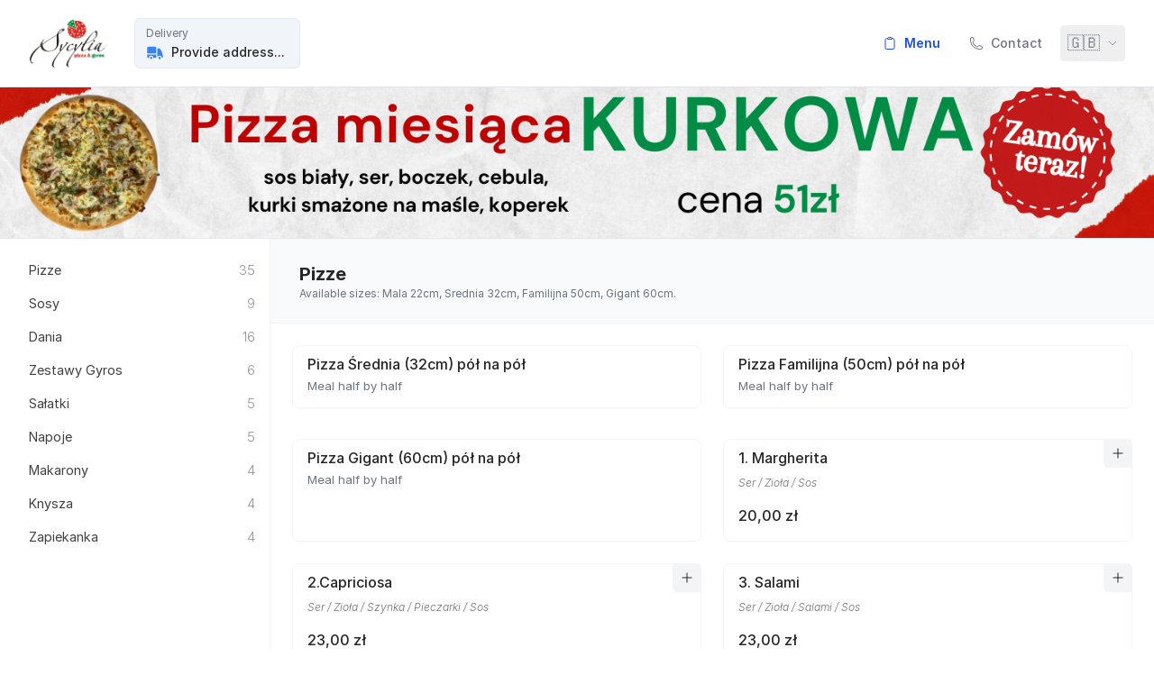

--- FILE ---
content_type: text/html;charset=utf-8
request_url: https://sycyliapizza.pl/restaurant/sycylia-pizzaandgyros-strzelin/menu/meal/af7493b28af041a5b3b656489afacb01
body_size: 328250
content:
<!DOCTYPE html><html  data-capo=""><head><meta charset="utf-8">
<meta content="width=device-width, initial-scale=1, viewport-fit=cover" name="viewport">
<title>Sycylia pizza&amp;gyros - Strzelin - 1. Margherita</title>
<style>@import url("https://rsms.me/inter/inter.css");*,:after,:before{--tw-border-spacing-x:0;--tw-border-spacing-y:0;--tw-translate-x:0;--tw-translate-y:0;--tw-rotate:0;--tw-skew-x:0;--tw-skew-y:0;--tw-scale-x:1;--tw-scale-y:1;--tw-pan-x: ;--tw-pan-y: ;--tw-pinch-zoom: ;--tw-scroll-snap-strictness:proximity;--tw-gradient-from-position: ;--tw-gradient-via-position: ;--tw-gradient-to-position: ;--tw-ordinal: ;--tw-slashed-zero: ;--tw-numeric-figure: ;--tw-numeric-spacing: ;--tw-numeric-fraction: ;--tw-ring-inset: ;--tw-ring-offset-width:0px;--tw-ring-offset-color:#fff;--tw-ring-color:rgba(59,130,246,.5);--tw-ring-offset-shadow:0 0 #0000;--tw-ring-shadow:0 0 #0000;--tw-shadow:0 0 #0000;--tw-shadow-colored:0 0 #0000;--tw-blur: ;--tw-brightness: ;--tw-contrast: ;--tw-grayscale: ;--tw-hue-rotate: ;--tw-invert: ;--tw-saturate: ;--tw-sepia: ;--tw-drop-shadow: ;--tw-backdrop-blur: ;--tw-backdrop-brightness: ;--tw-backdrop-contrast: ;--tw-backdrop-grayscale: ;--tw-backdrop-hue-rotate: ;--tw-backdrop-invert: ;--tw-backdrop-opacity: ;--tw-backdrop-saturate: ;--tw-backdrop-sepia: ;--tw-contain-size: ;--tw-contain-layout: ;--tw-contain-paint: ;--tw-contain-style: }::backdrop{--tw-border-spacing-x:0;--tw-border-spacing-y:0;--tw-translate-x:0;--tw-translate-y:0;--tw-rotate:0;--tw-skew-x:0;--tw-skew-y:0;--tw-scale-x:1;--tw-scale-y:1;--tw-pan-x: ;--tw-pan-y: ;--tw-pinch-zoom: ;--tw-scroll-snap-strictness:proximity;--tw-gradient-from-position: ;--tw-gradient-via-position: ;--tw-gradient-to-position: ;--tw-ordinal: ;--tw-slashed-zero: ;--tw-numeric-figure: ;--tw-numeric-spacing: ;--tw-numeric-fraction: ;--tw-ring-inset: ;--tw-ring-offset-width:0px;--tw-ring-offset-color:#fff;--tw-ring-color:rgba(59,130,246,.5);--tw-ring-offset-shadow:0 0 #0000;--tw-ring-shadow:0 0 #0000;--tw-shadow:0 0 #0000;--tw-shadow-colored:0 0 #0000;--tw-blur: ;--tw-brightness: ;--tw-contrast: ;--tw-grayscale: ;--tw-hue-rotate: ;--tw-invert: ;--tw-saturate: ;--tw-sepia: ;--tw-drop-shadow: ;--tw-backdrop-blur: ;--tw-backdrop-brightness: ;--tw-backdrop-contrast: ;--tw-backdrop-grayscale: ;--tw-backdrop-hue-rotate: ;--tw-backdrop-invert: ;--tw-backdrop-opacity: ;--tw-backdrop-saturate: ;--tw-backdrop-sepia: ;--tw-contain-size: ;--tw-contain-layout: ;--tw-contain-paint: ;--tw-contain-style: }/*! tailwindcss v3.4.13 | MIT License | https://tailwindcss.com*/*,:after,:before{border:0 solid #e5e7eb;box-sizing:border-box}:after,:before{--tw-content:""}:host,html{line-height:1.5;-webkit-text-size-adjust:100%;font-family:ui-sans-serif,system-ui,sans-serif,Apple Color Emoji,Segoe UI Emoji,Segoe UI Symbol,Noto Color Emoji;font-feature-settings:normal;font-variation-settings:normal;-moz-tab-size:4;-o-tab-size:4;tab-size:4;-webkit-tap-highlight-color:transparent}body{line-height:inherit;margin:0}hr{border-top-width:1px;color:inherit;height:0}abbr:where([title]){-webkit-text-decoration:underline dotted;text-decoration:underline dotted}h1,h2,h3,h4,h5,h6{font-size:inherit;font-weight:inherit}a{color:inherit;text-decoration:inherit}b,strong{font-weight:bolder}code,kbd,pre,samp{font-family:ui-monospace,SFMono-Regular,Menlo,Monaco,Consolas,Liberation Mono,Courier New,monospace;font-feature-settings:normal;font-size:1em;font-variation-settings:normal}small{font-size:80%}sub,sup{font-size:75%;line-height:0;position:relative;vertical-align:baseline}sub{bottom:-.25em}sup{top:-.5em}table{border-collapse:collapse;border-color:inherit;text-indent:0}button,input,optgroup,select,textarea{color:inherit;font-family:inherit;font-feature-settings:inherit;font-size:100%;font-variation-settings:inherit;font-weight:inherit;letter-spacing:inherit;line-height:inherit;margin:0;padding:0}button,select{text-transform:none}button,input:where([type=button]),input:where([type=reset]),input:where([type=submit]){-webkit-appearance:button;background-color:transparent;background-image:none}:-moz-focusring{outline:auto}:-moz-ui-invalid{box-shadow:none}progress{vertical-align:baseline}::-webkit-inner-spin-button,::-webkit-outer-spin-button{height:auto}[type=search]{-webkit-appearance:textfield;outline-offset:-2px}::-webkit-search-decoration{-webkit-appearance:none}::-webkit-file-upload-button{-webkit-appearance:button;font:inherit}summary{display:list-item}blockquote,dd,dl,figure,h1,h2,h3,h4,h5,h6,hr,p,pre{margin:0}fieldset{margin:0}fieldset,legend{padding:0}menu,ol,ul{list-style:none;margin:0;padding:0}dialog{padding:0}textarea{resize:vertical}input::-moz-placeholder,textarea::-moz-placeholder{color:#9ca3af;opacity:1}input::placeholder,textarea::placeholder{color:#9ca3af;opacity:1}[role=button],button{cursor:pointer}:disabled{cursor:default}audio,canvas,embed,iframe,img,object,svg,video{display:block;vertical-align:middle}img,video{height:auto;max-width:100%}[hidden]{display:none}[multiple],[type=date],[type=datetime-local],[type=email],[type=month],[type=number],[type=password],[type=search],[type=tel],[type=text],[type=time],[type=url],[type=week],input:where(:not([type])),select,textarea{-webkit-appearance:none;-moz-appearance:none;appearance:none;background-color:#fff;border-color:#6b7280;border-radius:0;border-width:1px;font-size:1rem;line-height:1.5rem;padding:.5rem .75rem;--tw-shadow:0 0 #0000}[multiple]:focus,[type=date]:focus,[type=datetime-local]:focus,[type=email]:focus,[type=month]:focus,[type=number]:focus,[type=password]:focus,[type=search]:focus,[type=tel]:focus,[type=text]:focus,[type=time]:focus,[type=url]:focus,[type=week]:focus,input:where(:not([type])):focus,select:focus,textarea:focus{outline:2px solid transparent;outline-offset:2px;--tw-ring-inset:var(--tw-empty,/*!*/ /*!*/);--tw-ring-offset-width:0px;--tw-ring-offset-color:#fff;--tw-ring-color:#2563eb;--tw-ring-offset-shadow:var(--tw-ring-inset) 0 0 0 var(--tw-ring-offset-width) var(--tw-ring-offset-color);--tw-ring-shadow:var(--tw-ring-inset) 0 0 0 calc(1px + var(--tw-ring-offset-width)) var(--tw-ring-color);border-color:#2563eb;box-shadow:var(--tw-ring-offset-shadow),var(--tw-ring-shadow),var(--tw-shadow)}input::-moz-placeholder,textarea::-moz-placeholder{color:#6b7280;opacity:1}input::placeholder,textarea::placeholder{color:#6b7280;opacity:1}::-webkit-datetime-edit-fields-wrapper{padding:0}::-webkit-date-and-time-value{min-height:1.5em;text-align:inherit}::-webkit-datetime-edit{display:inline-flex}::-webkit-datetime-edit,::-webkit-datetime-edit-day-field,::-webkit-datetime-edit-hour-field,::-webkit-datetime-edit-meridiem-field,::-webkit-datetime-edit-millisecond-field,::-webkit-datetime-edit-minute-field,::-webkit-datetime-edit-month-field,::-webkit-datetime-edit-second-field,::-webkit-datetime-edit-year-field{padding-bottom:0;padding-top:0}select{background-image:url("data:image/svg+xml;charset=utf-8,%3Csvg xmlns='http://www.w3.org/2000/svg' fill='none' viewBox='0 0 20 20'%3E%3Cpath stroke='%236b7280' stroke-linecap='round' stroke-linejoin='round' stroke-width='1.5' d='m6 8 4 4 4-4'/%3E%3C/svg%3E");background-position:right .5rem center;background-repeat:no-repeat;background-size:1.5em 1.5em;padding-right:2.5rem;-webkit-print-color-adjust:exact;print-color-adjust:exact}[multiple],[size]:where(select:not([size="1"])){background-image:none;background-position:0 0;background-repeat:unset;background-size:initial;padding-right:.75rem;-webkit-print-color-adjust:unset;print-color-adjust:unset}[type=checkbox],[type=radio]{-webkit-appearance:none;-moz-appearance:none;appearance:none;background-color:#fff;background-origin:border-box;border-color:#6b7280;border-width:1px;color:#2563eb;display:inline-block;flex-shrink:0;height:1rem;padding:0;-webkit-print-color-adjust:exact;print-color-adjust:exact;-webkit-user-select:none;-moz-user-select:none;user-select:none;vertical-align:middle;width:1rem;--tw-shadow:0 0 #0000}[type=checkbox]{border-radius:0}[type=radio]{border-radius:100%}[type=checkbox]:focus,[type=radio]:focus{outline:2px solid transparent;outline-offset:2px;--tw-ring-inset:var(--tw-empty,/*!*/ /*!*/);--tw-ring-offset-width:2px;--tw-ring-offset-color:#fff;--tw-ring-color:#2563eb;--tw-ring-offset-shadow:var(--tw-ring-inset) 0 0 0 var(--tw-ring-offset-width) var(--tw-ring-offset-color);--tw-ring-shadow:var(--tw-ring-inset) 0 0 0 calc(2px + var(--tw-ring-offset-width)) var(--tw-ring-color);box-shadow:var(--tw-ring-offset-shadow),var(--tw-ring-shadow),var(--tw-shadow)}[type=checkbox]:checked,[type=radio]:checked{background-color:currentColor;background-position:50%;background-repeat:no-repeat;background-size:100% 100%;border-color:transparent}[type=checkbox]:checked{background-image:url("data:image/svg+xml;charset=utf-8,%3Csvg xmlns='http://www.w3.org/2000/svg' fill='%23fff' viewBox='0 0 16 16'%3E%3Cpath d='M12.207 4.793a1 1 0 0 1 0 1.414l-5 5a1 1 0 0 1-1.414 0l-2-2a1 1 0 0 1 1.414-1.414L6.5 9.086l4.293-4.293a1 1 0 0 1 1.414 0'/%3E%3C/svg%3E")}@media (forced-colors:active) {[type=checkbox]:checked{-webkit-appearance:auto;-moz-appearance:auto;appearance:auto}}[type=radio]:checked{background-image:url("data:image/svg+xml;charset=utf-8,%3Csvg xmlns='http://www.w3.org/2000/svg' fill='%23fff' viewBox='0 0 16 16'%3E%3Ccircle cx='8' cy='8' r='3'/%3E%3C/svg%3E")}@media (forced-colors:active) {[type=radio]:checked{-webkit-appearance:auto;-moz-appearance:auto;appearance:auto}}[type=checkbox]:checked:focus,[type=checkbox]:checked:hover,[type=radio]:checked:focus,[type=radio]:checked:hover{background-color:currentColor;border-color:transparent}[type=checkbox]:indeterminate{background-color:currentColor;background-image:url("data:image/svg+xml;charset=utf-8,%3Csvg xmlns='http://www.w3.org/2000/svg' fill='none' viewBox='0 0 16 16'%3E%3Cpath stroke='%23fff' stroke-linecap='round' stroke-linejoin='round' stroke-width='2' d='M4 8h8'/%3E%3C/svg%3E");background-position:50%;background-repeat:no-repeat;background-size:100% 100%;border-color:transparent}@media (forced-colors:active) {[type=checkbox]:indeterminate{-webkit-appearance:auto;-moz-appearance:auto;appearance:auto}}[type=checkbox]:indeterminate:focus,[type=checkbox]:indeterminate:hover{background-color:currentColor;border-color:transparent}[type=file]{background:unset;border-color:inherit;border-radius:0;border-width:0;font-size:unset;line-height:inherit;padding:0}[type=file]:focus{outline:1px solid ButtonText;outline:1px auto -webkit-focus-ring-color}.container{width:100%}@media (min-width:640px){.container{max-width:640px}}@media (min-width:768px){.container{max-width:768px}}@media (min-width:1024px){.container{max-width:1024px}}@media (min-width:1280px){.container{max-width:1280px}}@media (min-width:1536px){.container{max-width:1536px}}.pointer-events-none{pointer-events:none}.visible{visibility:visible}.collapse{visibility:collapse}.static{position:static}.fixed{position:fixed}.absolute{position:absolute}.relative{position:relative}.sticky{position:sticky}.inset-0{inset:0}.-right-2{right:-.5rem}.-top-3{top:-.75rem}.bottom-0{bottom:0}.bottom-\[-1px\]{bottom:-1px}.bottom-\[-22px\]{bottom:-22px}.left-0{left:0}.left-3{left:.75rem}.left-5{left:1.25rem}.right-0{right:0}.right-10{right:2.5rem}.right-2{right:.5rem}.right-3{right:.75rem}.right-\[1rem\]{right:1rem}.top-0{top:0}.top-3{top:.75rem}.top-5{top:1.25rem}.top-\[-0\.7rem\]{top:-.7rem}.top-\[-1\.8rem\]{top:-1.8rem}.top-\[-1px\]{top:-1px}.top-\[-24px\]{top:-24px}.top-\[104\%\]{top:104%}.top-\[12px\]{top:12px}.top-\[15px\]{top:15px}.top-\[7px\]{top:7px}.top-full{top:100%}.z-0{z-index:0}.z-10{z-index:10}.z-50{z-index:50}.z-\[-1\]{z-index:-1}.z-\[-999999\]{z-index:-999999}.z-\[10001\]{z-index:10001}.z-\[1001\]{z-index:1001}.z-\[1002\]{z-index:1002}.z-\[1010\]{z-index:1010}.z-\[2000\]{z-index:2000}.z-\[400\]{z-index:400}.col-span-12{grid-column:span 12/span 12}.col-span-2{grid-column:span 2/span 2}.col-span-4{grid-column:span 4/span 4}.col-span-8{grid-column:span 8/span 8}.m-4{margin:1rem}.mx-1{margin-left:.25rem;margin-right:.25rem}.mx-10{margin-left:2.5rem;margin-right:2.5rem}.mx-2{margin-left:.5rem;margin-right:.5rem}.mx-4{margin-left:1rem;margin-right:1rem}.mx-\[-1\.5rem\]{margin-left:-1.5rem;margin-right:-1.5rem}.mx-\[-18px\]{margin-left:-18px;margin-right:-18px}.mx-\[-1rem\]{margin-left:-1rem;margin-right:-1rem}.mx-auto{margin-left:auto;margin-right:auto}.my-1{margin-bottom:.25rem;margin-top:.25rem}.my-2{margin-bottom:.5rem;margin-top:.5rem}.my-3{margin-bottom:.75rem;margin-top:.75rem}.my-4{margin-bottom:1rem;margin-top:1rem}.my-5{margin-bottom:1.25rem;margin-top:1.25rem}.my-6{margin-bottom:1.5rem;margin-top:1.5rem}.my-auto{margin-bottom:auto;margin-top:auto}.\!mb-0{margin-bottom:0!important}.\!mr-6{margin-right:1.5rem!important}.mb-0{margin-bottom:0}.mb-1{margin-bottom:.25rem}.mb-10{margin-bottom:2.5rem}.mb-2{margin-bottom:.5rem}.mb-3{margin-bottom:.75rem}.mb-4{margin-bottom:1rem}.mb-5{margin-bottom:1.25rem}.mb-6{margin-bottom:1.5rem}.mb-8{margin-bottom:2rem}.mb-\[2px\]{margin-bottom:2px}.ml-1{margin-left:.25rem}.ml-2{margin-left:.5rem}.ml-3{margin-left:.75rem}.ml-4{margin-left:1rem}.ml-auto{margin-left:auto}.mr-1{margin-right:.25rem}.mr-2{margin-right:.5rem}.mr-3{margin-right:.75rem}.mr-4{margin-right:1rem}.mr-auto{margin-right:auto}.mt-0{margin-top:0}.mt-1{margin-top:.25rem}.mt-10{margin-top:2.5rem}.mt-2{margin-top:.5rem}.mt-3{margin-top:.75rem}.mt-4{margin-top:1rem}.mt-6{margin-top:1.5rem}.mt-8{margin-top:2rem}.mt-\[-40px\]{margin-top:-40px}.mt-auto{margin-top:auto}.block{display:block}.inline-block{display:inline-block}.inline{display:inline}.flex{display:flex}.inline-flex{display:inline-flex}.grid{display:grid}.hidden{display:none}.size-10{height:2.5rem;width:2.5rem}.size-2{height:.5rem;width:.5rem}.size-4{height:1rem;width:1rem}.size-5{height:1.25rem;width:1.25rem}.size-6{height:1.5rem;width:1.5rem}.size-8{height:2rem;width:2rem}.size-auto{height:auto;width:auto}.h-0{height:0}.h-10{height:2.5rem}.h-12{height:3rem}.h-14{height:3.5rem}.h-16{height:4rem}.h-20{height:5rem}.h-3{height:.75rem}.h-4{height:1rem}.h-5{height:1.25rem}.h-6{height:1.5rem}.h-8{height:2rem}.h-\[12px\]{height:12px}.h-\[150px\]{height:150px}.h-\[1rem\]{height:1rem}.h-\[200px\]{height:200px}.h-\[20px\]{height:20px}.h-\[210px\]{height:210px}.h-\[26px\]{height:26px}.h-\[350px\]{height:350px}.h-\[50px\]{height:50px}.h-auto{height:auto}.h-full{height:100%}.h-screen{height:100vh}.max-h-56{max-height:14rem}.max-h-\[120px\]{max-height:120px}.max-h-\[250px\]{max-height:250px}.max-h-\[300px\]{max-height:300px}.max-h-\[40px\]{max-height:40px}.max-h-\[500px\]{max-height:500px}.max-h-screen{max-height:100vh}.min-h-\[1\.2rem\]{min-height:1.2rem}.min-h-\[120px\]{min-height:120px}.min-h-\[200px\]{min-height:200px}.min-h-\[40px\]{min-height:40px}.min-h-\[60px\]{min-height:60px}.min-h-\[80px\]{min-height:80px}.min-h-full{min-height:100%}.min-h-screen{min-height:100vh}.w-1\/2{width:50%}.w-1\/3{width:33.333333%}.w-1\/4{width:25%}.w-10{width:2.5rem}.w-2{width:.5rem}.w-20{width:5rem}.w-3{width:.75rem}.w-3\/4{width:75%}.w-32{width:8rem}.w-4{width:1rem}.w-5{width:1.25rem}.w-6{width:1.5rem}.w-8{width:2rem}.w-\[100px\]{width:100px}.w-\[120px\]{width:120px}.w-\[1rem\]{width:1rem}.w-\[20px\]{width:20px}.w-\[26px\]{width:26px}.w-\[300px\]{width:300px}.w-\[50\%\]{width:50%}.w-\[65vw\]{width:65vw}.w-\[max-content\]{width:-moz-max-content;width:max-content}.w-auto{width:auto}.w-fit{width:-moz-fit-content;width:fit-content}.w-full{width:100%}.w-screen{width:100vw}.min-w-\[1\.2rem\]{min-width:1.2rem}.min-w-\[300px\]{min-width:300px}.min-w-\[40px\]{min-width:40px}.max-w-\[1000px\]{max-width:1000px}.max-w-\[100px\]{max-width:100px}.max-w-\[300px\]{max-width:300px}.max-w-\[400px\]{max-width:400px}.max-w-\[40px\]{max-width:40px}.max-w-\[50vw\]{max-width:50vw}.max-w-\[980px\]{max-width:980px}.max-w-full{max-width:100%}.flex-1{flex:1 1 0%}.flex-shrink-0,.shrink-0{flex-shrink:0}.flex-grow{flex-grow:1}.translate-x-2{--tw-translate-x:0.5rem}.translate-x-2,.translate-y-0{transform:translate(var(--tw-translate-x),var(--tw-translate-y)) rotate(var(--tw-rotate)) skewX(var(--tw-skew-x)) skewY(var(--tw-skew-y)) scaleX(var(--tw-scale-x)) scaleY(var(--tw-scale-y))}.translate-y-0{--tw-translate-y:0px}.translate-y-20{--tw-translate-y:5rem}.translate-y-20,.translate-y-4{transform:translate(var(--tw-translate-x),var(--tw-translate-y)) rotate(var(--tw-rotate)) skewX(var(--tw-skew-x)) skewY(var(--tw-skew-y)) scaleX(var(--tw-scale-x)) scaleY(var(--tw-scale-y))}.translate-y-4{--tw-translate-y:1rem}.translate-y-40{--tw-translate-y:10rem}.scale-0,.translate-y-40{transform:translate(var(--tw-translate-x),var(--tw-translate-y)) rotate(var(--tw-rotate)) skewX(var(--tw-skew-x)) skewY(var(--tw-skew-y)) scaleX(var(--tw-scale-x)) scaleY(var(--tw-scale-y))}.scale-0{--tw-scale-x:0;--tw-scale-y:0}.scale-100{--tw-scale-x:1;--tw-scale-y:1}.scale-100,.scale-95{transform:translate(var(--tw-translate-x),var(--tw-translate-y)) rotate(var(--tw-rotate)) skewX(var(--tw-skew-x)) skewY(var(--tw-skew-y)) scaleX(var(--tw-scale-x)) scaleY(var(--tw-scale-y))}.scale-95{--tw-scale-x:.95;--tw-scale-y:.95}.transform{transform:translate(var(--tw-translate-x),var(--tw-translate-y)) rotate(var(--tw-rotate)) skewX(var(--tw-skew-x)) skewY(var(--tw-skew-y)) scaleX(var(--tw-scale-x)) scaleY(var(--tw-scale-y))}@keyframes pulse{50%{opacity:.5}}.animate-pulse{animation:pulse 2s cubic-bezier(.4,0,.6,1) infinite}.cursor-auto{cursor:auto}.cursor-not-allowed{cursor:not-allowed}.cursor-pointer{cursor:pointer}.select-none{-webkit-user-select:none;-moz-user-select:none;user-select:none}.scroll-mt-\[60px\]{scroll-margin-top:60px}.scroll-pl-3{scroll-padding-left:.75rem}.grid-cols-2{grid-template-columns:repeat(2,minmax(0,1fr))}.grid-cols-4{grid-template-columns:repeat(4,minmax(0,1fr))}.grid-cols-8{grid-template-columns:repeat(8,minmax(0,1fr))}.flex-row{flex-direction:row}.flex-col{flex-direction:column}.flex-nowrap{flex-wrap:nowrap}.items-start{align-items:flex-start}.items-end{align-items:flex-end}.items-center{align-items:center}.justify-start{justify-content:flex-start}.justify-end{justify-content:flex-end}.justify-center{justify-content:center}.justify-between{justify-content:space-between}.justify-around{justify-content:space-around}.gap-2{gap:.5rem}.gap-3{gap:.75rem}.gap-4{gap:1rem}.gap-6{gap:1.5rem}.gap-8{gap:2rem}.space-x-1>:not([hidden])~:not([hidden]){--tw-space-x-reverse:0;margin-left:calc(.25rem*(1 - var(--tw-space-x-reverse)));margin-right:calc(.25rem*var(--tw-space-x-reverse))}.space-x-2>:not([hidden])~:not([hidden]){--tw-space-x-reverse:0;margin-left:calc(.5rem*(1 - var(--tw-space-x-reverse)));margin-right:calc(.5rem*var(--tw-space-x-reverse))}.space-y-1>:not([hidden])~:not([hidden]){--tw-space-y-reverse:0;margin-bottom:calc(.25rem*var(--tw-space-y-reverse));margin-top:calc(.25rem*(1 - var(--tw-space-y-reverse)))}.space-y-2>:not([hidden])~:not([hidden]){--tw-space-y-reverse:0;margin-bottom:calc(.5rem*var(--tw-space-y-reverse));margin-top:calc(.5rem*(1 - var(--tw-space-y-reverse)))}.space-y-3>:not([hidden])~:not([hidden]){--tw-space-y-reverse:0;margin-bottom:calc(.75rem*var(--tw-space-y-reverse));margin-top:calc(.75rem*(1 - var(--tw-space-y-reverse)))}.space-y-4>:not([hidden])~:not([hidden]){--tw-space-y-reverse:0;margin-bottom:calc(1rem*var(--tw-space-y-reverse));margin-top:calc(1rem*(1 - var(--tw-space-y-reverse)))}.space-y-5>:not([hidden])~:not([hidden]){--tw-space-y-reverse:0;margin-bottom:calc(1.25rem*var(--tw-space-y-reverse));margin-top:calc(1.25rem*(1 - var(--tw-space-y-reverse)))}.space-y-6>:not([hidden])~:not([hidden]){--tw-space-y-reverse:0;margin-bottom:calc(1.5rem*var(--tw-space-y-reverse));margin-top:calc(1.5rem*(1 - var(--tw-space-y-reverse)))}.space-y-8>:not([hidden])~:not([hidden]){--tw-space-y-reverse:0;margin-bottom:calc(2rem*var(--tw-space-y-reverse));margin-top:calc(2rem*(1 - var(--tw-space-y-reverse)))}.overflow-auto{overflow:auto}.overflow-hidden{overflow:hidden}.overflow-y-auto{overflow-y:auto}.overflow-x-hidden{overflow-x:hidden}.overflow-x-scroll{overflow-x:scroll}.truncate{overflow:hidden;white-space:nowrap}.overflow-ellipsis,.truncate{text-overflow:ellipsis}.whitespace-nowrap{white-space:nowrap}.whitespace-pre-line{white-space:pre-line}.\!rounded{border-radius:.25rem!important}.rounded{border-radius:.25rem}.rounded-3xl{border-radius:1.5rem}.rounded-full{border-radius:9999px}.rounded-lg{border-radius:.5rem}.rounded-md{border-radius:.375rem}.rounded-none{border-radius:0}.rounded-sm{border-radius:.125rem}.rounded-b-xl{border-bottom-left-radius:.75rem;border-bottom-right-radius:.75rem}.rounded-t-\[90px\]{border-top-left-radius:90px;border-top-right-radius:90px}.rounded-bl-lg{border-bottom-left-radius:.5rem}.rounded-tl-none{border-top-left-radius:0}.border{border-width:1px}.border-2{border-width:2px}.border-b{border-bottom-width:1px}.border-b-0{border-bottom-width:0}.border-b-2{border-bottom-width:2px}.border-l{border-left-width:1px}.border-l-2{border-left-width:2px}.border-l-4{border-left-width:4px}.border-r{border-right-width:1px}.border-t{border-top-width:1px}.border-t-2{border-top-width:2px}.border-solid{border-style:solid}.border-dashed{border-style:dashed}.\!border-gray-200{--tw-border-opacity:1!important;border-color:rgb(229 231 235/var(--tw-border-opacity))!important}.border-blue-500{--tw-border-opacity:1;border-color:rgb(59 130 246/var(--tw-border-opacity))}.border-gray-100{--tw-border-opacity:1;border-color:rgb(243 244 246/var(--tw-border-opacity))}.border-gray-200{--tw-border-opacity:1;border-color:rgb(229 231 235/var(--tw-border-opacity))}.border-gray-300{--tw-border-opacity:1;border-color:rgb(209 213 219/var(--tw-border-opacity))}.border-gray-300\/80{border-color:rgba(209,213,219,.8)}.border-primary-600{--tw-border-opacity:1;border-color:rgb(37 99 235/var(--tw-border-opacity))}.border-rose-100{--tw-border-opacity:1;border-color:rgb(255 228 230/var(--tw-border-opacity))}.border-slate-200\/70{border-color:rgba(226,232,240,.7)}.border-slate-300{--tw-border-opacity:1;border-color:rgb(203 213 225/var(--tw-border-opacity))}.border-b-gray-100{--tw-border-opacity:1;border-bottom-color:rgb(243 244 246/var(--tw-border-opacity))}.border-b-gray-200{--tw-border-opacity:1;border-bottom-color:rgb(229 231 235/var(--tw-border-opacity))}.border-l-primary-500{--tw-border-opacity:1;border-left-color:rgb(59 130 246/var(--tw-border-opacity))}.border-l-rose-500{--tw-border-opacity:1;border-left-color:rgb(244 63 94/var(--tw-border-opacity))}.border-r-gray-100{--tw-border-opacity:1;border-right-color:rgb(243 244 246/var(--tw-border-opacity))}.border-r-primary-500{--tw-border-opacity:1;border-right-color:rgb(59 130 246/var(--tw-border-opacity))}.border-t-neutral-200{--tw-border-opacity:1;border-top-color:rgb(229 229 229/var(--tw-border-opacity))}.border-t-transparent{border-top-color:transparent}.bg-emerald-500{--tw-bg-opacity:1;background-color:rgb(16 185 129/var(--tw-bg-opacity))}.bg-gray-100{--tw-bg-opacity:1;background-color:rgb(243 244 246/var(--tw-bg-opacity))}.bg-gray-200{--tw-bg-opacity:1;background-color:rgb(229 231 235/var(--tw-bg-opacity))}.bg-gray-50{--tw-bg-opacity:1;background-color:rgb(249 250 251/var(--tw-bg-opacity))}.bg-gray-600{--tw-bg-opacity:1;background-color:rgb(75 85 99/var(--tw-bg-opacity))}.bg-gray-900\/80{background-color:rgba(17,24,39,.8)}.bg-lime-600{--tw-bg-opacity:1;background-color:rgb(101 163 13/var(--tw-bg-opacity))}.bg-neutral-50{--tw-bg-opacity:1;background-color:rgb(250 250 250/var(--tw-bg-opacity))}.bg-neutral-900{--tw-bg-opacity:1;background-color:rgb(23 23 23/var(--tw-bg-opacity))}.bg-primary-50{--tw-bg-opacity:1;background-color:rgb(239 246 255/var(--tw-bg-opacity))}.bg-primary-500{--tw-bg-opacity:1;background-color:rgb(59 130 246/var(--tw-bg-opacity))}.bg-primary-600{--tw-bg-opacity:1;background-color:rgb(37 99 235/var(--tw-bg-opacity))}.bg-rose-50{--tw-bg-opacity:1;background-color:rgb(255 241 242/var(--tw-bg-opacity))}.bg-rose-500{--tw-bg-opacity:1;background-color:rgb(244 63 94/var(--tw-bg-opacity))}.bg-slate-100{--tw-bg-opacity:1;background-color:rgb(241 245 249/var(--tw-bg-opacity))}.bg-slate-200{--tw-bg-opacity:1;background-color:rgb(226 232 240/var(--tw-bg-opacity))}.bg-slate-50{--tw-bg-opacity:1;background-color:rgb(248 250 252/var(--tw-bg-opacity))}.bg-transparent{background-color:transparent}.bg-white{--tw-bg-opacity:1;background-color:rgb(255 255 255/var(--tw-bg-opacity))}.bg-opacity-20{--tw-bg-opacity:0.2}.bg-opacity-40{--tw-bg-opacity:0.4}.bg-opacity-80{--tw-bg-opacity:0.8}.object-contain{-o-object-fit:contain;object-fit:contain}.object-cover{-o-object-fit:cover;object-fit:cover}.p-0{padding:0}.p-10{padding:2.5rem}.p-2{padding:.5rem}.p-20{padding:5rem}.p-3{padding:.75rem}.p-4{padding:1rem}.p-5{padding:1.25rem}.p-8{padding:2rem}.px-1{padding-left:.25rem;padding-right:.25rem}.px-2{padding-left:.5rem;padding-right:.5rem}.px-2\.5{padding-left:.625rem;padding-right:.625rem}.px-3{padding-left:.75rem;padding-right:.75rem}.px-4{padding-left:1rem;padding-right:1rem}.px-5{padding-left:1.25rem;padding-right:1.25rem}.px-6{padding-left:1.5rem;padding-right:1.5rem}.px-8{padding-left:2rem;padding-right:2rem}.py-1{padding-bottom:.25rem;padding-top:.25rem}.py-2{padding-bottom:.5rem;padding-top:.5rem}.py-3{padding-bottom:.75rem;padding-top:.75rem}.py-4{padding-bottom:1rem;padding-top:1rem}.py-5{padding-bottom:1.25rem;padding-top:1.25rem}.py-7{padding-bottom:1.75rem;padding-top:1.75rem}.py-8{padding-bottom:2rem;padding-top:2rem}.py-\[0\.5rem\]{padding-bottom:.5rem;padding-top:.5rem}.py-\[4px\]{padding-bottom:4px;padding-top:4px}.\!pl-10{padding-left:2.5rem!important}.pb-2{padding-bottom:.5rem}.pb-3{padding-bottom:.75rem}.pb-4{padding-bottom:1rem}.pb-6{padding-bottom:1.5rem}.pb-8{padding-bottom:2rem}.pb-\[0\.15rem\]{padding-bottom:.15rem}.pl-0{padding-left:0}.pl-3{padding-left:.75rem}.pl-4{padding-left:1rem}.pl-5{padding-left:1.25rem}.pl-8{padding-left:2rem}.pr-2{padding-right:.5rem}.pr-4{padding-right:1rem}.pt-0{padding-top:0}.pt-10{padding-top:2.5rem}.pt-2{padding-top:.5rem}.pt-3{padding-top:.75rem}.pt-4{padding-top:1rem}.pt-5{padding-top:1.25rem}.pt-6{padding-top:1.5rem}.pt-8{padding-top:2rem}.pt-9{padding-top:2.25rem}.pt-\[0\.25em\]{padding-top:.25em}.text-left{text-align:left}.text-center{text-align:center}.text-right{text-align:right}.\!text-base{font-size:1rem!important;line-height:1.5rem!important}.text-\[0\.9rem\]{font-size:.9rem}.text-\[10px\]{font-size:10px}.text-\[13px\]{font-size:13px}.text-\[2px\]{font-size:2px}.text-\[32px\]{font-size:32px}.text-\[8px\]{font-size:8px}.text-base{font-size:1rem;line-height:1.5rem}.text-lg{font-size:1.125rem;line-height:1.75rem}.text-sm{font-size:.875rem;line-height:1.25rem}.text-xl{font-size:1.25rem;line-height:1.75rem}.text-xs{font-size:.75rem;line-height:1rem}.font-bold{font-weight:700}.font-light{font-weight:300}.font-medium{font-weight:500}.font-normal{font-weight:400}.font-semibold{font-weight:600}.uppercase{text-transform:uppercase}.capitalize{text-transform:capitalize}.italic{font-style:italic}.leading-3{line-height:.75rem}.leading-5{line-height:1.25rem}.leading-\[1\.1rem\]{line-height:1.1rem}.leading-\[1rem\]{line-height:1rem}.text-blue-500{--tw-text-opacity:1;color:rgb(59 130 246/var(--tw-text-opacity))}.text-blue-600{--tw-text-opacity:1;color:rgb(37 99 235/var(--tw-text-opacity))}.text-emerald-700{--tw-text-opacity:1;color:rgb(4 120 87/var(--tw-text-opacity))}.text-gray-300{--tw-text-opacity:1;color:rgb(209 213 219/var(--tw-text-opacity))}.text-gray-400{--tw-text-opacity:1;color:rgb(156 163 175/var(--tw-text-opacity))}.text-gray-500{--tw-text-opacity:1;color:rgb(107 114 128/var(--tw-text-opacity))}.text-gray-600{--tw-text-opacity:1;color:rgb(75 85 99/var(--tw-text-opacity))}.text-gray-700{--tw-text-opacity:1;color:rgb(55 65 81/var(--tw-text-opacity))}.text-gray-900{--tw-text-opacity:1;color:rgb(17 24 39/var(--tw-text-opacity))}.text-green-500{--tw-text-opacity:1;color:rgb(34 197 94/var(--tw-text-opacity))}.text-green-600{--tw-text-opacity:1;color:rgb(22 163 74/var(--tw-text-opacity))}.text-inherit{color:inherit}.text-lime-600{--tw-text-opacity:1;color:rgb(101 163 13/var(--tw-text-opacity))}.text-neutral-500{--tw-text-opacity:1;color:rgb(115 115 115/var(--tw-text-opacity))}.text-neutral-500\/80{color:hsla(0,0%,45%,.8)}.text-neutral-600{--tw-text-opacity:1;color:rgb(82 82 82/var(--tw-text-opacity))}.text-neutral-700{--tw-text-opacity:1;color:rgb(64 64 64/var(--tw-text-opacity))}.text-neutral-900{--tw-text-opacity:1;color:rgb(23 23 23/var(--tw-text-opacity))}.text-primary-500{--tw-text-opacity:1;color:rgb(59 130 246/var(--tw-text-opacity))}.text-primary-600{--tw-text-opacity:1;color:rgb(37 99 235/var(--tw-text-opacity))}.text-primary-700{--tw-text-opacity:1;color:rgb(29 78 216/var(--tw-text-opacity))}.text-red-500{--tw-text-opacity:1;color:rgb(239 68 68/var(--tw-text-opacity))}.text-red-600{--tw-text-opacity:1;color:rgb(220 38 38/var(--tw-text-opacity))}.text-rose-500{--tw-text-opacity:1;color:rgb(244 63 94/var(--tw-text-opacity))}.text-rose-600{--tw-text-opacity:1;color:rgb(225 29 72/var(--tw-text-opacity))}.text-slate-500{--tw-text-opacity:1;color:rgb(100 116 139/var(--tw-text-opacity))}.text-slate-700{--tw-text-opacity:1;color:rgb(51 65 85/var(--tw-text-opacity))}.text-slate-900{--tw-text-opacity:1;color:rgb(15 23 42/var(--tw-text-opacity))}.text-white{--tw-text-opacity:1;color:rgb(255 255 255/var(--tw-text-opacity))}.text-opacity-80{--tw-text-opacity:0.8}.line-through{text-decoration-line:line-through}.opacity-0{opacity:0}.opacity-100{opacity:1}.opacity-40{opacity:.4}.opacity-50{opacity:.5}.opacity-90{opacity:.9}.opacity-\[0\.05\]{opacity:.05}.shadow{--tw-shadow:0 1px 3px 0 rgba(0,0,0,.1),0 1px 2px -1px rgba(0,0,0,.1);--tw-shadow-colored:0 1px 3px 0 var(--tw-shadow-color),0 1px 2px -1px var(--tw-shadow-color)}.shadow,.shadow-\[0_-3px_4px_0px_rgba\(0\2c 0\2c 0\2c 0\.05\)\]{box-shadow:var(--tw-ring-offset-shadow,0 0 #0000),var(--tw-ring-shadow,0 0 #0000),var(--tw-shadow)}.shadow-\[0_-3px_4px_0px_rgba\(0\2c 0\2c 0\2c 0\.05\)\]{--tw-shadow:0 -3px 4px 0px rgba(0,0,0,.05);--tw-shadow-colored:0 -3px 4px 0px var(--tw-shadow-color)}.shadow-lg{--tw-shadow:0 10px 15px -3px rgba(0,0,0,.1),0 4px 6px -4px rgba(0,0,0,.1);--tw-shadow-colored:0 10px 15px -3px var(--tw-shadow-color),0 4px 6px -4px var(--tw-shadow-color)}.shadow-lg,.shadow-md{box-shadow:var(--tw-ring-offset-shadow,0 0 #0000),var(--tw-ring-shadow,0 0 #0000),var(--tw-shadow)}.shadow-md{--tw-shadow:0 4px 6px -1px rgba(0,0,0,.1),0 2px 4px -2px rgba(0,0,0,.1);--tw-shadow-colored:0 4px 6px -1px var(--tw-shadow-color),0 2px 4px -2px var(--tw-shadow-color)}.shadow-sm{--tw-shadow:0 1px 2px 0 rgba(0,0,0,.05);--tw-shadow-colored:0 1px 2px 0 var(--tw-shadow-color)}.shadow-sm,.shadow-xl{box-shadow:var(--tw-ring-offset-shadow,0 0 #0000),var(--tw-ring-shadow,0 0 #0000),var(--tw-shadow)}.shadow-xl{--tw-shadow:0 20px 25px -5px rgba(0,0,0,.1),0 8px 10px -6px rgba(0,0,0,.1);--tw-shadow-colored:0 20px 25px -5px var(--tw-shadow-color),0 8px 10px -6px var(--tw-shadow-color)}.shadow-primary-500\/30{--tw-shadow-color:rgba(59,130,246,.3);--tw-shadow:var(--tw-shadow-colored)}.outline{outline-style:solid}.ring-2{--tw-ring-offset-shadow:var(--tw-ring-inset) 0 0 0 var(--tw-ring-offset-width) var(--tw-ring-offset-color);--tw-ring-shadow:var(--tw-ring-inset) 0 0 0 calc(2px + var(--tw-ring-offset-width)) var(--tw-ring-color);box-shadow:var(--tw-ring-offset-shadow),var(--tw-ring-shadow),var(--tw-shadow,0 0 #0000)}.ring-black{--tw-ring-opacity:1;--tw-ring-color:rgb(0 0 0/var(--tw-ring-opacity))}.ring-primary-600{--tw-ring-opacity:1;--tw-ring-color:rgb(37 99 235/var(--tw-ring-opacity))}.ring-opacity-5{--tw-ring-opacity:0.05}.blur{--tw-blur:blur(8px)}.blur,.filter{filter:var(--tw-blur) var(--tw-brightness) var(--tw-contrast) var(--tw-grayscale) var(--tw-hue-rotate) var(--tw-invert) var(--tw-saturate) var(--tw-sepia) var(--tw-drop-shadow)}.backdrop-blur-sm{--tw-backdrop-blur:blur(4px);-webkit-backdrop-filter:var(--tw-backdrop-blur) var(--tw-backdrop-brightness) var(--tw-backdrop-contrast) var(--tw-backdrop-grayscale) var(--tw-backdrop-hue-rotate) var(--tw-backdrop-invert) var(--tw-backdrop-opacity) var(--tw-backdrop-saturate) var(--tw-backdrop-sepia);backdrop-filter:var(--tw-backdrop-blur) var(--tw-backdrop-brightness) var(--tw-backdrop-contrast) var(--tw-backdrop-grayscale) var(--tw-backdrop-hue-rotate) var(--tw-backdrop-invert) var(--tw-backdrop-opacity) var(--tw-backdrop-saturate) var(--tw-backdrop-sepia)}.transition{transition-duration:.15s;transition-property:color,background-color,border-color,text-decoration-color,fill,stroke,opacity,box-shadow,transform,filter,-webkit-backdrop-filter;transition-property:color,background-color,border-color,text-decoration-color,fill,stroke,opacity,box-shadow,transform,filter,backdrop-filter;transition-property:color,background-color,border-color,text-decoration-color,fill,stroke,opacity,box-shadow,transform,filter,backdrop-filter,-webkit-backdrop-filter;transition-timing-function:cubic-bezier(.4,0,.2,1)}.transition-all{transition-duration:.15s;transition-property:all;transition-timing-function:cubic-bezier(.4,0,.2,1)}.transition-transform{transition-duration:.15s;transition-property:transform;transition-timing-function:cubic-bezier(.4,0,.2,1)}.duration-100{transition-duration:.1s}.duration-200{transition-duration:.2s}.duration-300{transition-duration:.3s}.duration-500{transition-duration:.5s}.duration-75{transition-duration:75ms}.ease-in{transition-timing-function:cubic-bezier(.4,0,1,1)}.ease-out{transition-timing-function:cubic-bezier(0,0,.2,1)}.toggle-container{display:inline-block}.toggle-container:focus{box-shadow:0 0 0 var(--toggle-ring-width,3px) var(--toggle-ring-color,rgba(16,185,129,.188));outline:none}.toggle{align-items:center;border:var(--toggle-border,.125rem) solid;border-radius:999px;box-sizing:content-box;cursor:pointer;display:flex;font-size:var(--toggle-font-size,.75rem);height:var(--toggle-height,1.25rem);line-height:1;position:relative;transition:all .3s;width:var(--toggle-width,3rem)}.toggle-on{background:var(--toggle-bg-on,#10b981);border-color:var(--toggle-border-on,#10b981);color:var(--toggle-text-on,#fff);justify-content:flex-start}.toggle-off{background:var(--toggle-bg-off,#e5e7eb);border-color:var(--toggle-border-off,#e5e7eb);color:var(--toggle-text-off,#374151);justify-content:flex-end}.toggle-on-disabled{background:var(--toggle-bg-on-disabled,#d1d5db);border-color:var(--toggle-border-on-disabled,#d1d5db);color:var(--toggle-text-on-disabled,#9ca3af);cursor:not-allowed;justify-content:flex-start}.toggle-off-disabled{background:var(--toggle-bg-off-disabled,#e5e7eb);border-color:var(--toggle-border-off-disabled,#e5e7eb);color:var(--toggle-text-off-disabled,#9ca3af);cursor:not-allowed;justify-content:flex-end}.toggle-handle{background:var(--toggle-handle-enabled,#fff);border-radius:50%;display:inline-block;height:var(--toggle-height,1.25rem);position:absolute;top:0;transition-duration:var(--toggle-duration,.15s);transition-property:all;transition-timing-function:cubic-bezier(.4,0,.2,1);width:var(--toggle-height,1.25rem)}.toggle-handle-on{left:100%;transform:translateX(-100%)}.toggle-handle-off{left:0}.toggle-handle-on-disabled{background:var(--toggle-handle-disabled,#f3f4f6);left:100%;transform:translateX(-100%)}.toggle-handle-off-disabled{background:var(--toggle-handle-disabled,#f3f4f6);left:0}.toggle-label{box-sizing:border-box;text-align:center;-webkit-user-select:none;-moz-user-select:none;user-select:none;white-space:nowrap;width:calc(var(--toggle-width, 3.25rem) - var(--toggle-height, 1.25rem))}html{font-family:Inter,sans-serif;overflow:unset!important;padding:0!important}body,html{margin:0;overscroll-behavior:none;width:100%}body{padding:0;--tw-text-opacity:1;color:rgb(38 38 38/var(--tw-text-opacity));height:100svh;overflow-x:hidden;overflow-y:scroll}.body-no-scroll{overflow-y:hidden}#__nuxt{width:100%}.layout{min-height:100vh;width:100%;--tw-bg-opacity:1;background-color:rgb(249 250 251/var(--tw-bg-opacity))}.icon-bg{align-items:center;border-radius:9999px;border-width:1px;display:flex;flex-shrink:0;height:2rem;justify-content:center;margin-right:1rem;position:relative;width:2rem;--tw-border-opacity:1;border-color:rgb(219 234 254/var(--tw-border-opacity));--tw-bg-opacity:1;background-color:rgb(239 246 255/var(--tw-bg-opacity));--tw-text-opacity:1;color:rgb(59 130 246/var(--tw-text-opacity))}@media (min-width:1024px){.icon-bg{height:2.5rem;width:2.5rem}}.icon-bg__icon{height:1rem;min-width:1rem}@media (min-width:1024px){.icon-bg__icon{height:1.25rem;min-width:1.25rem}}.icon-bg--error{background-color:rgb(255 241 242/var(--tw-bg-opacity));color:rgb(244 63 94/var(--tw-text-opacity))}.icon-bg--error,.icon-bg--success{--tw-bg-opacity:1;--tw-text-opacity:1}.icon-bg--success{background-color:rgb(240 253 244/var(--tw-bg-opacity));color:rgb(34 197 94/var(--tw-text-opacity))}.input-text-error{font-size:.875rem;line-height:1.25rem;padding-top:.25rem;--tw-text-opacity:1;color:rgb(239 68 68/var(--tw-text-opacity))}.skeleton-box{border-radius:.25rem;position:relative;--tw-bg-opacity:1;background-color:rgb(229 231 235/var(--tw-bg-opacity))}.skeleton-box:after{animation:shimmer 2s infinite;background-image:linear-gradient(90deg,hsla(0,0%,100%,0),hsla(0,0%,100%,.2) 20%,hsla(0,0%,100%,.5) 60%,hsla(0,0%,100%,0));content:"";inset:0;position:absolute;transform:translateX(-100%)}@keyframes shimmer{to{transform:translateX(100%)}}.cart-service-fee{align-items:center;display:flex;font-size:.875rem;justify-content:space-between;line-height:1.25rem;margin-bottom:.75rem;margin-top:.75rem}.cart-summary{margin-top:.5rem}.cart-summary,.order-summary{display:flex;font-weight:700;justify-content:space-between;padding-left:.5rem;padding-right:.5rem}.order-summary{border-top-width:1px;font-size:1.25rem;line-height:1.75rem;margin-top:.75rem;padding-top:1.5rem}@media (min-width:768px){.order-summary{padding-top:2rem}}.p-input-text{border-radius:.375rem;border-width:1px;display:block;width:100%;--tw-border-opacity:1;border-color:rgb(209 213 219/var(--tw-border-opacity));font-size:.875rem;line-height:1.25rem;padding:.5rem 1rem}.p-input-text:focus{--tw-border-opacity:1;border-color:rgb(147 197 253/var(--tw-border-opacity));--tw-ring-opacity:1;--tw-ring-color:rgb(147 197 253/var(--tw-ring-opacity))}.p-input-text--error{--tw-border-opacity:1;border-color:rgb(244 63 94/var(--tw-border-opacity))}.p-input-text--disabled{--tw-bg-opacity:1;background-color:rgb(243 244 246/var(--tw-bg-opacity))}.pac-item{font-size:.75rem;line-height:1rem;padding:.75rem}.pac-item-query{font-size:.875rem;line-height:1.25rem}.menu-page{height:100%;margin-left:auto;margin-right:auto;min-height:100%;--tw-bg-opacity:1;background-color:rgb(255 255 255/var(--tw-bg-opacity));--tw-shadow:0 1px 3px 0 rgba(0,0,0,.1),0 1px 2px -1px rgba(0,0,0,.1);--tw-shadow-colored:0 1px 3px 0 var(--tw-shadow-color),0 1px 2px -1px var(--tw-shadow-color);box-shadow:var(--tw-ring-offset-shadow,0 0 #0000),var(--tw-ring-shadow,0 0 #0000),var(--tw-shadow)}@media (min-width:1280px){.menu-page{width:100%}@media (min-width:640px){.menu-page{max-width:640px}}@media (min-width:768px){.menu-page{max-width:768px}}@media (min-width:1024px){.menu-page{max-width:1024px}}@media (min-width:1280px){.menu-page{max-width:1280px}}@media (min-width:1536px){.menu-page{max-width:1536px}}}.menu-page__meals{padding-bottom:5rem}.link{-webkit-text-decoration:underline 1px rgba(0,0,0,.3);text-decoration:underline 1px rgba(0,0,0,.3)}.link:hover{-webkit-text-decoration:underline 2px;text-decoration:underline 2px;text-decoration-color:#3b82f6}:root{--gradient-primary:linear-gradient(to bottom right,#4e86fe,#2563eb);--gradient-primary-dark:linear-gradient(to bottom right,#3975f6,#2563eb)}.btn--primary{background:var(--gradient-primary);position:relative;--tw-shadow:0 4px 6px -1px rgba(0,0,0,.1),0 2px 4px -2px rgba(0,0,0,.1);--tw-shadow-colored:0 4px 6px -1px var(--tw-shadow-color),0 2px 4px -2px var(--tw-shadow-color);box-shadow:var(--tw-ring-offset-shadow,0 0 #0000),var(--tw-ring-shadow,0 0 #0000),var(--tw-shadow);--tw-shadow-color:rgba(37,99,235,.3);--tw-shadow:var(--tw-shadow-colored)}.btn--primary:hover:not(.btn--disabled){background:var(--gradient-primary-dark)}.btn--primary.btn--disabled{--tw-shadow:0 0 #0000;--tw-shadow-colored:0 0 #0000;background:#92b1f1;box-shadow:var(--tw-ring-offset-shadow,0 0 #0000),var(--tw-ring-shadow,0 0 #0000),var(--tw-shadow)}.toggle-container:focus{border-radius:12px}@media (min-width:1280px){.xl\:container{width:100%}@media (min-width:640px){.xl\:container{max-width:640px}}@media (min-width:768px){.xl\:container{max-width:768px}}@media (min-width:1024px){.xl\:container{max-width:1024px}}@media (min-width:1280px){.xl\:container{max-width:1280px}}@media (min-width:1536px){.xl\:container{max-width:1536px}}}.first-letter\:uppercase:first-letter{text-transform:uppercase}.first-letter\:capitalize:first-letter{text-transform:capitalize}.empty\:hidden:empty{display:none}.hover\:scale-110:hover{--tw-scale-x:1.1;--tw-scale-y:1.1;transform:translate(var(--tw-translate-x),var(--tw-translate-y)) rotate(var(--tw-rotate)) skewX(var(--tw-skew-x)) skewY(var(--tw-skew-y)) scaleX(var(--tw-scale-x)) scaleY(var(--tw-scale-y))}.hover\:cursor-pointer:hover{cursor:pointer}.hover\:border-slate-300\/50:hover{border-color:rgba(203,213,225,.5)}.hover\:bg-blue-50:hover{--tw-bg-opacity:1;background-color:rgb(239 246 255/var(--tw-bg-opacity))}.hover\:bg-gray-100:hover{--tw-bg-opacity:1;background-color:rgb(243 244 246/var(--tw-bg-opacity))}.hover\:bg-primary-700:hover{--tw-bg-opacity:1;background-color:rgb(29 78 216/var(--tw-bg-opacity))}.hover\:bg-slate-100:hover{--tw-bg-opacity:1;background-color:rgb(241 245 249/var(--tw-bg-opacity))}.hover\:bg-slate-200\/50:hover{background-color:rgba(226,232,240,.5)}.hover\:text-black:hover{--tw-text-opacity:1;color:rgb(0 0 0/var(--tw-text-opacity))}.hover\:text-blue-500:hover{--tw-text-opacity:1;color:rgb(59 130 246/var(--tw-text-opacity))}.hover\:text-slate-700:hover{--tw-text-opacity:1;color:rgb(51 65 85/var(--tw-text-opacity))}.hover\:text-slate-900:hover{--tw-text-opacity:1;color:rgb(15 23 42/var(--tw-text-opacity))}.hover\:underline:hover{text-decoration-line:underline}.hover\:shadow-md:hover{--tw-shadow:0 4px 6px -1px rgba(0,0,0,.1),0 2px 4px -2px rgba(0,0,0,.1);--tw-shadow-colored:0 4px 6px -1px var(--tw-shadow-color),0 2px 4px -2px var(--tw-shadow-color);box-shadow:var(--tw-ring-offset-shadow,0 0 #0000),var(--tw-ring-shadow,0 0 #0000),var(--tw-shadow)}.focus\:border-indigo-500:focus{--tw-border-opacity:1;border-color:rgb(99 102 241/var(--tw-border-opacity))}.focus\:outline-none:focus{outline:2px solid transparent;outline-offset:2px}.focus\:ring-2:focus{--tw-ring-offset-shadow:var(--tw-ring-inset) 0 0 0 var(--tw-ring-offset-width) var(--tw-ring-offset-color);--tw-ring-shadow:var(--tw-ring-inset) 0 0 0 calc(2px + var(--tw-ring-offset-width)) var(--tw-ring-color);box-shadow:var(--tw-ring-offset-shadow),var(--tw-ring-shadow),var(--tw-shadow,0 0 #0000)}.focus\:ring-indigo-500:focus{--tw-ring-opacity:1;--tw-ring-color:rgb(99 102 241/var(--tw-ring-opacity))}.focus\:ring-primary-500:focus{--tw-ring-opacity:1;--tw-ring-color:rgb(59 130 246/var(--tw-ring-opacity))}.active\:scale-\[0\.98\]:active{--tw-scale-x:0.98;--tw-scale-y:0.98}.active\:scale-\[0\.98\]:active,.active\:scale-\[0\.99\]:active{transform:translate(var(--tw-translate-x),var(--tw-translate-y)) rotate(var(--tw-rotate)) skewX(var(--tw-skew-x)) skewY(var(--tw-skew-y)) scaleX(var(--tw-scale-x)) scaleY(var(--tw-scale-y))}.active\:scale-\[0\.99\]:active{--tw-scale-x:0.99;--tw-scale-y:0.99}.active\:shadow-none:active{--tw-shadow:0 0 #0000;--tw-shadow-colored:0 0 #0000;box-shadow:var(--tw-ring-offset-shadow,0 0 #0000),var(--tw-ring-shadow,0 0 #0000),var(--tw-shadow)}@media (min-width:640px){.sm\:hidden{display:none}.sm\:h-5{height:1.25rem}.sm\:w-5{width:1.25rem}.sm\:max-w-xl{max-width:36rem}.sm\:translate-y-0{--tw-translate-y:0px;transform:translate(var(--tw-translate-x),var(--tw-translate-y)) rotate(var(--tw-rotate)) skewX(var(--tw-skew-x)) skewY(var(--tw-skew-y)) scaleX(var(--tw-scale-x)) scaleY(var(--tw-scale-y))}.sm\:flex-row{flex-direction:row}.sm\:items-center{align-items:center}.sm\:space-y-0>:not([hidden])~:not([hidden]){--tw-space-y-reverse:0;margin-bottom:calc(0px*var(--tw-space-y-reverse));margin-top:calc(0px*(1 - var(--tw-space-y-reverse)))}.sm\:rounded-lg{border-radius:.5rem}.sm\:px-3{padding-left:.75rem;padding-right:.75rem}.sm\:px-6{padding-left:1.5rem;padding-right:1.5rem}.sm\:py-2{padding-bottom:.5rem;padding-top:.5rem}.sm\:pt-0{padding-top:0}.sm\:text-center{text-align:center}.sm\:text-\[10px\]{font-size:10px}.sm\:text-base{font-size:1rem;line-height:1.5rem}.sm\:text-sm{font-size:.875rem;line-height:1.25rem}.sm\:shadow-xl{--tw-shadow:0 20px 25px -5px rgba(0,0,0,.1),0 8px 10px -6px rgba(0,0,0,.1);--tw-shadow-colored:0 20px 25px -5px var(--tw-shadow-color),0 8px 10px -6px var(--tw-shadow-color);box-shadow:var(--tw-ring-offset-shadow,0 0 #0000),var(--tw-ring-shadow,0 0 #0000),var(--tw-shadow)}.sm\:hover\:bg-gray-200:hover{--tw-bg-opacity:1;background-color:rgb(229 231 235/var(--tw-bg-opacity))}.sm\:hover\:bg-gray-50:hover{--tw-bg-opacity:1;background-color:rgb(249 250 251/var(--tw-bg-opacity))}.sm\:hover\:bg-primary-700:hover{--tw-bg-opacity:1;background-color:rgb(29 78 216/var(--tw-bg-opacity))}.sm\:hover\:bg-slate-300:hover{--tw-bg-opacity:1;background-color:rgb(203 213 225/var(--tw-bg-opacity))}.group:hover .sm\:group-hover\:translate-x-3{--tw-translate-x:0.75rem;transform:translate(var(--tw-translate-x),var(--tw-translate-y)) rotate(var(--tw-rotate)) skewX(var(--tw-skew-x)) skewY(var(--tw-skew-y)) scaleX(var(--tw-scale-x)) scaleY(var(--tw-scale-y))}}@media (min-width:768px){.md\:right-\[-1px\]{right:-1px}.md\:col-span-1{grid-column:span 1/span 1}.md\:mx-\[-2rem\]{margin-left:-2rem;margin-right:-2rem}.md\:my-\[6px\]{margin-bottom:6px;margin-top:6px}.md\:mb-0{margin-bottom:0}.md\:mb-4{margin-bottom:1rem}.md\:mb-6{margin-bottom:1.5rem}.md\:mr-6{margin-right:1.5rem}.md\:mr-8{margin-right:2rem}.md\:block{display:block}.md\:flex{display:flex}.md\:grid{display:grid}.md\:hidden{display:none}.md\:size-12{height:3rem;width:3rem}.md\:size-5{height:1.25rem;width:1.25rem}.md\:h-10{height:2.5rem}.md\:h-11{height:2.75rem}.md\:h-14{height:3.5rem}.md\:h-24{height:6rem}.md\:h-6{height:1.5rem}.md\:h-\[300px\]{height:300px}.md\:h-\[320px\]{height:320px}.md\:h-\[32px\]{height:32px}.md\:max-h-\[120px\]{max-height:120px}.md\:max-h-\[500px\]{max-height:500px}.md\:max-h-\[55px\]{max-height:55px}.md\:min-h-\[100\%\]{min-height:100%}.md\:min-h-\[300px\]{min-height:300px}.md\:w-11{width:2.75rem}.md\:w-5{width:1.25rem}.md\:w-\[230px\]{width:230px}.md\:w-\[32px\]{width:32px}.md\:w-\[500px\]{width:500px}.md\:max-w-\[150px\]{max-width:150px}.md\:max-w-\[230px\]{max-width:230px}.md\:max-w-\[25\%\]{max-width:25%}.md\:max-w-\[300px\]{max-width:300px}.md\:max-w-\[36rem\]{max-width:36rem}.md\:scale-\[1\]{--tw-scale-x:1;--tw-scale-y:1;transform:translate(var(--tw-translate-x),var(--tw-translate-y)) rotate(var(--tw-rotate)) skewX(var(--tw-skew-x)) skewY(var(--tw-skew-y)) scaleX(var(--tw-scale-x)) scaleY(var(--tw-scale-y))}.md\:grid-cols-2{grid-template-columns:repeat(2,minmax(0,1fr))}.md\:flex-row{flex-direction:row}.md\:flex-col{flex-direction:column}.md\:items-center{align-items:center}.md\:justify-center{justify-content:center}.md\:justify-around{justify-content:space-around}.md\:gap-6{gap:1.5rem}.md\:space-y-0>:not([hidden])~:not([hidden]){--tw-space-y-reverse:0;margin-bottom:calc(0px*var(--tw-space-y-reverse));margin-top:calc(0px*(1 - var(--tw-space-y-reverse)))}.md\:rounded-lg{border-radius:.5rem}.md\:rounded-md{border-radius:.375rem}.md\:border{border-width:1px}.md\:border-l{border-left-width:1px}.md\:border-\[\#f5f5f5\]{--tw-border-opacity:1;border-color:rgb(245 245 245/var(--tw-border-opacity))}.md\:bg-gray-50{--tw-bg-opacity:1;background-color:rgb(249 250 251/var(--tw-bg-opacity))}.md\:px-2{padding-left:.5rem;padding-right:.5rem}.md\:px-5{padding-left:1.25rem;padding-right:1.25rem}.md\:px-8{padding-left:2rem;padding-right:2rem}.md\:py-3{padding-bottom:.75rem;padding-top:.75rem}.md\:py-6{padding-bottom:1.5rem;padding-top:1.5rem}.md\:pb-4{padding-bottom:1rem}.md\:pb-8{padding-bottom:2rem}.md\:pl-3{padding-left:.75rem}.md\:pr-2{padding-right:.5rem}.md\:pr-4{padding-right:1rem}.md\:pt-6{padding-top:1.5rem}.md\:text-\[12px\]{font-size:12px}.md\:text-base{font-size:1rem;line-height:1.5rem}.md\:text-lg{font-size:1.125rem;line-height:1.75rem}.md\:text-sm{font-size:.875rem;line-height:1.25rem}.md\:leading-6{line-height:1.5rem}.md\:shadow-\[0_2px_3px_-2px_rgba\(0\2c 0\2c 0\2c 0\.05\)\]{--tw-shadow:0 2px 3px -2px rgba(0,0,0,.05);--tw-shadow-colored:0 2px 3px -2px var(--tw-shadow-color);box-shadow:var(--tw-ring-offset-shadow,0 0 #0000),var(--tw-ring-shadow,0 0 #0000),var(--tw-shadow)}.md\:hover\:translate-x-\[-4px\]:hover{--tw-translate-x:-4px;transform:translate(var(--tw-translate-x),var(--tw-translate-y)) rotate(var(--tw-rotate)) skewX(var(--tw-skew-x)) skewY(var(--tw-skew-y)) scaleX(var(--tw-scale-x)) scaleY(var(--tw-scale-y))}.md\:hover\:border-slate-300:hover{--tw-border-opacity:1;border-color:rgb(203 213 225/var(--tw-border-opacity))}.md\:hover\:shadow-\[0_3px_4px_-1px_rgba\(0\2c 0\2c 0\2c 0\.07\)\]:hover{--tw-shadow:0 3px 4px -1px rgba(0,0,0,.07);--tw-shadow-colored:0 3px 4px -1px var(--tw-shadow-color);box-shadow:var(--tw-ring-offset-shadow,0 0 #0000),var(--tw-ring-shadow,0 0 #0000),var(--tw-shadow)}.md\:hover\:ring-1:hover{--tw-ring-offset-shadow:var(--tw-ring-inset) 0 0 0 var(--tw-ring-offset-width) var(--tw-ring-offset-color);--tw-ring-shadow:var(--tw-ring-inset) 0 0 0 calc(1px + var(--tw-ring-offset-width)) var(--tw-ring-color);box-shadow:var(--tw-ring-offset-shadow),var(--tw-ring-shadow),var(--tw-shadow,0 0 #0000)}.md\:hover\:ring-slate-300:hover{--tw-ring-opacity:1;--tw-ring-color:rgb(203 213 225/var(--tw-ring-opacity))}}@media (min-width:1024px){.lg\:col-span-4{grid-column:span 4/span 4}.lg\:col-span-6{grid-column:span 6/span 6}.lg\:w-\[300px\]{width:300px}.lg\:text-base{font-size:1rem;line-height:1.5rem}}@media (min-width:1280px){.xl\:h-10{height:2.5rem}.xl\:grid-cols-2{grid-template-columns:repeat(2,minmax(0,1fr))}.xl\:gap-6{gap:1.5rem}.xl\:text-lg{font-size:1.125rem;line-height:1.75rem}.xl\:text-sm{font-size:.875rem;line-height:1.25rem}}</style>
<style>.leaflet-image-layer,.leaflet-layer,.leaflet-marker-icon,.leaflet-marker-shadow,.leaflet-pane,.leaflet-pane>canvas,.leaflet-pane>svg,.leaflet-tile,.leaflet-tile-container,.leaflet-zoom-box{left:0;position:absolute;top:0}.leaflet-container{overflow:hidden}.leaflet-marker-icon,.leaflet-marker-shadow,.leaflet-tile{-webkit-user-select:none;-moz-user-select:none;user-select:none;-webkit-user-drag:none}.leaflet-tile::-moz-selection{background:transparent}.leaflet-tile::selection{background:transparent}.leaflet-safari .leaflet-tile{image-rendering:-webkit-optimize-contrast}.leaflet-safari .leaflet-tile-container{height:1600px;-webkit-transform-origin:0 0;width:1600px}.leaflet-marker-icon,.leaflet-marker-shadow{display:block}.leaflet-container .leaflet-overlay-pane svg{max-height:none!important;max-width:none!important}.leaflet-container .leaflet-marker-pane img,.leaflet-container .leaflet-shadow-pane img,.leaflet-container .leaflet-tile,.leaflet-container .leaflet-tile-pane img,.leaflet-container img.leaflet-image-layer{max-height:none!important;max-width:none!important;padding:0;width:auto}.leaflet-container.leaflet-touch-zoom{touch-action:pan-x pan-y}.leaflet-container.leaflet-touch-drag{touch-action:none;touch-action:pinch-zoom}.leaflet-container.leaflet-touch-drag.leaflet-touch-zoom{touch-action:none}.leaflet-container{-webkit-tap-highlight-color:transparent}.leaflet-container a{-webkit-tap-highlight-color:rgba(51,181,229,.4)}.leaflet-tile{filter:inherit;visibility:hidden}.leaflet-tile-loaded{visibility:inherit}.leaflet-zoom-box{box-sizing:border-box;height:0;width:0;z-index:800}.leaflet-overlay-pane svg{-moz-user-select:none}.leaflet-pane{z-index:400}.leaflet-tile-pane{z-index:200}.leaflet-overlay-pane{z-index:400}.leaflet-shadow-pane{z-index:500}.leaflet-marker-pane{z-index:600}.leaflet-tooltip-pane{z-index:650}.leaflet-popup-pane{z-index:700}.leaflet-map-pane canvas{z-index:100}.leaflet-map-pane svg{z-index:200}.leaflet-vml-shape{height:1px;width:1px}.lvml{behavior:url(#default#VML);display:inline-block;position:absolute}.leaflet-control{pointer-events:visiblePainted;pointer-events:auto;position:relative;z-index:800}.leaflet-bottom,.leaflet-top{pointer-events:none;position:absolute;z-index:1000}.leaflet-top{top:0}.leaflet-right{right:0}.leaflet-bottom{bottom:0}.leaflet-left{left:0}.leaflet-control{clear:both;float:left}.leaflet-right .leaflet-control{float:right}.leaflet-top .leaflet-control{margin-top:10px}.leaflet-bottom .leaflet-control{margin-bottom:10px}.leaflet-left .leaflet-control{margin-left:10px}.leaflet-right .leaflet-control{margin-right:10px}.leaflet-fade-anim .leaflet-popup{opacity:0;transition:opacity .2s linear}.leaflet-fade-anim .leaflet-map-pane .leaflet-popup{opacity:1}.leaflet-zoom-animated{transform-origin:0 0}svg.leaflet-zoom-animated{will-change:transform}.leaflet-zoom-anim .leaflet-zoom-animated{transition:transform .25s cubic-bezier(0,0,.25,1)}.leaflet-pan-anim .leaflet-tile,.leaflet-zoom-anim .leaflet-tile{transition:none}.leaflet-zoom-anim .leaflet-zoom-hide{visibility:hidden}.leaflet-interactive{cursor:pointer}.leaflet-grab{cursor:grab}.leaflet-crosshair,.leaflet-crosshair .leaflet-interactive{cursor:crosshair}.leaflet-control,.leaflet-popup-pane{cursor:auto}.leaflet-dragging .leaflet-grab,.leaflet-dragging .leaflet-grab .leaflet-interactive,.leaflet-dragging .leaflet-marker-draggable{cursor:move;cursor:grabbing}.leaflet-image-layer,.leaflet-marker-icon,.leaflet-marker-shadow,.leaflet-pane>svg path,.leaflet-tile-container{pointer-events:none}.leaflet-image-layer.leaflet-interactive,.leaflet-marker-icon.leaflet-interactive,.leaflet-pane>svg path.leaflet-interactive,svg.leaflet-image-layer.leaflet-interactive path{pointer-events:visiblePainted;pointer-events:auto}.leaflet-container{background:#ddd;outline-offset:1px}.leaflet-container a{color:#0078a8}.leaflet-zoom-box{background:hsla(0,0%,100%,.5);border:2px dotted #38f}.leaflet-container{font-family:Helvetica Neue,Arial,Helvetica,sans-serif;font-size:12px;font-size:.75rem;line-height:1.5}.leaflet-bar{border-radius:4px;box-shadow:0 1px 5px rgba(0,0,0,.65)}.leaflet-bar a{background-color:#fff;border-bottom:1px solid #ccc;color:#000;display:block;height:26px;line-height:26px;text-align:center;text-decoration:none;width:26px}.leaflet-bar a,.leaflet-control-layers-toggle{background-position:50% 50%;background-repeat:no-repeat;display:block}.leaflet-bar a:focus,.leaflet-bar a:hover{background-color:#f4f4f4}.leaflet-bar a:first-child{border-top-left-radius:4px;border-top-right-radius:4px}.leaflet-bar a:last-child{border-bottom:none;border-bottom-left-radius:4px;border-bottom-right-radius:4px}.leaflet-bar a.leaflet-disabled{background-color:#f4f4f4;color:#bbb;cursor:default}.leaflet-touch .leaflet-bar a{height:30px;line-height:30px;width:30px}.leaflet-touch .leaflet-bar a:first-child{border-top-left-radius:2px;border-top-right-radius:2px}.leaflet-touch .leaflet-bar a:last-child{border-bottom-left-radius:2px;border-bottom-right-radius:2px}.leaflet-control-zoom-in,.leaflet-control-zoom-out{font:700 18px Lucida Console,Monaco,monospace;text-indent:1px}.leaflet-touch .leaflet-control-zoom-in,.leaflet-touch .leaflet-control-zoom-out{font-size:22px}.leaflet-control-layers{background:#fff;border-radius:5px;box-shadow:0 1px 5px rgba(0,0,0,.4)}.leaflet-control-layers-toggle{background-image:url(images/layers.png);height:36px;width:36px}.leaflet-retina .leaflet-control-layers-toggle{background-image:url(images/layers-2x.png);background-size:26px 26px}.leaflet-touch .leaflet-control-layers-toggle{height:44px;width:44px}.leaflet-control-layers .leaflet-control-layers-list,.leaflet-control-layers-expanded .leaflet-control-layers-toggle{display:none}.leaflet-control-layers-expanded .leaflet-control-layers-list{display:block;position:relative}.leaflet-control-layers-expanded{background:#fff;color:#333;padding:6px 10px 6px 6px}.leaflet-control-layers-scrollbar{overflow-x:hidden;overflow-y:scroll;padding-right:5px}.leaflet-control-layers-selector{margin-top:2px;position:relative;top:1px}.leaflet-control-layers label{display:block;font-size:13px;font-size:1.08333em}.leaflet-control-layers-separator{border-top:1px solid #ddd;height:0;margin:5px -10px 5px -6px}.leaflet-default-icon-path{background-image:url(images/marker-icon.png)}.leaflet-container .leaflet-control-attribution{background:#fff;background:hsla(0,0%,100%,.8);margin:0}.leaflet-control-attribution,.leaflet-control-scale-line{color:#333;line-height:1.4;padding:0 5px}.leaflet-control-attribution a{text-decoration:none}.leaflet-control-attribution a:focus,.leaflet-control-attribution a:hover{text-decoration:underline}.leaflet-control-attribution svg{display:inline!important}.leaflet-left .leaflet-control-scale{margin-left:5px}.leaflet-bottom .leaflet-control-scale{margin-bottom:5px}.leaflet-control-scale-line{background:#fff;background:hsla(0,0%,100%,.5);border:2px solid #777;border-top:none;box-sizing:border-box;line-height:1.1;overflow:hidden;padding:2px 5px 1px;white-space:nowrap}.leaflet-control-scale-line:not(:first-child){border-bottom:none;border-top:2px solid #777;margin-top:-2px}.leaflet-control-scale-line:not(:first-child):not(:last-child){border-bottom:2px solid #777}.leaflet-touch .leaflet-bar,.leaflet-touch .leaflet-control-attribution,.leaflet-touch .leaflet-control-layers{box-shadow:none}.leaflet-touch .leaflet-bar,.leaflet-touch .leaflet-control-layers{background-clip:padding-box;border:2px solid rgba(0,0,0,.2)}.leaflet-popup{margin-bottom:20px;position:absolute;text-align:center}.leaflet-popup-content-wrapper{border-radius:12px;padding:1px;text-align:left}.leaflet-popup-content{font-size:13px;font-size:1.08333em;line-height:1.3;margin:13px 24px 13px 20px;min-height:1px}.leaflet-popup-content p{margin:1.3em 0}.leaflet-popup-tip-container{height:20px;left:50%;margin-left:-20px;margin-top:-1px;overflow:hidden;pointer-events:none;position:absolute;width:40px}.leaflet-popup-tip{height:17px;margin:-10px auto 0;padding:1px;pointer-events:auto;transform:rotate(45deg);width:17px}.leaflet-popup-content-wrapper,.leaflet-popup-tip{background:#fff;box-shadow:0 3px 14px rgba(0,0,0,.4);color:#333}.leaflet-container a.leaflet-popup-close-button{background:transparent;border:none;color:#757575;font:16px/24px Tahoma,Verdana,sans-serif;height:24px;position:absolute;right:0;text-align:center;text-decoration:none;top:0;width:24px}.leaflet-container a.leaflet-popup-close-button:focus,.leaflet-container a.leaflet-popup-close-button:hover{color:#585858}.leaflet-popup-scrolled{border-bottom:1px solid #ddd;border-top:1px solid #ddd;overflow:auto}.leaflet-oldie .leaflet-popup-content-wrapper{-ms-zoom:1}.leaflet-oldie .leaflet-popup-tip{-ms-filter:"progid:DXImageTransform.Microsoft.Matrix(M11=0.70710678, M12=0.70710678, M21=-0.70710678, M22=0.70710678)";filter:progid:DXImageTransform.Microsoft.Matrix(M11=0.70710678,M12=0.70710678,M21=-0.70710678,M22=0.70710678);margin:0 auto;width:24px}.leaflet-oldie .leaflet-control-layers,.leaflet-oldie .leaflet-control-zoom,.leaflet-oldie .leaflet-popup-content-wrapper,.leaflet-oldie .leaflet-popup-tip{border:1px solid #999}.leaflet-div-icon{background:#fff;border:1px solid #666}.leaflet-tooltip{background-color:#fff;border:1px solid #fff;border-radius:3px;box-shadow:0 1px 3px rgba(0,0,0,.4);color:#222;padding:6px;pointer-events:none;position:absolute;-webkit-user-select:none;-moz-user-select:none;user-select:none;white-space:nowrap}.leaflet-tooltip.leaflet-interactive{cursor:pointer;pointer-events:auto}.leaflet-tooltip-bottom:before,.leaflet-tooltip-left:before,.leaflet-tooltip-right:before,.leaflet-tooltip-top:before{background:transparent;border:6px solid transparent;content:"";pointer-events:none;position:absolute}.leaflet-tooltip-bottom{margin-top:6px}.leaflet-tooltip-top{margin-top:-6px}.leaflet-tooltip-bottom:before,.leaflet-tooltip-top:before{left:50%;margin-left:-6px}.leaflet-tooltip-top:before{border-top-color:#fff;bottom:0;margin-bottom:-12px}.leaflet-tooltip-bottom:before{border-bottom-color:#fff;margin-left:-6px;margin-top:-12px;top:0}.leaflet-tooltip-left{margin-left:-6px}.leaflet-tooltip-right{margin-left:6px}.leaflet-tooltip-left:before,.leaflet-tooltip-right:before{margin-top:-6px;top:50%}.leaflet-tooltip-left:before{border-left-color:#fff;margin-right:-12px;right:0}.leaflet-tooltip-right:before{border-right-color:#fff;left:0;margin-left:-12px}@media print{.leaflet-control{-webkit-print-color-adjust:exact;print-color-adjust:exact}}</style>
<style>.btn{align-items:center;border-radius:.25rem;display:inline-flex;font-weight:500;justify-content:center;transition-duration:.15s;transition-property:color,background-color,border-color,text-decoration-color,fill,stroke;transition-timing-function:cubic-bezier(.4,0,.2,1)}.btn:focus{outline:rgba(62,121,247,.302);outline-offset:2px;outline-style:solid;outline-width:2px}.btn--primary{--tw-bg-opacity:1;background-color:rgb(37 99 235/var(--tw-bg-opacity));--tw-text-opacity:1;color:rgb(255 255 255/var(--tw-text-opacity))}@media (min-width:640px){.btn--primary:hover{--tw-bg-opacity:1;background-color:rgb(29 78 216/var(--tw-bg-opacity))}.btn--primary:active{--tw-bg-opacity:1;background-color:rgb(30 64 175/var(--tw-bg-opacity))}}.btn--secondary{--tw-bg-opacity:1;background-color:rgb(226 232 240/var(--tw-bg-opacity));--tw-text-opacity:1;color:rgb(15 23 42/var(--tw-text-opacity))}@media (min-width:640px){.btn--secondary:hover{--tw-bg-opacity:1;background-color:rgb(203 213 225/var(--tw-bg-opacity))}.btn--secondary:active{--tw-bg-opacity:1;background-color:rgb(148 163 184/var(--tw-bg-opacity))}}.btn--disabled{cursor:not-allowed;pointer-events:none;--tw-bg-opacity:0.4;--tw-text-opacity:0.8}.btn--icon{background-color:transparent;border-radius:9999px;--tw-text-opacity:1;color:rgb(55 65 81/var(--tw-text-opacity))}.btn--icon:hover{--tw-bg-opacity:1;background-color:rgb(243 244 246/var(--tw-bg-opacity));--tw-text-opacity:1;color:rgb(0 0 0/var(--tw-text-opacity))}.btn--outline{border-width:1px;--tw-border-opacity:1;background-color:transparent;border-color:rgb(209 213 219/var(--tw-border-opacity));--tw-text-opacity:1;color:rgb(55 65 81/var(--tw-text-opacity))}.btn--outline:hover{--tw-bg-opacity:1;background-color:rgb(243 244 246/var(--tw-bg-opacity));--tw-text-opacity:1;color:rgb(0 0 0/var(--tw-text-opacity))}.btn--xs{padding:.25rem .5rem}.btn--sm,.btn--xs{font-size:.75rem;line-height:1rem}.btn--sm{padding:.5rem .75rem}.btn--md{font-size:.75rem;line-height:1rem;padding:.75rem}.btn--lg{padding:1rem .75rem}.btn--lg,.btn--xl{font-size:.875rem;line-height:1.25rem}.btn--xl{padding:1.25rem .75rem}.btn-group{display:flex;position:relative;width:100%}.btn-group .btn+.btn{margin-left:.5rem}</style>
<style>.loader{animation:loaderRotation 1s linear infinite;box-sizing:border-box;color:#fff;display:block;height:48px;margin:15px auto;position:relative;width:48px}.loader:after,.loader:before{box-sizing:border-box;content:"";height:24px;left:50%;position:absolute;top:50%;transform:scale(.5) translate(0);width:24px;--tw-bg-opacity:1;animation:animloader 1s ease-in-out infinite;background-color:rgb(0 0 0/var(--tw-bg-opacity));border-radius:50%}.loader:before{--tw-bg-opacity:1;background-color:rgb(59 130 246/var(--tw-bg-opacity));transform:scale(.5) translate(-48px,-48px)}@keyframes loaderRotation{0%{transform:rotate(0deg)}to{transform:rotate(1turn)}}@keyframes animloader{50%{transform:scale(1) translate(-50%,-50%)}}</style>
<style>.loader-overlay{align-items:center;display:flex;height:100%;justify-content:center;left:0;top:0;width:100%;z-index:1002;--tw-bg-opacity:1;background-color:rgb(255 255 255/var(--tw-bg-opacity))}</style>
<style>.modal-wrapper{height:100svh}.modal-container{overflow:hidden;position:relative;transform:translate(var(--tw-translate-x),var(--tw-translate-y)) rotate(var(--tw-rotate)) skewX(var(--tw-skew-x)) skewY(var(--tw-skew-y)) scaleX(var(--tw-scale-x)) scaleY(var(--tw-scale-y));width:100%;--tw-bg-opacity:1;background-color:rgb(255 255 255/var(--tw-bg-opacity));text-align:left;transition-duration:.15s;transition-property:all;transition-timing-function:cubic-bezier(.4,0,.2,1)}@media (min-width:640px){.modal-container{border-radius:.5rem;max-width:36rem;--tw-shadow:0 20px 25px -5px rgba(0,0,0,.1),0 8px 10px -6px rgba(0,0,0,.1);--tw-shadow-colored:0 20px 25px -5px var(--tw-shadow-color),0 8px 10px -6px var(--tw-shadow-color);box-shadow:var(--tw-ring-offset-shadow,0 0 #0000),var(--tw-ring-shadow,0 0 #0000),var(--tw-shadow)}}.modal-content{display:flex;flex-direction:column;max-height:100svh;overflow-x:hidden;overflow-y:auto;overscroll-behavior:none;padding-bottom:calc(env(safe-area-inset-bottom))}.modal-header{align-items:center;border-bottom-width:1px;display:flex;flex-direction:row;flex-shrink:0;justify-content:space-between;z-index:10;--tw-bg-opacity:1;background-color:rgb(255 255 255/var(--tw-bg-opacity));padding:1rem;--tw-shadow:0 1px 2px 0 rgba(0,0,0,.05);--tw-shadow-colored:0 1px 2px 0 var(--tw-shadow-color);box-shadow:var(--tw-ring-offset-shadow,0 0 #0000),var(--tw-ring-shadow,0 0 #0000),var(--tw-shadow)}@media (min-width:640px){.modal-header{padding-left:1.5rem;padding-right:1.5rem}}.modal-header{position:sticky;top:0}.modal-footer{flex-shrink:0;z-index:10;--tw-bg-opacity:1;background-color:rgb(249 250 251/var(--tw-bg-opacity));padding:1rem;--tw-shadow:0 -3px 4px 0px rgba(0,0,0,.05);--tw-shadow-colored:0 -3px 4px 0px var(--tw-shadow-color);box-shadow:var(--tw-ring-offset-shadow,0 0 #0000),var(--tw-ring-shadow,0 0 #0000),var(--tw-shadow)}@media (min-width:640px){.modal-footer{padding-left:1.5rem;padding-right:1.5rem}}.modal-footer{bottom:0;margin-top:auto;position:sticky}.modal-full-height{height:100%}@media (max-width:768px){.modal-full-height .modal-container{height:calc(100% - env(safe-area-inset-bottom))}}</style>
<style>.pickup-type-info__icon{flex-shrink:0;height:1rem;margin-right:.5rem;width:1rem;--tw-text-opacity:1;color:rgb(59 130 246/var(--tw-text-opacity))}@media (min-width:768px){.pickup-type-info__icon{height:1.25rem;width:1.25rem}}</style>
<style>.navigation-menu{display:flex;flex-direction:column}.navigation-menu>:not([hidden])~:not([hidden]){--tw-space-y-reverse:0;margin-bottom:calc(.5rem*var(--tw-space-y-reverse));margin-top:calc(.5rem*(1 - var(--tw-space-y-reverse)))}@media (min-width:640px){.navigation-menu{align-items:center;flex-direction:row}.navigation-menu>:not([hidden])~:not([hidden]){--tw-space-y-reverse:0;margin-bottom:calc(0px*var(--tw-space-y-reverse));margin-top:calc(0px*(1 - var(--tw-space-y-reverse)))}.navigation-menu{padding-top:0}}.navigation-menu__link{align-items:center;display:flex;height:3rem;padding:.5rem}@media (min-width:640px){.navigation-menu__link{margin-right:.5rem;padding:.5rem .75rem}}@media (min-width:768px){.navigation-menu__link{height:2.5rem}}.navigation-menu__link{border-radius:.25rem;font-weight:500;--tw-text-opacity:1;color:rgb(107 114 128/var(--tw-text-opacity));transition-duration:.15s;transition-property:all;transition-timing-function:cubic-bezier(.4,0,.2,1)}@media (min-width:768px){.navigation-menu__link{font-size:.875rem;line-height:1.25rem}}.navigation-menu__link:not(.navigation-menu__link--active):hover{--tw-bg-opacity:1;background-color:rgb(241 245 249/var(--tw-bg-opacity));--tw-text-opacity:1;color:rgb(15 23 42/var(--tw-text-opacity))}.navigation-menu__link--active{font-weight:600;--tw-text-opacity:1;color:rgb(29 78 216/var(--tw-text-opacity))}.navigation-menu__link>span:first-letter{text-transform:capitalize}</style>
<style>.button[data-v-2568a4c5]{align-items:center;border-radius:.125rem;display:flex;height:2.5rem;padding:.5rem;width:100%}@media (min-width:640px){.button[data-v-2568a4c5]{width:auto}}@media (min-width:1280px){.button[data-v-2568a4c5]{height:2.5rem}}.button[data-v-2568a4c5]{border-radius:.25rem;font-size:.875rem;font-weight:500;line-height:1.25rem;--tw-text-opacity:1;color:rgb(107 114 128/var(--tw-text-opacity))}.button[data-v-2568a4c5]:hover{--tw-bg-opacity:1;background-color:rgb(241 245 249/var(--tw-bg-opacity));--tw-text-opacity:1;color:rgb(0 0 0/var(--tw-text-opacity))}.options[data-v-2568a4c5]{margin-top:.25rem;position:absolute;right:0;width:100px;z-index:10;--tw-bg-opacity:1;background-color:rgb(255 255 255/var(--tw-bg-opacity));border-radius:.375rem;font-size:1rem;line-height:1.5rem;max-height:14rem;padding-bottom:.25rem;padding-top:.25rem;--tw-shadow:0 10px 15px -3px rgba(0,0,0,.1),0 4px 6px -4px rgba(0,0,0,.1);--tw-shadow-colored:0 10px 15px -3px var(--tw-shadow-color),0 4px 6px -4px var(--tw-shadow-color);box-shadow:var(--tw-ring-offset-shadow,0 0 #0000),var(--tw-ring-shadow,0 0 #0000),var(--tw-shadow);--tw-ring-offset-shadow:var(--tw-ring-inset) 0 0 0 var(--tw-ring-offset-width) var(--tw-ring-offset-color);--tw-ring-shadow:var(--tw-ring-inset) 0 0 0 calc(1px + var(--tw-ring-offset-width)) var(--tw-ring-color);box-shadow:var(--tw-ring-offset-shadow),var(--tw-ring-shadow),var(--tw-shadow,0 0 #0000);overflow:auto;--tw-ring-color:rgb(0 0 0/var(--tw-ring-opacity));--tw-ring-opacity:0.05}.options[data-v-2568a4c5]:focus{outline:2px solid transparent;outline-offset:2px}@media (min-width:640px){.options[data-v-2568a4c5]{font-size:.875rem;line-height:1.25rem}}.option[data-v-2568a4c5]{cursor:default;white-space:nowrap;--tw-text-opacity:1;color:rgb(17 24 39/var(--tw-text-opacity));padding:.5rem 2.25rem .5rem .75rem;position:relative;-webkit-user-select:none;-moz-user-select:none;user-select:none}.option[data-v-2568a4c5]:hover{cursor:pointer;--tw-bg-opacity:1;background-color:rgb(226 232 240/var(--tw-bg-opacity))}</style>
<style>.fade-enter-active,.fade-leave-active{transition:opacity .3s ease}.fade-enter-from,.fade-leave-to{opacity:0}.slide-enter-active,.slide-leave-active{transition:all .3s ease-out}.slide-enter-from,.slide-leave-to{transform:translateX(-400px)}</style>
<style>.hero-header-container[data-v-861ae389]{width:100%}.hero-header-wrapper[data-v-861ae389]{border-bottom-width:1px;overflow:hidden;position:relative;width:100%;--tw-border-opacity:1;border-color:rgb(229 231 235/var(--tw-border-opacity));max-height:300px;min-height:120px}@media (min-width:768px){.hero-header-wrapper[data-v-861ae389]{max-height:500px}}.hero-header-wrapper[data-v-861ae389]:hover{cursor:pointer}.hero-header-image[data-v-861ae389]{height:auto;max-width:100%;min-height:inherit;-o-object-fit:cover;object-fit:cover;-o-object-position:center;object-position:center;width:100%}@media (min-width:768px){.hero-header-image[data-v-861ae389]{-o-object-fit:contain;object-fit:contain}}@keyframes pulse-861ae389{50%{opacity:.5}}.hero-header-image[src=""][data-v-861ae389]{animation:pulse-861ae389 2s cubic-bezier(.4,0,.6,1) infinite;--tw-bg-opacity:1;background-color:rgb(243 244 246/var(--tw-bg-opacity))}</style>
<style>.categories-list{border-bottom-width:1px;display:flex;flex-wrap:nowrap;overflow-x:scroll;position:sticky;scroll-padding-left:.75rem;top:-1px;z-index:10;--tw-bg-opacity:1;background-color:rgb(255 255 255/var(--tw-bg-opacity))}@media (min-width:768px){.categories-list{display:none}}.categories-list{-ms-overflow-style:none;scrollbar-width:none}.categories-list::-webkit-scrollbar{display:none}.categories-list--pinned{--tw-shadow:0 4px 6px -1px rgba(0,0,0,.1),0 2px 4px -2px rgba(0,0,0,.1);--tw-shadow-colored:0 4px 6px -1px var(--tw-shadow-color),0 2px 4px -2px var(--tw-shadow-color);box-shadow:var(--tw-ring-offset-shadow,0 0 #0000),var(--tw-ring-shadow,0 0 #0000),var(--tw-shadow)}.categories-list__item{align-items:center;border-radius:1.5rem;cursor:pointer;display:flex;font-size:.875rem;line-height:1.25rem;margin:.75rem .5rem;padding:.5rem .75rem;position:relative;transition-duration:.15s;transition-property:all;transition-timing-function:cubic-bezier(.4,0,.2,1);white-space:nowrap}.categories-list__item:after{background:var(--gradient-primary);border-radius:9999px;content:"";height:100%;inset:0;position:absolute;transform:scale(0);transition:transform .3s;width:100%;z-index:-1}@media (min-width:768px){.categories-list__item:not(.categories-list__item--current):hover{--tw-bg-opacity:1;background-color:rgb(243 244 246/var(--tw-bg-opacity))}}.categories-list__item--current{--tw-text-opacity:1;color:rgb(255 255 255/var(--tw-text-opacity))}.categories-list__item--current:after{transform:scale(1)}.categories-list__item--current .categories-list__item-quantity{background-color:rgb(255 255 255/var(--tw-bg-opacity));--tw-bg-opacity:0.2;opacity:1}.categories-list__item-quantity{align-items:center;border-radius:9999px;display:inline-flex;font-size:.75rem;height:20px;justify-content:center;line-height:1rem;margin-left:.25rem;opacity:.4;text-align:center;width:20px}</style>
<style>.categories-list-side{border-right-width:1px;max-height:100vh;min-height:100vh;overflow-y:auto;position:sticky;top:0;--tw-border-opacity:1;border-right-color:rgb(243 244 246/var(--tw-border-opacity));--tw-bg-opacity:1;background-color:rgb(255 255 255/var(--tw-bg-opacity));padding-top:1rem}@media (min-width:768px){.categories-list-side{width:230px}}@media (min-width:1024px){.categories-list-side{width:300px}}.categories-list-side__item{cursor:pointer;display:flex;justify-content:space-between;padding:.5rem .5rem .5rem 2rem;text-overflow:ellipsis}.categories-list-side__item-name{font-size:.9rem;overflow:hidden;position:relative;--tw-text-opacity:1;color:rgb(64 64 64/var(--tw-text-opacity))}.categories-list-side__item-name:after{bottom:0;content:"";height:2px;left:0;position:absolute;width:100%;--tw-bg-opacity:1;background-color:rgb(163 163 163/var(--tw-bg-opacity));transform:translate3d(-100%,0,0);transition:opacity .3s,transform .3s}.categories-list-side__item-count{font-size:.9rem;font-weight:300;margin-left:.5rem;margin-right:.5rem;opacity:.5}.categories-list-side__item:not(.categories-list-side__item--current):hover>span{--tw-text-opacity:1;color:rgb(38 38 38/var(--tw-text-opacity))}.categories-list-side__item:not(.categories-list-side__item--current):hover .categories-list-side__item-name:after{transform:translateZ(0)}.categories-list-side__item--current .categories-list-side__item-name{font-weight:600;--tw-text-opacity:1;color:rgb(23 23 23/var(--tw-text-opacity))}.categories-list-side__item--current .categories-list-side__item-name:after{--tw-bg-opacity:1;background-color:rgb(37 99 235/var(--tw-bg-opacity));height:3px;transform:translateZ(0)}</style>
<style>.category{margin-bottom:1.25rem;scroll-margin-top:60px}@media (min-width:768px){.category{scroll-margin-top:0}}.category:first-child .category-title__line:first-child{display:none}.category-title-container{border-bottom-width:1px;border-top-width:1px;margin-bottom:.75rem;--tw-border-opacity:1;border-color:rgb(243 244 246/var(--tw-border-opacity));--tw-bg-opacity:1;background-color:rgb(249 250 251/var(--tw-bg-opacity));padding:1rem}@media (min-width:768px){.category-title-container{margin-bottom:1.5rem;padding:1.5rem 2rem}}.category-title{font-size:1.25rem;font-weight:700;line-height:1.75rem}.category-title__sizes{font-size:.75rem;line-height:1rem;--tw-text-opacity:1;color:rgb(107 114 128/var(--tw-text-opacity))}.category-meals{display:grid;gap:.75rem}@media (min-width:768px){.category-meals{gap:1.5rem;padding-left:1.5rem;padding-right:1.5rem}}@media (min-width:1280px){.category-meals{gap:1.5rem;grid-template-columns:repeat(2,minmax(0,1fr))}}.meal-link-wrapper{display:flex;height:100%;width:100%}</style>
<style>.meal{display:flex;flex-wrap:nowrap;min-height:60px;padding:.5rem 1rem 1.5rem;position:relative;width:100%}@media (min-width:768px){.meal{min-height:100%;padding-bottom:1rem;padding-right:.5rem}}.meal{border-bottom-width:1px;border-radius:0;--tw-border-opacity:1;border-bottom-color:rgb(229 231 235/var(--tw-border-opacity))}@media (min-width:768px){.meal{border-color:rgb(245 245 245/var(--tw-border-opacity));border-radius:.5rem;border-width:1px}.meal,.meal:hover{--tw-border-opacity:1}.meal:hover{border-color:rgb(209 213 219/var(--tw-border-opacity))}}.meal{cursor:pointer;transition-duration:.3s;transition-property:all;transition-timing-function:cubic-bezier(.4,0,.2,1);transition-timing-function:cubic-bezier(0,0,.2,1)}@media (min-width:768px){.meal{--tw-shadow:0 2px 3px -2px rgba(0,0,0,.05);--tw-shadow-colored:0 2px 3px -2px var(--tw-shadow-color)}.meal,.meal:hover{box-shadow:var(--tw-ring-offset-shadow,0 0 #0000),var(--tw-ring-shadow,0 0 #0000),var(--tw-shadow)}.meal:hover{--tw-shadow:0 3px 4px -1px rgba(0,0,0,.07);--tw-shadow-colored:0 3px 4px -1px var(--tw-shadow-color)}.meal:hover .meal__image{--tw-scale-x:1;--tw-scale-y:1;transform:translate(var(--tw-translate-x),var(--tw-translate-y)) rotate(var(--tw-rotate)) skewX(var(--tw-skew-x)) skewY(var(--tw-skew-y)) scaleX(var(--tw-scale-x)) scaleY(var(--tw-scale-y))}}.meal__info{flex-direction:column;margin-right:.5rem}@media (min-width:768px){.meal__info{margin-right:1.5rem}}.meal__name{font-size:1rem;font-weight:500;line-height:1.25rem;margin-bottom:.25rem}@media (min-width:640px){.meal__name{line-height:1.5rem}}.meal__description{font-size:13px;line-height:1rem;overflow:hidden;position:relative;white-space:pre-line;--tw-text-opacity:1;color:rgb(107 114 128/var(--tw-text-opacity));display:-webkit-box!important;-webkit-line-clamp:6;-webkit-box-orient:vertical}.meal__discount{border-radius:.25rem;display:flex;font-size:.875rem;font-weight:600;line-height:1.25rem;margin-top:auto;padding-top:1rem;width:-moz-fit-content;width:fit-content;--tw-text-opacity:1;color:rgb(4 120 87/var(--tw-text-opacity))}@media (min-width:768px){.meal__discount{font-size:1rem;line-height:1.5rem}}.meal__ingredients{font-size:.75rem;font-style:italic;font-weight:300;line-height:1rem;margin-top:.5rem;--tw-text-opacity:1;color:rgb(115 115 115/var(--tw-text-opacity))}.meal__price{font-size:.875rem;font-weight:500;line-height:1.25rem;margin-top:auto;padding-top:1rem}@media (min-width:768px){.meal__price{font-size:1rem;line-height:1.5rem}}.meal__price__crossed{font-weight:300;--tw-text-opacity:1;color:rgb(156 163 175/var(--tw-text-opacity));text-decoration-line:line-through}.meal__image-container{height:115px;margin-left:auto;min-height:115px;min-width:115px;width:115px}@media (min-width:768px){.meal__image-container{height:180px;min-height:180px;min-width:180px;width:180px}}@media (min-width:1024px){.meal__image-container{height:200px;min-height:200px;min-width:200px;width:200px}}@media (min-width:1280px){.meal__image-container{height:180px;min-height:180px;min-width:180px;width:180px}}.meal__image-container{overflow:hidden}.meal__image,.meal__image-container{border-radius:.25rem}.meal__image{height:100%;-o-object-fit:cover;object-fit:cover;transform:scale(.93);transition-duration:.5s;transition-property:all;transition-timing-function:cubic-bezier(.4,0,.2,1);width:100%}</style>
<style>.overlay-container[data-v-c2dd54a3]{align-items:center;height:100vh;justify-content:center;left:0;overflow-y:auto;position:fixed;top:0;width:100vw;z-index:1010;--tw-bg-opacity:1;background-color:rgb(255 255 255/var(--tw-bg-opacity));padding:2.5rem 2rem 1rem;text-align:center}@media (min-width:768px){.overlay-container[data-v-c2dd54a3]{display:flex;flex-direction:column}}.overlay-container-bg[data-v-c2dd54a3]{height:100vh;left:0;opacity:.05;position:absolute;top:0;width:100vw;z-index:-1}</style>
<style>.footer{padding-top:1rem;width:100%}.footer-content{display:flex;flex-direction:column;margin-left:auto;margin-right:auto;width:100%}.footer-content>:not([hidden])~:not([hidden]){--tw-space-y-reverse:0;margin-bottom:calc(1.5rem*var(--tw-space-y-reverse));margin-top:calc(1.5rem*(1 - var(--tw-space-y-reverse)))}.footer-content{border-radius:.25rem;--tw-bg-opacity:1;background-color:rgb(255 255 255/var(--tw-bg-opacity));padding:2rem 1rem;--tw-shadow:0 1px 3px 0 rgba(0,0,0,.1),0 1px 2px -1px rgba(0,0,0,.1);--tw-shadow-colored:0 1px 3px 0 var(--tw-shadow-color),0 1px 2px -1px var(--tw-shadow-color);box-shadow:var(--tw-ring-offset-shadow,0 0 #0000),var(--tw-ring-shadow,0 0 #0000),var(--tw-shadow)}@media (min-width:1280px){.footer-content{width:100%}@media (min-width:640px){.footer-content{max-width:640px}}@media (min-width:768px){.footer-content{max-width:768px}}@media (min-width:1024px){.footer-content{max-width:1024px}}@media (min-width:1280px){.footer-content{max-width:1280px}}@media (min-width:1536px){.footer-content{max-width:1536px}}}@media (min-width:768px){.footer-content{flex-direction:row;justify-content:space-around}.footer-content>:not([hidden])~:not([hidden]){--tw-space-y-reverse:0;margin-bottom:calc(0px*var(--tw-space-y-reverse));margin-top:calc(0px*(1 - var(--tw-space-y-reverse)))}.footer-content__col{max-width:25%;padding-left:2rem;padding-right:2rem}}.footer-content__col:not(:last-child){border-bottom-width:1px;--tw-border-opacity:1;border-bottom-color:rgb(243 244 246/var(--tw-border-opacity));padding-bottom:1rem}@media (min-width:768px){.footer-content__col:not(:last-child){border-bottom-width:0}}.footer-description{border-radius:.25rem;margin-left:auto;margin-right:auto;width:100%;--tw-bg-opacity:1;background-color:rgb(255 255 255/var(--tw-bg-opacity));padding:2rem 1rem;--tw-shadow:0 1px 3px 0 rgba(0,0,0,.1),0 1px 2px -1px rgba(0,0,0,.1);--tw-shadow-colored:0 1px 3px 0 var(--tw-shadow-color),0 1px 2px -1px var(--tw-shadow-color);box-shadow:var(--tw-ring-offset-shadow,0 0 #0000),var(--tw-ring-shadow,0 0 #0000),var(--tw-shadow)}@media (min-width:1280px){.footer-description{width:100%}@media (min-width:640px){.footer-description{max-width:640px}}@media (min-width:768px){.footer-description{max-width:768px}}@media (min-width:1024px){.footer-description{max-width:1024px}}@media (min-width:1280px){.footer-description{max-width:1280px}}@media (min-width:1536px){.footer-description{max-width:1536px}}}.footer-powered-by{align-items:center;display:flex;font-size:.75rem;height:4rem;justify-content:center;line-height:1rem;width:100%;--tw-text-opacity:1;color:rgb(156 163 175/var(--tw-text-opacity))}.footer-logo{height:12px;margin-left:.5rem;width:auto}</style>
<style>.social-media-icon{border-radius:9999px;height:2.5rem;margin-left:.5rem;margin-right:.5rem;width:2.5rem;--tw-bg-opacity:1;background-color:rgb(241 245 249/var(--tw-bg-opacity));padding:.75rem}.social-media-icon:hover{--tw-scale-x:1.1;--tw-scale-y:1.1;transform:translate(var(--tw-translate-x),var(--tw-translate-y)) rotate(var(--tw-rotate)) skewX(var(--tw-skew-x)) skewY(var(--tw-skew-y)) scaleX(var(--tw-scale-x)) scaleY(var(--tw-scale-y))}@media (min-width:768px){.social-media-icon{height:2.75rem;width:2.75rem}}.social-media-icon__image{height:100%;width:100%}</style>
<link rel="stylesheet" href="/_nuxt/entry.DUCjOjfd.css">
<link rel="stylesheet" href="/_nuxt/default.CbWbAkSk.css">
<link rel="stylesheet" href="/_nuxt/useMap.Dl6IjxBE.css">
<link rel="stylesheet" href="/_nuxt/restaurant-available-delivery-area.Y0YJiDMe.css">
<link rel="stylesheet" href="/_nuxt/restaurant-social-media.C2rt36Yn.css">
<link rel="stylesheet" href="/_nuxt/geolocalization-modal.C0Bc4w_k.css">
<link rel="stylesheet" href="/_nuxt/geolocalization-autocomplete.etqQyLDU.css">
<link rel="stylesheet" href="/_nuxt/restaurant-menu.CMecLTG_.css">
<link rel="stylesheet" href="/_nuxt/meal-edit-content.ZNMiuYhP.css">
<link rel="stylesheet" href="/_nuxt/quantity-input.B9AXs7xN.css">
<link rel="stylesheet" href="/_nuxt/cart-minimum-cost.CSlOJ4R2.css">
<link rel="stylesheet" href="/_nuxt/cart-item-meal-component.XTVQp6r1.css">
<link rel="modulepreload" as="script" crossorigin href="/_nuxt/CRM0QlJr.js">
<link rel="modulepreload" as="script" crossorigin href="/_nuxt/r0EU0xU8.js">
<link rel="modulepreload" as="script" crossorigin href="/_nuxt/wJHn3nQH.js">
<link rel="modulepreload" as="script" crossorigin href="/_nuxt/BbdPwNrR.js">
<link rel="modulepreload" as="script" crossorigin href="/_nuxt/DJqp-wxe.js">
<link rel="modulepreload" as="script" crossorigin href="/_nuxt/B6qMQYjm.js">
<link rel="modulepreload" as="script" crossorigin href="/_nuxt/CVnWu_zI.js">
<link rel="modulepreload" as="script" crossorigin href="/_nuxt/BETdx0kL.js">
<link rel="modulepreload" as="script" crossorigin href="/_nuxt/B8yNWmJM.js">
<link rel="modulepreload" as="script" crossorigin href="/_nuxt/Co6RlA1o.js">
<link rel="modulepreload" as="script" crossorigin href="/_nuxt/BXEFufwc.js">
<link rel="modulepreload" as="script" crossorigin href="/_nuxt/Boki6uTo.js">
<link rel="modulepreload" as="script" crossorigin href="/_nuxt/B8wSSQv6.js">
<link rel="modulepreload" as="script" crossorigin href="/_nuxt/VREUUao1.js">
<link rel="modulepreload" as="script" crossorigin href="/_nuxt/D8X_KJ6u.js">
<link rel="modulepreload" as="script" crossorigin href="/_nuxt/BZr588DA.js">
<link rel="modulepreload" as="script" crossorigin href="/_nuxt/B946QTDG.js">
<link rel="modulepreload" as="script" crossorigin href="/_nuxt/D_rg_z5d.js">
<link rel="modulepreload" as="script" crossorigin href="/_nuxt/BRDxMT1a.js">
<link rel="modulepreload" as="script" crossorigin href="/_nuxt/C9zlb4Ud.js">
<link rel="modulepreload" as="script" crossorigin href="/_nuxt/vW6X34Ls.js">
<link rel="modulepreload" as="script" crossorigin href="/_nuxt/Bra1fUxY.js">
<link rel="modulepreload" as="script" crossorigin href="/_nuxt/Bh7Xpp8K.js">
<link rel="modulepreload" as="script" crossorigin href="/_nuxt/DEJ7Pz2D.js">
<link rel="modulepreload" as="script" crossorigin href="/_nuxt/C0TEk1eV.js">
<link rel="modulepreload" as="script" crossorigin href="/_nuxt/DCPgLyJW.js">
<link rel="modulepreload" as="script" crossorigin href="/_nuxt/Clp8TPQL.js">
<link rel="prefetch" as="script" crossorigin href="/_nuxt/_wK9ae5M.js">
<link rel="prefetch" as="script" crossorigin href="/_nuxt/CBugRzQX.js">
<link rel="prefetch" as="style" crossorigin href="/_nuxt/simple-navbar-layout.CUnzQjAV.css">
<link rel="prefetch" as="script" crossorigin href="/_nuxt/fmA_AB5B.js">
<meta name="facebook-domain-verification" content="null">
<link rel="icon" type="image/x-icon" href="https://papupos.s3.amazonaws.com/media/eresto/58cb73cd-9a4e-41b2-af15-ee89fa416740/1597322681_1.png">
<link rel="apple-touch-icon" href="https://papupos.s3.amazonaws.com/media/eresto/58cb73cd-9a4e-41b2-af15-ee89fa416740/1597322681_1.png">
<meta property="og:type" content="website">
<meta property="og:locale" content="pl_PL">
<meta property="og:title" content="1. Margherita">
<meta property="og:site_name" content="Restauracja Sycylia">
<meta name="description" content>
<meta property="og:description" content>
<meta property="og:url" content="sycyliapizza.pl + /restaurant/sycylia-pizzaandgyros-strzelin/menu/meal/af7493b28af041a5b3b656489afacb01">
<meta name="twitter:title" content="1. Margherita">
<meta name="twitter:description" content>
<meta name="twitter:card" content="summary_large_image">
<meta name="theme-color" content="#ffffff">
<meta name="product:price:amount" content="33">
<meta name="product:price:currency" content="PLN">
<meta name="product:category" content="Pizze">
<meta name="product:availability" content="in stock">
<meta name="product:retailer_item_id" content="b1d80737244946ee95904fb89d3abf4f">
<meta name="product:item_group_id" content="a84f483caca145e086f2485de07ff28e">
<meta name="product:brand" content="Sycylia pizza&gyros - Strzelin">
<script type="application/ld+json">{"@context":"https://schema.org","@type":"Product","name":"1. Margherita","productID":"b1d80737244946ee95904fb89d3abf4f","description":"","image":null,"url":"sycyliapizza.pl + /restaurant/sycylia-pizzaandgyros-strzelin/menu/meal/af7493b28af041a5b3b656489afacb01","brand":"Sycylia pizza&gyros - Strzelin","offers":[{"@type":"Offer","price":33,"priceCurrency":"PLN","availability":"InStock"}]}</script>
<script type="module" src="/_nuxt/CRM0QlJr.js" crossorigin></script></head><body><div id="__nuxt"><div><div class="layout layout--default"><nav class="bg-white border-b z-10 w-full"><h1 class="absolute z-[-999999] text-white text-[2px] pointer-events-none">Restauracja Sycylia - Sycylia pizza&amp;gyros - Strzelin</h1><div class="xl:container mx-auto"><div class="relative flex items-center justify-between h-16 md:h-24 px-3 md:px-8"><a href="/" class="flex items-center left-0 right-0 ml-auto max-w-[100px] md:max-w-[230px] mr-3 md:mr-8 justify-center"><img class="h-auto w-auto max-w-[100px] md:max-w-[150px] max-h-[40px] md:max-h-[55px]" src="https://papupos.s3.amazonaws.com/media/brand/4037/sycylialogo.jpg" alt="Logo" title="Logo"></a><div class="flex-1 flex items-center justify-centeritems-stretch justify-start"><div class="flex"><span></span></div></div><div class="hidden md:block ml-4"><div class="navigation-menu"><a href="/" class="navigation-menu__link navigation-menu__link--active"><svg xmlns="http://www.w3.org/2000/svg" fill="none" viewBox="0 0 24 24" stroke-width="1.5" stroke="currentColor" aria-hidden="true" class="h-4 w-4 mr-2"><path stroke-linecap="round" stroke-linejoin="round" d="M15.666 3.888A2.25 2.25 0 0013.5 2.25h-3c-1.03 0-1.9.693-2.166 1.638m7.332 0c.055.194.084.4.084.612v0a.75.75 0 01-.75.75H9a.75.75 0 01-.75-.75v0c0-.212.03-.418.084-.612m7.332 0c.646.049 1.288.11 1.927.184 1.1.128 1.907 1.077 1.907 2.185V19.5a2.25 2.25 0 01-2.25 2.25H6.75A2.25 2.25 0 014.5 19.5V6.257c0-1.108.806-2.057 1.907-2.185a48.208 48.208 0 011.927-.184"></path></svg><span>menu</span></a><a href="/restaurant/sycylia-pizzaandgyros-strzelin/contact" class="navigation-menu__link"><svg xmlns="http://www.w3.org/2000/svg" fill="none" viewBox="0 0 24 24" stroke-width="1.5" stroke="currentColor" aria-hidden="true" class="h-4 w-4 mr-2"><path stroke-linecap="round" stroke-linejoin="round" d="M2.25 6.75c0 8.284 6.716 15 15 15h2.25a2.25 2.25 0 002.25-2.25v-1.372c0-.516-.351-.966-.852-1.091l-4.423-1.106c-.44-.11-.902.055-1.173.417l-.97 1.293c-.282.376-.769.542-1.21.38a12.035 12.035 0 01-7.143-7.143c-.162-.441.004-.928.38-1.21l1.293-.97c.363-.271.527-.734.417-1.173L6.963 3.102a1.125 1.125 0 00-1.091-.852H4.5A2.25 2.25 0 002.25 4.5v2.25z"></path></svg><span>Kontakt</span></a><span data-v-2568a4c5></span></div></div><div class="flex items-center md:hidden absolute right-2"><button type="submit" class="btn btn--icon w-auto btn--sm" aria-label="navigation menu"><!----><!--[--><svg xmlns="http://www.w3.org/2000/svg" fill="none" viewBox="0 0 24 24" stroke-width="1.5" stroke="currentColor" aria-hidden="true" class="block h-6 w-6"><path stroke-linecap="round" stroke-linejoin="round" d="M3.75 6.75h16.5M3.75 12h16.5m-16.5 5.25h16.5"></path></svg><!--]--></button></div></div></div><div class="sm:hidden absolute top-0 left-0 z-50"><!----><!----></div></nav><!--[--><main class="menu-page"><section class="hero-header-container" data-v-861ae389><div class="hero-header-wrapper md:hidden" data-v-861ae389><img src="https://papupos.s3.amazonaws.com/media/brand/4037/72cad9cd-f135-4b18-94b8-f4dcd1dab8d3.png" alt="Restauracja Sycylia - Banner - Mobile" class="hero-header-image" data-v-861ae389></div><div class="hero-header-wrapper hidden md:block" data-v-861ae389><img src="https://papupos.s3.amazonaws.com/media/brand/4037/72cad9cd-f135-4b18-94b8-f4dcd1dab8d3.png" alt="Restauracja Sycylia - Banner - Desktop" class="hero-header-image" data-v-861ae389></div></section><div class="restaurant-menu bg-white"><!----><div class="md:flex md:flex-row"><ul id="categoriesList" class="categories-list"><!--[--><li id="menu-categories-list-item-a84f483caca145e086f2485de07ff28e" class="categories-list__item"><span>Pizze</span><span class="categories-list__item-quantity">35</span></li><li id="menu-categories-list-item-9a933ed39cab4c4284228b5e9137c4c2" class="categories-list__item"><span>Sosy</span><span class="categories-list__item-quantity">9</span></li><li id="menu-categories-list-item-9c2f2456d29c4d5d88ebad1178b9d5c5" class="categories-list__item"><span>Dania</span><span class="categories-list__item-quantity">16</span></li><li id="menu-categories-list-item-baf3f050066d41a4acb2fb1a4665df03" class="categories-list__item"><span>Zestawy Gyros</span><span class="categories-list__item-quantity">6</span></li><li id="menu-categories-list-item-49f6552c3b994528a6de81c810a290e7" class="categories-list__item"><span>Sałatki</span><span class="categories-list__item-quantity">5</span></li><li id="menu-categories-list-item-64148428d49645d194e731236ffebb29" class="categories-list__item"><span>Napoje</span><span class="categories-list__item-quantity">5</span></li><li id="menu-categories-list-item-929a2fb64f8e4919b73021412c1e6612" class="categories-list__item"><span>Makarony</span><span class="categories-list__item-quantity">4</span></li><li id="menu-categories-list-item-2014c9297678464385386b804a888a17" class="categories-list__item"><span>Knysza</span><span class="categories-list__item-quantity">4</span></li><li id="menu-categories-list-item-fd0d1f2f801549ef91573ad013c304ae" class="categories-list__item"><span>Zapiekanka</span><span class="categories-list__item-quantity">4</span></li><!--]--></ul><div class="hidden md:block"><ul id="categoriesListSide" class="categories-list-side"><!--[--><li id="menu-categories-list-item-a84f483caca145e086f2485de07ff28e" class="categories-list-side__item"><span class="categories-list-side__item-name">Pizze</span><span class="categories-list-side__item-count">35</span></li><li id="menu-categories-list-item-9a933ed39cab4c4284228b5e9137c4c2" class="categories-list-side__item"><span class="categories-list-side__item-name">Sosy</span><span class="categories-list-side__item-count">9</span></li><li id="menu-categories-list-item-9c2f2456d29c4d5d88ebad1178b9d5c5" class="categories-list-side__item"><span class="categories-list-side__item-name">Dania</span><span class="categories-list-side__item-count">16</span></li><li id="menu-categories-list-item-baf3f050066d41a4acb2fb1a4665df03" class="categories-list-side__item"><span class="categories-list-side__item-name">Zestawy Gyros</span><span class="categories-list-side__item-count">6</span></li><li id="menu-categories-list-item-49f6552c3b994528a6de81c810a290e7" class="categories-list-side__item"><span class="categories-list-side__item-name">Sałatki</span><span class="categories-list-side__item-count">5</span></li><li id="menu-categories-list-item-64148428d49645d194e731236ffebb29" class="categories-list-side__item"><span class="categories-list-side__item-name">Napoje</span><span class="categories-list-side__item-count">5</span></li><li id="menu-categories-list-item-929a2fb64f8e4919b73021412c1e6612" class="categories-list-side__item"><span class="categories-list-side__item-name">Makarony</span><span class="categories-list-side__item-count">4</span></li><li id="menu-categories-list-item-2014c9297678464385386b804a888a17" class="categories-list-side__item"><span class="categories-list-side__item-name">Knysza</span><span class="categories-list-side__item-count">4</span></li><li id="menu-categories-list-item-fd0d1f2f801549ef91573ad013c304ae" class="categories-list-side__item"><span class="categories-list-side__item-name">Zapiekanka</span><span class="categories-list-side__item-count">4</span></li><!--]--></ul></div><div class="menu-page__meals w-full"><!--[--><section id="menu-category_a84f483caca145e086f2485de07ff28e" class="category"><div class="category-title-container"><h2 class="category-title">Pizze</h2><div class="category-title__sizes">Dostępne rozmiary: Mala 22cm, Srednia 32cm, Familijna 50cm, Gigant 60cm. </div></div><div class="category-meals"><!--[--><div class="min-h-[80px]"><div id="mealset-36694c53722c43cabddf214815ff37a7" class="meal"><div class="meal__info !mr-6"><h3 class="meal__name">Pizza Średnia (32cm) pół na pół</h3><div class="meal__description"><!--[-->Danie pół na pół<!--]--></div><!----></div><!----><!----></div></div><div class="min-h-[80px]"><div id="mealset-a855575501a444a0a8b56bf9324483d6" class="meal"><div class="meal__info !mr-6"><h3 class="meal__name">Pizza Familijna (50cm) pół na pół</h3><div class="meal__description"><!--[-->Danie pół na pół<!--]--></div><!----></div><!----><!----></div></div><div class="min-h-[80px]"><div id="mealset-6253391db9474429952746086ae7908d" class="meal"><div class="meal__info !mr-6"><h3 class="meal__name">Pizza Gigant  (60cm) pół na pół</h3><div class="meal__description"><!--[-->Danie pół na pół<!--]--></div><!----></div><!----><!----></div></div><div class="min-h-[80px]"><a aria-current="page" href="/restaurant/sycylia-pizzaandgyros-strzelin/menu/meal/af7493b28af041a5b3b656489afacb01" class="router-link-active router-link-exact-active meal-link-wrapper" rel="next"><div id="meal-62bf19b89e3a4e09b8fb4aa691152f4d" class="meal"><div class="meal__info !mr-6"><h3 class="meal__name">1. Margherita</h3><!----><div class="meal__ingredients">Ser / Zioła / Sos</div><div class="meal__price">20,00 zł</div></div><!----><!----></div></a></div><div class="min-h-[80px]"><a href="/restaurant/sycylia-pizzaandgyros-strzelin/menu/meal/128fc322511f4b598e84c498ad471754" class="meal-link-wrapper" rel="next"><div id="meal-2e2f0751407f4b3886b8e18b20b100f5" class="meal"><div class="meal__info !mr-6"><h3 class="meal__name">2.Capriciosa</h3><!----><div class="meal__ingredients">Ser / Zioła / Szynka / Pieczarki / Sos</div><div class="meal__price">23,00 zł</div></div><!----><!----></div></a></div><div class="min-h-[80px]"><a href="/restaurant/sycylia-pizzaandgyros-strzelin/menu/meal/75f32afb49c146858a5952a0d93abf3a" class="meal-link-wrapper" rel="next"><div id="meal-5a5de78efa9c420cba31e0f459367977" class="meal"><div class="meal__info !mr-6"><h3 class="meal__name">3. Salami</h3><!----><div class="meal__ingredients">Ser / Zioła / Salami / Sos</div><div class="meal__price">23,00 zł</div></div><!----><!----></div></a></div><div class="min-h-[80px]"><a href="/restaurant/sycylia-pizzaandgyros-strzelin/menu/meal/f32ed834def948a1b27652679bfb2f52" class="meal-link-wrapper" rel="next"><div id="meal-0de06fcdbe504e54a938ddd1870806b6" class="meal"><div class="meal__info !mr-6"><h3 class="meal__name">4. Hawajska</h3><!----><div class="meal__ingredients">Sos / Ser / Ananas / Szynka / Zioła</div><div class="meal__price">23,00 zł</div></div><!----><!----></div></a></div><div class="min-h-[80px]"><a href="/restaurant/sycylia-pizzaandgyros-strzelin/menu/meal/282919d00c8941cc9a84c5b3e586e343" class="meal-link-wrapper" rel="next"><div id="meal-01965fd048f64cb985957a566cc4ac97" class="meal"><div class="meal__info !mr-6"><h3 class="meal__name">5. Diavolo</h3><!----><div class="meal__ingredients">Cebula / Oliwki / Ser / Papryka jalapeno / Gyros / Salami / Zioła</div><div class="meal__price">25,00 zł</div></div><!----><!----></div></a></div><div class="min-h-[80px]"><a href="/restaurant/sycylia-pizzaandgyros-strzelin/menu/meal/323f2072187243a8b9c776a38f1d9794" class="meal-link-wrapper" rel="next"><div id="meal-aaaa7112842f4c968b8193bc29831ce9" class="meal"><div class="meal__info !mr-6"><h3 class="meal__name">6. Wegetariańska</h3><!----><div class="meal__ingredients">Sos Pomidorwy / Ser / Pomidor / Papryka / Brokuł / Cebula / Kukurydza</div><div class="meal__price">24,00 zł</div></div><!----><!----></div></a></div><div class="min-h-[80px]"><a href="/restaurant/sycylia-pizzaandgyros-strzelin/menu/meal/a1b6a10fea414c458e8194cd678c38a2" class="meal-link-wrapper" rel="next"><div id="meal-449fd59e6f58458aa029672a8528b9b9" class="meal"><div class="meal__info !mr-6"><h3 class="meal__name">7. Carbonara</h3><!----><div class="meal__ingredients">Boczek / Sos / Ser / Pomidor / Cebula / Pieczarki / Zioła</div><div class="meal__price">24,00 zł</div></div><!----><!----></div></a></div><div class="min-h-[80px]"><a href="/restaurant/sycylia-pizzaandgyros-strzelin/menu/meal/396d1c62bcc540a5901d4e7f42b1182e" class="meal-link-wrapper" rel="next"><div id="meal-fc5ae63824b34769be39bf55a2497ca6" class="meal"><div class="meal__info !mr-6"><h3 class="meal__name">8. Ostra Salami</h3><!----><div class="meal__ingredients">Ser / Sos / Papryka jalapeno / Salami / Zioła</div><div class="meal__price">24,00 zł</div></div><!----><!----></div></a></div><div class="min-h-[80px]"><a href="/restaurant/sycylia-pizzaandgyros-strzelin/menu/meal/c0dd3163730440fe8326498a79fdd4f1" class="meal-link-wrapper" rel="next"><div id="meal-9006156979b543c7a35c0c4b36d3ddc0" class="meal"><div class="meal__info !mr-6"><h3 class="meal__name">9. Serowa</h3><!----><div class="meal__ingredients">Zioła / Pomidor / Ser / Feta / Camembert / Sos</div><div class="meal__price">24,00 zł</div></div><!----><!----></div></a></div><div class="min-h-[80px]"><a href="/restaurant/sycylia-pizzaandgyros-strzelin/menu/meal/dd02b30b736b45a5be60ee84d048e46c" class="meal-link-wrapper" rel="next"><div id="meal-948d42f121bd465d8a732cdace96441d" class="meal"><div class="meal__info !mr-6"><h3 class="meal__name">10. Gyros</h3><!----><div class="meal__ingredients">Sos / Ser / Kukurydza / Gyros / Zioła</div><div class="meal__price">24,00 zł</div></div><!----><!----></div></a></div><div class="min-h-[80px]"><a href="/restaurant/sycylia-pizzaandgyros-strzelin/menu/meal/b89db9936ee944df88fbe8fb737543f4" class="meal-link-wrapper" rel="next"><div id="meal-3be32b380f2d4aca965d9586dc09a9e4" class="meal"><div class="meal__info !mr-6"><h3 class="meal__name">11. Corleone</h3><!----><div class="meal__ingredients">Sos / Ser / Papryka / Cebula / Pieczarki / Salami / Szynka / Zioła</div><div class="meal__price">25,00 zł</div></div><!----><!----></div></a></div><div class="min-h-[80px]"><a href="/restaurant/sycylia-pizzaandgyros-strzelin/menu/meal/8a823b389ce74b2893e8f202d7396e25" class="meal-link-wrapper" rel="next"><div id="meal-6c6c475efaef454b9f5d0b759a5ccb1d" class="meal"><div class="meal__info !mr-6"><h3 class="meal__name">12. Clemenza</h3><!----><div class="meal__ingredients">Sos / Ser / Kukurydza / Papryka / Pieczarki / Gyros / Zioła</div><div class="meal__price">25,00 zł</div></div><!----><!----></div></a></div><div class="min-h-[80px]"><a href="/restaurant/sycylia-pizzaandgyros-strzelin/menu/meal/24bac39ed7664fac9cac68acfc643042" class="meal-link-wrapper" rel="next"><div id="meal-ec6afe1f3aa64d578ec22db2773e8fa0" class="meal"><div class="meal__info !mr-6"><h3 class="meal__name">13. Killer</h3><div class="meal__description">Pizza z najostrzejszą papryką świata - carolina reaper, standardowo pierwszy poziom ostrości, który możesz zwiększać dowoli dodając kolejną papryczkę w cenie 6zł</div><div class="meal__ingredients">sos pomidorowy / ser / salami / papryka carolina reaper</div><div class="meal__price">25,00 zł</div></div><!----><!----></div></a></div><div class="min-h-[80px]"><a href="/restaurant/sycylia-pizzaandgyros-strzelin/menu/meal/6dfd6422f84a4bc99238a454dd2b1ad7" class="meal-link-wrapper" rel="next"><div id="meal-11d7698d9e81495bb11994a0d8b8b15e" class="meal"><div class="meal__info !mr-6"><h3 class="meal__name">14. Brasi</h3><!----><div class="meal__ingredients">Boczek / Sos / Ser / Oliwki / Papryka / Cebula / Gyros / Zioła</div><div class="meal__price">25,00 zł</div></div><!----><!----></div></a></div><div class="min-h-[80px]"><a href="/restaurant/sycylia-pizzaandgyros-strzelin/menu/meal/57e2d66716374083b5e15d1bb4d55a2d" class="meal-link-wrapper" rel="next"><div id="meal-fc1c80e281a44a3ebff6b8b7043a31c2" class="meal"><div class="meal__info !mr-6"><h3 class="meal__name">15. Santino</h3><!----><div class="meal__ingredients">Boczek / Sos / Ser / Cebula / Pieczarki / Gyros / Zioła</div><div class="meal__price">25,00 zł</div></div><!----><!----></div></a></div><div class="min-h-[80px]"><a href="/restaurant/sycylia-pizzaandgyros-strzelin/menu/meal/145d7ad0d1e84dc6b8ae0ba062fadde8" class="meal-link-wrapper" rel="next"><div id="meal-f3f3f0fbdafd411d932d8b6dcf728df2" class="meal"><div class="meal__info !mr-6"><h3 class="meal__name">16. Barzini</h3><!----><div class="meal__ingredients">Dodatkowy ser / Boczek / Sos / Ser / Salami / Szynka / Zioła</div><div class="meal__price">25,00 zł</div></div><!----><!----></div></a></div><div class="min-h-[80px]"><a href="/restaurant/sycylia-pizzaandgyros-strzelin/menu/meal/3ca84415062d4f5688f1f0a4cdf154cb" class="meal-link-wrapper" rel="next"><div id="meal-103f45f3943d4a33b763829b930a5332" class="meal"><div class="meal__info !mr-6"><h3 class="meal__name">17. Tatarska</h3><!----><div class="meal__ingredients">Sos / Ser / Zioła / Gyros / Kapusta pekińska / ogórek zielony</div><div class="meal__price">25,00 zł</div></div><!----><!----></div></a></div><div class="min-h-[80px]"><a href="/restaurant/sycylia-pizzaandgyros-strzelin/menu/meal/92c0f9afaf874c99a4a3a9e2cd5dcf6d" class="meal-link-wrapper" rel="next"><div id="meal-67448775738f4d6e8290a7fb155a7e7a" class="meal"><div class="meal__info !mr-6"><h3 class="meal__name">18. Janosik</h3><!----><div class="meal__ingredients">sos pomidorowy / ser / boczek / OSCYPEK / czerwona cebula / żurawina</div><div class="meal__price">25,00 zł</div></div><!----><!----></div></a></div><div class="min-h-[80px]"><a href="/restaurant/sycylia-pizzaandgyros-strzelin/menu/meal/720bfa9f576e4692a072abb366a75975" class="meal-link-wrapper" rel="next"><div id="meal-7e40a4b2818e4d91b285616d57d8fc13" class="meal"><div class="meal__info !mr-6"><h3 class="meal__name">19. Tessio</h3><!----><div class="meal__ingredients">Zioła / Sos / Szynka / Pieczarki / Cebula / Papryka / Kukurydza / Ser</div><div class="meal__price">24,00 zł</div></div><!----><!----></div></a></div><div class="min-h-[80px]"><a href="/restaurant/sycylia-pizzaandgyros-strzelin/menu/meal/fc3f88ce04d2457583f112f81e99bfbf" class="meal-link-wrapper" rel="next"><div id="meal-1046f7bb89c249f69b0d2048fd655e87" class="meal"><div class="meal__info !mr-6"><h3 class="meal__name">20. Sycylijska</h3><!----><div class="meal__ingredients">Zioła / Sos / Ser / Gyros / Feta / Brokuły / Pomidor koktajlowy / Słonecznik</div><div class="meal__price">24,00 zł</div></div><!----><!----></div></a></div><div class="min-h-[80px]"><a href="/restaurant/sycylia-pizzaandgyros-strzelin/menu/meal/6a26cecf82e04d2daaeb12e0a4d774b4" class="meal-link-wrapper" rel="next"><div id="meal-672997f3793345348b13e54a18336e9c" class="meal"><div class="meal__info !mr-6"><h3 class="meal__name">21. Primavera</h3><!----><div class="meal__ingredients">Zioła / Sos / Ser / Szynka / Feta / Pomidor koktajlowy / Rucola</div><div class="meal__price">24,00 zł</div></div><!----><!----></div></a></div><div class="min-h-[80px]"><a href="/restaurant/sycylia-pizzaandgyros-strzelin/menu/meal/6af282fe63d24fe59ca96654e412944b" class="meal-link-wrapper" rel="next"><div id="meal-4c2dad7edc774d70a627347fcee5c93f" class="meal"><div class="meal__info !mr-6"><h3 class="meal__name">22. Patatina</h3><!----><div class="meal__ingredients">Zioła / Sos / Ser / Salami / Frytki</div><div class="meal__price">23,00 zł</div></div><!----><!----></div></a></div><div class="min-h-[80px]"><a href="/restaurant/sycylia-pizzaandgyros-strzelin/menu/meal/608a36b06fd94d509f65b9fb871f5005" class="meal-link-wrapper" rel="next"><div id="meal-fd04d4c01be74c9aa48949fd7181ff92" class="meal"><div class="meal__info !mr-6"><h3 class="meal__name">23. Tonno</h3><!----><div class="meal__ingredients">Zioła / Sos / Ser / Tuńczyk / Cebula / Pomidor</div><div class="meal__price">24,00 zł</div></div><!----><!----></div></a></div><div class="min-h-[80px]"><a href="/restaurant/sycylia-pizzaandgyros-strzelin/menu/meal/6b6fa6a047934128b4605a054c19e391" class="meal-link-wrapper" rel="next"><div id="meal-77d52b099c77496ba6dd9bc4994eec02" class="meal"><div class="meal__info !mr-6"><h3 class="meal__name">24. Szpinakowa</h3><!----><div class="meal__ingredients">Zioła / Sos / Ser / Szpinak / Feta / Słonecznik / Czosnek</div><div class="meal__price">24,00 zł</div></div><!----><!----></div></a></div><div class="min-h-[80px]"><a href="/restaurant/sycylia-pizzaandgyros-strzelin/menu/meal/925ac6f72e2547eca6aecf42e753b73e" class="meal-link-wrapper" rel="next"><div id="meal-7625d39c59d9445da60a983e560baa34" class="meal"><div class="meal__info !mr-6"><h3 class="meal__name">25. Meksykańska</h3><!----><div class="meal__ingredients">Zioła / Sos / Ser / Gyros / Papryka jalapeno / Fasola czerwona / Kukurydza</div><div class="meal__price">24,00 zł</div></div><!----><!----></div></a></div><div class="min-h-[80px]"><a href="/restaurant/sycylia-pizzaandgyros-strzelin/menu/meal/4f4ec8cddc01446ebbb9b8b83ae96e43" class="meal-link-wrapper" rel="next"><div id="meal-9e21d0a7e6a94ecf87f69a2fa7f11b0a" class="meal"><div class="meal__info !mr-6"><h3 class="meal__name">26. Roma</h3><!----><div class="meal__ingredients">Zioła / Sos / Ser / Salami / Gyros / Pieczarki / Papryka / Słonecznik</div><div class="meal__price">25,00 zł</div></div><!----><!----></div></a></div><div class="min-h-[80px]"><a href="/restaurant/sycylia-pizzaandgyros-strzelin/menu/meal/b871e306595b402581eaf121e6151f7e" class="meal-link-wrapper" rel="next"><div id="meal-a8a65713b319434f8d93b2aaa2e2683c" class="meal"><div class="meal__info !mr-6"><h3 class="meal__name">27. Rolnika</h3><!----><div class="meal__ingredients">Zioła / Sos / Ser / Boczek / Ogórek konserwowy / Cebula / Kukurydza</div><div class="meal__price">24,00 zł</div></div><!----><!----></div></a></div><div class="min-h-[80px]"><a href="/restaurant/sycylia-pizzaandgyros-strzelin/menu/meal/479b66750a5c4a3ebaa08ea88e7d1722" class="meal-link-wrapper" rel="next"><div id="meal-265a5c82db264191adfcb57465731711" class="meal"><div class="meal__info !mr-6"><h3 class="meal__name">28. Peperoni</h3><!----><div class="meal__ingredients">Zioła / Sos / Ser / Salami / Pieczarki / Papryka peperoni</div><div class="meal__price">24,00 zł</div></div><!----><!----></div></a></div><div class="min-h-[80px]"><a href="/restaurant/sycylia-pizzaandgyros-strzelin/menu/meal/e6f0d352e06d40738c8c76e968754a26" class="meal-link-wrapper" rel="next"><div id="meal-f7093dc784bc417d9b4755ec62366060" class="meal"><div class="meal__info !mr-6"><h3 class="meal__name">29. Frutti di Mare</h3><!----><div class="meal__ingredients">Zioła / Sos / Ser / Czosnek / Owoce morza</div><div class="meal__price">26,00 zł</div></div><!----><!----></div></a></div><div class="min-h-[80px]"><a href="/restaurant/sycylia-pizzaandgyros-strzelin/menu/meal/fddf923441674e689622ceae27afe457" class="meal-link-wrapper" rel="next"><div id="meal-1382748b18cb457f8b9825b766cda5e1" class="meal"><div class="meal__info !mr-6"><h3 class="meal__name">30. Florenza</h3><!----><div class="meal__ingredients">Zioła / Sos / Ser / Szynka / Papryka / Szpinak / Czosnek</div><div class="meal__price">24,00 zł</div></div><!----><!----></div></a></div><div class="min-h-[80px]"><a href="/restaurant/sycylia-pizzaandgyros-strzelin/menu/meal/75a160ecfaf84938bd3ef2cca5745f51" class="meal-link-wrapper" rel="next"><div id="meal-2493dcc92c2d43f993360bb2c230e493" class="meal"><div class="meal__info !mr-6"><h3 class="meal__name">31. Texas</h3><div class="meal__description">sos barbecue / boczek / gyros / cebula czerwona / kukurydza / ser</div><!----><div class="meal__price">25,00 zł</div></div><!----><!----></div></a></div><div class="min-h-[80px]"><a href="/restaurant/sycylia-pizzaandgyros-strzelin/menu/meal/7d0eb04d3ec54b77822b6f12ffa56caa" class="meal-link-wrapper" rel="next"><div id="meal-d35786de67474aceafe3b8ae7fe5a26e" class="meal"><div class="meal__info"><h3 class="meal__name">Pizza miesiąca Kurkowa</h3><div class="meal__description">sos biały / ser / boczek / cebula / kurki smażone na maśle / koperek</div><!----><div class="meal__price">51,00 zł</div></div><div class="meal__image-container"><img onerror="this.setAttribute(&#39;data-error&#39;, 1)" width="180" height="180" alt="Pizza miesiąca Kurkowa" loading="lazy" data-nuxt-img srcset="https://d3usid42c2hymd.cloudfront.net/media/company/9fd087f8-b9e7-4bc9-8ef5-b21a9d4e38b1/images/180x180_min/40c6a82a-8f9f-4763-8d3d-f6723a26a6a2.jpg 1x, https://d3usid42c2hymd.cloudfront.net/media/company/9fd087f8-b9e7-4bc9-8ef5-b21a9d4e38b1/images/180x180_min/40c6a82a-8f9f-4763-8d3d-f6723a26a6a2.jpg 2x" class="meal__image" title="Pizza miesiąca Kurkowa" src="https://d3usid42c2hymd.cloudfront.net/media/company/9fd087f8-b9e7-4bc9-8ef5-b21a9d4e38b1/images/180x180_min/40c6a82a-8f9f-4763-8d3d-f6723a26a6a2.jpg"></div><!----></div></a></div><!--]--></div></section><section id="menu-category_9a933ed39cab4c4284228b5e9137c4c2" class="category"><div class="category-title-container"><h2 class="category-title">Sosy</h2><!----></div><div class="category-meals"><!--[--><div class="min-h-[80px]"><a href="/restaurant/sycylia-pizzaandgyros-strzelin/menu/meal/0a78003227174d23a0906d28a71221da" class="meal-link-wrapper" rel="next"><div id="meal-8d2999a204904164bb2e9d82b5e7d413" class="meal"><div class="meal__info !mr-6"><h3 class="meal__name">Sos Pomidorowy</h3><!----><!----><div class="meal__price">3,00 zł</div></div><!----><!----></div></a></div><div class="min-h-[80px]"><a href="/restaurant/sycylia-pizzaandgyros-strzelin/menu/meal/1dfa51dd5e1f4e3fad3be011d5eb2743" class="meal-link-wrapper" rel="next"><div id="meal-421b9a7a1ebe46529816cf89d8c427c3" class="meal"><div class="meal__info !mr-6"><h3 class="meal__name">Sos Czosnkowy</h3><!----><!----><div class="meal__price">3,00 zł</div></div><!----><!----></div></a></div><div class="min-h-[80px]"><a href="/restaurant/sycylia-pizzaandgyros-strzelin/menu/meal/bf59d25b56b341b68472a15040a817b4" class="meal-link-wrapper" rel="next"><div id="meal-0039caed08f546e2a534a76dd851c4ae" class="meal"><div class="meal__info !mr-6"><h3 class="meal__name">Sos Ostry</h3><!----><!----><div class="meal__price">3,00 zł</div></div><!----><!----></div></a></div><div class="min-h-[80px]"><a href="/restaurant/sycylia-pizzaandgyros-strzelin/menu/meal/15ed78d53e5b4ddc804f758b07f60890" class="meal-link-wrapper" rel="next"><div id="meal-a5b7d3e198a241bead3c210e4ee801a7" class="meal"><div class="meal__info !mr-6"><h3 class="meal__name">Sos 1000 wysp</h3><!----><!----><div class="meal__price">3,00 zł</div></div><!----><!----></div></a></div><div class="min-h-[80px]"><a href="/restaurant/sycylia-pizzaandgyros-strzelin/menu/meal/09ee67b7657a4ddd9a764e886d681011" class="meal-link-wrapper" rel="next"><div id="meal-01e257e4711241508a4de6dd38aa3be3" class="meal"><div class="meal__info !mr-6"><h3 class="meal__name">Sos Słodkie chilli</h3><!----><!----><div class="meal__price">3,00 zł</div></div><!----><!----></div></a></div><div class="min-h-[80px]"><a href="/restaurant/sycylia-pizzaandgyros-strzelin/menu/meal/ed29c5176d174d209b837ec2512ba215" class="meal-link-wrapper" rel="next"><div id="meal-3797595a77144a29b9dd22f0dcd9ef31" class="meal"><div class="meal__info !mr-6"><h3 class="meal__name">Ketchup</h3><!----><!----><div class="meal__price">3,00 zł</div></div><!----><!----></div></a></div><div class="min-h-[80px]"><a href="/restaurant/sycylia-pizzaandgyros-strzelin/menu/meal/7f3bde9715214125b35ffa418ebfd1a5" class="meal-link-wrapper" rel="next"><div id="meal-2ac3713bd1804bf6829898bfcee11d60" class="meal"><div class="meal__info !mr-6"><h3 class="meal__name">Majonez</h3><!----><!----><div class="meal__price">3,00 zł</div></div><!----><!----></div></a></div><div class="min-h-[80px]"><a href="/restaurant/sycylia-pizzaandgyros-strzelin/menu/meal/63ea4203fdcf4cb88d1ea589676c0c6a" class="meal-link-wrapper" rel="next"><div id="meal-5dcb66c645a04025a10a2066ef3b0fef" class="meal"><div class="meal__info !mr-6"><h3 class="meal__name">Sos Piekielnie Ostry!!</h3><div class="meal__description">Sos Piekielnie Ostry z dodatkiem najostrzejszej papryki na świecie - Carolina Reaper, będzie piekło :)</div><!----><div class="meal__price">5,00 zł</div></div><!----><!----></div></a></div><div class="min-h-[80px]"><a href="/restaurant/sycylia-pizzaandgyros-strzelin/menu/meal/4ef4e3d0f24247fca4b03af4f439f99c" class="meal-link-wrapper" rel="next"><div id="meal-8efe8f7aaa384273a505b2e5739728be" class="meal"><div class="meal__info !mr-6"><h3 class="meal__name">Sos BBQ</h3><!----><!----><div class="meal__price">3,00 zł</div></div><!----><!----></div></a></div><!--]--></div></section><section id="menu-category_9c2f2456d29c4d5d88ebad1178b9d5c5" class="category"><div class="category-title-container"><h2 class="category-title">Dania</h2><!----></div><div class="category-meals"><!--[--><div class="min-h-[80px]"><a href="/restaurant/sycylia-pizzaandgyros-strzelin/menu/meal/0ae0d92073c7453b8a111e641e8fa344" class="meal-link-wrapper" rel="next"><div id="meal-ccc71fa86a0648129088789134fb470a" class="meal"><div class="meal__info !mr-6"><h3 class="meal__name">Pieczywo czosnkowe bez sera</h3><div class="meal__description">4 szt.</div><!----><div class="meal__price">10,00 zł</div></div><!----><!----></div></a></div><div class="min-h-[80px]"><a href="/restaurant/sycylia-pizzaandgyros-strzelin/menu/meal/f9fdd6d8cf9f471aa42f7cd88d3789a6" class="meal-link-wrapper" rel="next"><div id="meal-337f0bc992ab49f8bba789bb42a48c89" class="meal"><div class="meal__info !mr-6"><h3 class="meal__name">Pieczywo czosnkowe z serem</h3><div class="meal__description">4 szt</div><!----><div class="meal__price">11,00 zł</div></div><!----><!----></div></a></div><div class="min-h-[80px]"><a href="/restaurant/sycylia-pizzaandgyros-strzelin/menu/meal/b41defd074ae49fc8c8d3b0aee7198ca" class="meal-link-wrapper" rel="next"><div id="meal-aaf340b1d5814ba4af66e0318d4f9285" class="meal"><div class="meal__info !mr-6"><h3 class="meal__name">Pieczywo czosnkowe z serem i salami</h3><div class="meal__description">4 szt</div><!----><div class="meal__price">13,00 zł</div></div><!----><!----></div></a></div><div class="min-h-[80px]"><a href="/restaurant/sycylia-pizzaandgyros-strzelin/menu/meal/b3c5aa1e04e6411cb95f72f805da7967" class="meal-link-wrapper" rel="next"><div id="meal-032029a6fee8468389122910d5dbf885" class="meal"><div class="meal__info !mr-6"><h3 class="meal__name">Frytki</h3><!----><!----><div class="meal__price">11,00 zł</div></div><!----><!----></div></a></div><div class="min-h-[80px]"><a href="/restaurant/sycylia-pizzaandgyros-strzelin/menu/meal/b5d45836407a46858886165929e35478" class="meal-link-wrapper" rel="next"><div id="meal-0013e7710b8a4afc99757a0cb9d1743b" class="meal"><div class="meal__info !mr-6"><h3 class="meal__name">Frytki z serem i sosem</h3><!----><!----><div class="meal__price">17,00 zł</div></div><!----><!----></div></a></div><div class="min-h-[80px]"><a href="/restaurant/sycylia-pizzaandgyros-strzelin/menu/meal/07050da249c14375945d27329fe7e23c" class="meal-link-wrapper" rel="next"><div id="meal-a82e534c083f4febbc6bf8daa943951e" class="meal"><div class="meal__info !mr-6"><h3 class="meal__name">Ziemniaczki</h3><!----><!----><div class="meal__price">13,00 zł</div></div><!----><!----></div></a></div><div class="min-h-[80px]"><a href="/restaurant/sycylia-pizzaandgyros-strzelin/menu/meal/ac9a38d51b3347bd9c381ed472df5627" class="meal-link-wrapper" rel="next"><div id="meal-4686e2980bad49caac703557ca576e07" class="meal"><div class="meal__info !mr-6"><h3 class="meal__name">Ziemniaczki z serem i sosem</h3><!----><!----><div class="meal__price">19,00 zł</div></div><!----><!----></div></a></div><div class="min-h-[80px]"><a href="/restaurant/sycylia-pizzaandgyros-strzelin/menu/meal/87f4480eab604f149c32673ea1132194" class="meal-link-wrapper" rel="next"><div id="meal-22dc31b4ad384c8e81a8eb4a24d30987" class="meal"><div class="meal__info !mr-6"><h3 class="meal__name">Pikantne kuleczki serowe</h3><!----><!----><div class="meal__price">13,00 zł</div></div><!----><!----></div></a></div><div class="min-h-[80px]"><a href="/restaurant/sycylia-pizzaandgyros-strzelin/menu/meal/f26c34798ebe44cda2d84fa852ffe94c" class="meal-link-wrapper" rel="next"><div id="meal-c2d041968aac4ab6ad64aa207fe1bbc0" class="meal"><div class="meal__info !mr-6"><h3 class="meal__name">Krążki cebulowe</h3><!----><!----><div class="meal__price">9,00 zł</div></div><!----><!----></div></a></div><div class="min-h-[80px]"><a href="/restaurant/sycylia-pizzaandgyros-strzelin/menu/meal/f6acbb4e4ff4459d9667203ab8ae8505" class="meal-link-wrapper" rel="next"><div id="meal-e2d1df86be8c46b0a4ce653c6784b969" class="meal"><div class="meal__info !mr-6"><h3 class="meal__name">Nuggetsy</h3><!----><!----><div class="meal__price">12,00 zł</div></div><!----><!----></div></a></div><div class="min-h-[80px]"><a href="/restaurant/sycylia-pizzaandgyros-strzelin/menu/meal/30133b5a33e94b73abce7d4208617959" class="meal-link-wrapper" rel="next"><div id="meal-129f6d6990ec44f4afbb97748d71b38c" class="meal"><div class="meal__info !mr-6"><h3 class="meal__name">Zestaw Malucha</h3><!----><!----><div class="meal__price">24,00 zł</div></div><!----><!----></div></a></div><div class="min-h-[80px]"><a href="/restaurant/sycylia-pizzaandgyros-strzelin/menu/meal/1f53ee83f03e40dfa082be6389b10b35" class="meal-link-wrapper" rel="next"><div id="meal-4406ba4b966640049c6189980e5be2d9" class="meal"><div class="meal__info !mr-6"><h3 class="meal__name">Gyros Box</h3><!----><!----><div class="meal__price">27,00 zł</div></div><!----><!----></div></a></div><div class="min-h-[80px]"><a href="/restaurant/sycylia-pizzaandgyros-strzelin/menu/meal/0ad061ad6bdb4f178c2bb8e85a26585a" class="meal-link-wrapper" rel="next"><div id="meal-99e63807d31c4cf18ae318eb68b4657c" class="meal"><div class="meal__info !mr-6"><h3 class="meal__name">Tortilla Mała</h3><!----><div class="meal__ingredients">Chlebek arabski / Gyros / Kapusta biała i czerwona / Pomidor / Cebula / Ogórek / Sos czosnkowy</div><div class="meal__price">22,00 zł</div></div><!----><!----></div></a></div><div class="min-h-[80px]"><a href="/restaurant/sycylia-pizzaandgyros-strzelin/menu/meal/058cb146f6784ea7b9ed770acb82ddab" class="meal-link-wrapper" rel="next"><div id="meal-e621a4c6d224457caf456f8420ef1395" class="meal"><div class="meal__info !mr-6"><h3 class="meal__name">Tortilla Duża</h3><!----><div class="meal__ingredients">Chlebek arabski / Gyros / Kapusta biała i czerwona / Pomidor / Sos czosnkowy / Cebula</div><div class="meal__price">26,00 zł</div></div><!----><!----></div></a></div><div class="min-h-[80px]"><a href="/restaurant/sycylia-pizzaandgyros-strzelin/menu/meal/20e64501d8dc4b5982a33d8894b1fe80" class="meal-link-wrapper" rel="next"><div id="meal-ce38de8e6c8745f8ab85eaaa1baa89ed" class="meal"><div class="meal__info !mr-6"><h3 class="meal__name">Tortilla z gyrosem i frytkami Mała</h3><!----><div class="meal__ingredients">Chlebek arabski / Gyros / Frytki / Sos czosnkowy</div><div class="meal__price">22,00 zł</div></div><!----><!----></div></a></div><div class="min-h-[80px]"><a href="/restaurant/sycylia-pizzaandgyros-strzelin/menu/meal/f475591d5bed47f184de9ad48b648909" class="meal-link-wrapper" rel="next"><div id="meal-43158bfa61054fca82f3f5e608418f5d" class="meal"><div class="meal__info !mr-6"><h3 class="meal__name">Tortilla z gyrosem i frytkami Duża</h3><!----><div class="meal__ingredients">Chlebek arabski / Gyros / Frytki / Sos czosnkowy</div><div class="meal__price">26,00 zł</div></div><!----><!----></div></a></div><!--]--></div></section><section id="menu-category_baf3f050066d41a4acb2fb1a4665df03" class="category"><div class="category-title-container"><h2 class="category-title">Zestawy Gyros</h2><!----></div><div class="category-meals"><!--[--><div class="min-h-[80px]"><a href="/restaurant/sycylia-pizzaandgyros-strzelin/menu/meal/6a41c8ed439140afa059cb34a8c89076" class="meal-link-wrapper" rel="next"><div id="meal-2ff84957a78f40b290faa30ee54268d4" class="meal"><div class="meal__info !mr-6"><h3 class="meal__name">Mały Zestaw Gyros z frytkami</h3><!----><div class="meal__ingredients">Gyros / Frytki / Sałatka / Sos czosnkowy</div><div class="meal__price">24,00 zł</div></div><!----><!----></div></a></div><div class="min-h-[80px]"><a href="/restaurant/sycylia-pizzaandgyros-strzelin/menu/meal/4b3a7a3def3245cf9c344266ebe94823" class="meal-link-wrapper" rel="next"><div id="meal-afcdbd0cbcc04d77901f93e7505c79a0" class="meal"><div class="meal__info !mr-6"><h3 class="meal__name">Duży Zestaw Gyros z frytkami</h3><!----><div class="meal__ingredients">Gyros / Frytki / Sałatka / Sos czosnkowy</div><div class="meal__price">29,00 zł</div></div><!----><!----></div></a></div><div class="min-h-[80px]"><a href="/restaurant/sycylia-pizzaandgyros-strzelin/menu/meal/ce5b52e19967405cae4069a5d629365d" class="meal-link-wrapper" rel="next"><div id="meal-26818709ad674539a15b2eb0738b2650" class="meal"><div class="meal__info !mr-6"><h3 class="meal__name">Gigant Zestaw Gyros z frytkami</h3><!----><div class="meal__ingredients">Gyros / Frytki / Sałatka / Sos czosnkowy</div><div class="meal__price">36,00 zł</div></div><!----><!----></div></a></div><div class="min-h-[80px]"><a href="/restaurant/sycylia-pizzaandgyros-strzelin/menu/meal/bef107b5fd1b4435bb258f062f5b9864" class="meal-link-wrapper" rel="next"><div id="meal-4f007ea6f7414ffa954e58655b8919cc" class="meal"><div class="meal__info !mr-6"><h3 class="meal__name">Mały Zestaw Gyros z ziemniaczkami</h3><!----><div class="meal__ingredients">Gyros / Ziemniaczki opiekane / Sałatka / Sos czosnkowy</div><div class="meal__price">24,00 zł</div></div><!----><!----></div></a></div><div class="min-h-[80px]"><a href="/restaurant/sycylia-pizzaandgyros-strzelin/menu/meal/7bf5b3f6390845f4b395571e29d375bf" class="meal-link-wrapper" rel="next"><div id="meal-bb036b10233845d49cf2339efaefed4e" class="meal"><div class="meal__info !mr-6"><h3 class="meal__name">Duży Zestaw Gyros z ziemniaczkami</h3><!----><div class="meal__ingredients">Gyros / Ziemniaczki opiekane / Sałatka / Sos czosnkowy</div><div class="meal__price">29,00 zł</div></div><!----><!----></div></a></div><div class="min-h-[80px]"><a href="/restaurant/sycylia-pizzaandgyros-strzelin/menu/meal/faabcd1cb10a4622a4a1a5d8245372b7" class="meal-link-wrapper" rel="next"><div id="meal-b7bb53753c8743f4b14ae00cce966e41" class="meal"><div class="meal__info !mr-6"><h3 class="meal__name">Gigant Zestaw Gyros z ziemniaczkami</h3><!----><div class="meal__ingredients">Gyros / Ziemniaczki opiekane / Sałatka / Sos czosnkowy</div><div class="meal__price">36,00 zł</div></div><!----><!----></div></a></div><!--]--></div></section><section id="menu-category_49f6552c3b994528a6de81c810a290e7" class="category"><div class="category-title-container"><h2 class="category-title">Sałatki</h2><!----></div><div class="category-meals"><!--[--><div class="min-h-[80px]"><a href="/restaurant/sycylia-pizzaandgyros-strzelin/menu/meal/269b6997412b4f29a62bb5a8c99f2e21" class="meal-link-wrapper" rel="next"><div id="meal-cdade5cf68ef4049827fb27c9d4ba8cf" class="meal"><div class="meal__info !mr-6"><h3 class="meal__name">sałatka Grecka</h3><!----><div class="meal__ingredients">sałata lodowa / pomidory / ogórek / cebula / papryka / ser feta / oliwki / sos włoski</div><div class="meal__price">24,00 zł</div></div><!----><!----></div></a></div><div class="min-h-[80px]"><a href="/restaurant/sycylia-pizzaandgyros-strzelin/menu/meal/745b38db6dc840278e91dee371b2c6ab" class="meal-link-wrapper" rel="next"><div id="meal-031b7688206b49acaa4b0ba2f7ddf2ba" class="meal"><div class="meal__info !mr-6"><h3 class="meal__name">sałatka Gyros</h3><!----><div class="meal__ingredients">kapusta pekińska / pomidory / kukurydza / gyros / ser / sos czosnkowy</div><div class="meal__price">27,00 zł</div></div><!----><!----></div></a></div><div class="min-h-[80px]"><a href="/restaurant/sycylia-pizzaandgyros-strzelin/menu/meal/d0a63614132d4b0b898d5bb53731b2e6" class="meal-link-wrapper" rel="next"><div id="meal-d351c994f0af44eaaf4687ac9f75c334" class="meal"><div class="meal__info !mr-6"><h3 class="meal__name">sałatka z rukolą</h3><!----><div class="meal__ingredients">rukola / słonecznik / feta / pomidory koktajlowe / grzanki / sos włoski</div><div class="meal__price">24,00 zł</div></div><!----><!----></div></a></div><div class="min-h-[80px]"><a href="/restaurant/sycylia-pizzaandgyros-strzelin/menu/meal/fadedf9474fa4d328daad6d7887609cb" class="meal-link-wrapper" rel="next"><div id="meal-4e19077ab084411e88b3e16826b5902f" class="meal"><div class="meal__info !mr-6"><h3 class="meal__name">sałatka Meksykańska (ostra)</h3><!----><div class="meal__ingredients">sałata lodowa / gyros / kukurydza / fasola czerwona / papryka jalapeno / sos czosnkowy</div><div class="meal__price">27,00 zł</div></div><!----><!----></div></a></div><div class="min-h-[80px]"><a href="/restaurant/sycylia-pizzaandgyros-strzelin/menu/meal/e7421cca3e3240d0852dab9b68a3f48b" class="meal-link-wrapper" rel="next"><div id="meal-8ee4f3cdb84c4fc59dc4df61acd8a6ee" class="meal"><div class="meal__info !mr-6"><h3 class="meal__name">sałatka z tuńczykiem</h3><!----><div class="meal__ingredients">sałata lodowa / pomidor / cebula / tuńczyk / kukurydza / sos włoski</div><div class="meal__price">26,00 zł</div></div><!----><!----></div></a></div><!--]--></div></section><section id="menu-category_64148428d49645d194e731236ffebb29" class="category"><div class="category-title-container"><h2 class="category-title">Napoje</h2><!----></div><div class="category-meals"><!--[--><div class="min-h-[80px]"><a href="/restaurant/sycylia-pizzaandgyros-strzelin/menu/meal/764d07a21c784717bd0bb84c76384f1a" class="meal-link-wrapper" rel="next"><div id="meal-e9599462127545119cf936ce463be83f" class="meal"><div class="meal__info !mr-6"><h3 class="meal__name">Lemoniada Dobry Materiał</h3><div class="meal__description">Naturalne, lekko gazowane lemoniady 0,33l</div><!----><div class="meal__price">13,00 zł</div></div><!----><!----></div></a></div><div class="min-h-[80px]"><a href="/restaurant/sycylia-pizzaandgyros-strzelin/menu/meal/f013ce6af68c4eca9c75d0bc1f39b4d2" class="meal-link-wrapper" rel="next"><div id="meal-c47d61d0db814fedb4966e4ddd01fd37" class="meal"><div class="meal__info !mr-6"><h3 class="meal__name">Pepsi puszka 330ml</h3><!----><!----><div class="meal__price">7,00 zł</div></div><!----><!----></div></a></div><div class="min-h-[80px]"><a href="/restaurant/sycylia-pizzaandgyros-strzelin/menu/meal/194e1121287d4e37af7183d86938b51d" class="meal-link-wrapper" rel="next"><div id="meal-29198a5ec7324214848847ca4455224f" class="meal"><div class="meal__info !mr-6"><h3 class="meal__name">Energetyk puszka</h3><!----><!----><div class="meal__price">9,00 zł</div></div><!----><!----></div></a></div><div class="min-h-[80px]"><a href="/restaurant/sycylia-pizzaandgyros-strzelin/menu/meal/d9a2c36cec194938a05a5fd8b07c0905" class="meal-link-wrapper" rel="next"><div id="meal-cf1af059b55e4cbf9fcac0404769781f" class="meal"><div class="meal__info !mr-6"><h3 class="meal__name">Pepsi 850ml</h3><!----><!----><div class="meal__price">12,00 zł</div></div><!----><!----></div></a></div><div class="min-h-[80px]"><a href="/restaurant/sycylia-pizzaandgyros-strzelin/menu/meal/75200597655d4bb7839b18e9cef05985" class="meal-link-wrapper" rel="next"><div id="meal-c352de01e3c84b5b899a2a6ce26a3092" class="meal"><div class="meal__info !mr-6"><h3 class="meal__name">Lipton cytrynowy puszka 330ml</h3><!----><!----><div class="meal__price">7,00 zł</div></div><!----><!----></div></a></div><!--]--></div></section><section id="menu-category_929a2fb64f8e4919b73021412c1e6612" class="category"><div class="category-title-container"><h2 class="category-title">Makarony</h2><!----></div><div class="category-meals"><!--[--><div class="min-h-[80px]"><a href="/restaurant/sycylia-pizzaandgyros-strzelin/menu/meal/48b906ac9a634388831e21dfbd126da8" class="meal-link-wrapper" rel="next"><div id="meal-053a9f28090a400184d07e4d98f9f35e" class="meal"><div class="meal__info !mr-6"><h3 class="meal__name">makaron z gyrosem</h3><!----><!----><div class="meal__price">28,00 zł</div></div><!----><!----></div></a></div><div class="min-h-[80px]"><a href="/restaurant/sycylia-pizzaandgyros-strzelin/menu/meal/96ce2cea0c9f48a68d1b534224c171a1" class="meal-link-wrapper" rel="next"><div id="meal-1ae1e50a12ac4709b76fb60360c0aa39" class="meal"><div class="meal__info !mr-6"><h3 class="meal__name">makaron wegetariański</h3><!----><!----><div class="meal__price">27,00 zł</div></div><!----><!----></div></a></div><div class="min-h-[80px]"><a href="/restaurant/sycylia-pizzaandgyros-strzelin/menu/meal/bd7db1e8b25b4aadafcb9944faaeb530" class="meal-link-wrapper" rel="next"><div id="meal-3339c38d20e74738883fa94448c1831d" class="meal"><div class="meal__info !mr-6"><h3 class="meal__name">makaron Szpinakowy</h3><!----><!----><div class="meal__price">27,00 zł</div></div><!----><!----></div></a></div><div class="min-h-[80px]"><a href="/restaurant/sycylia-pizzaandgyros-strzelin/menu/meal/640cb57b19504d64b7400bcf78110bfb" class="meal-link-wrapper" rel="next"><div id="meal-3eda164c947b44a2a3cad3080391e2bb" class="meal"><div class="meal__info !mr-6"><h3 class="meal__name">makaron Meksykański</h3><!----><!----><div class="meal__price">28,00 zł</div></div><!----><!----></div></a></div><!--]--></div></section><section id="menu-category_2014c9297678464385386b804a888a17" class="category"><div class="category-title-container"><h2 class="category-title">Knysza</h2><!----></div><div class="category-meals"><!--[--><div class="min-h-[80px]"><a href="/restaurant/sycylia-pizzaandgyros-strzelin/menu/meal/921b8670fdfa46058147d8f50df77c57" class="meal-link-wrapper" rel="next"><div id="meal-3f81d5225f3d4ef6811d3adad8862418" class="meal"><div class="meal__info !mr-6"><h3 class="meal__name">Knysza z Warzywami</h3><!----><!----><div class="meal__price">20,00 zł</div></div><!----><!----></div></a></div><div class="min-h-[80px]"><a href="/restaurant/sycylia-pizzaandgyros-strzelin/menu/meal/c413ece72d8e47f985b48550d69d7984" class="meal-link-wrapper" rel="next"><div id="meal-23950e53be8d4524ae26a44fd616b87a" class="meal"><div class="meal__info !mr-6"><h3 class="meal__name">Knysza z Kotletem</h3><!----><!----><div class="meal__price">22,00 zł</div></div><!----><!----></div></a></div><div class="min-h-[80px]"><a href="/restaurant/sycylia-pizzaandgyros-strzelin/menu/meal/13529ba0f2134b5db7f549a649bcf1be" class="meal-link-wrapper" rel="next"><div id="meal-ecc3465d80b740b6981ea6e6b7430d10" class="meal"><div class="meal__info !mr-6"><h3 class="meal__name">Knysza z Gyrosem</h3><!----><!----><div class="meal__price">24,00 zł</div></div><!----><!----></div></a></div><div class="min-h-[80px]"><a href="/restaurant/sycylia-pizzaandgyros-strzelin/menu/meal/76084aaf2b2047db80dd025cc3b30d4b" class="meal-link-wrapper" rel="next"><div id="meal-4c0cd9c931794916a1b2b7e2217d272a" class="meal"><div class="meal__info !mr-6"><h3 class="meal__name">Knysza z Gyrosem i frytkami</h3><!----><!----><div class="meal__price">24,00 zł</div></div><!----><!----></div></a></div><!--]--></div></section><section id="menu-category_fd0d1f2f801549ef91573ad013c304ae" class="category"><div class="category-title-container"><h2 class="category-title">Zapiekanka</h2><!----></div><div class="category-meals"><!--[--><div class="min-h-[80px]"><a href="/restaurant/sycylia-pizzaandgyros-strzelin/menu/meal/66fa9479798c4c519ab98171ac008d20" class="meal-link-wrapper" rel="next"><div id="meal-5a3d87a01f5144deb50e9847c340749f" class="meal"><div class="meal__info !mr-6"><h3 class="meal__name">zapiekanka ser, szynka, pieczarki</h3><!----><!----><div class="meal__price">17,00 zł</div></div><!----><!----></div></a></div><div class="min-h-[80px]"><a href="/restaurant/sycylia-pizzaandgyros-strzelin/menu/meal/0c35efa422eb459482415cc05b318d2a" class="meal-link-wrapper" rel="next"><div id="meal-a19650884235452da55478afcfe2fc83" class="meal"><div class="meal__info !mr-6"><h3 class="meal__name">zapiekanka ser, salami, jalapeno</h3><!----><!----><div class="meal__price">17,00 zł</div></div><!----><!----></div></a></div><div class="min-h-[80px]"><a href="/restaurant/sycylia-pizzaandgyros-strzelin/menu/meal/e56d833215114fe59c15d49503409c99" class="meal-link-wrapper" rel="next"><div id="meal-f066b3ad6b7e4fcaa117c80b67f08e4b" class="meal"><div class="meal__info !mr-6"><h3 class="meal__name">zapiekanka ser, gyros, kukurydza</h3><!----><!----><div class="meal__price">18,00 zł</div></div><!----><!----></div></a></div><div class="min-h-[80px]"><a href="/restaurant/sycylia-pizzaandgyros-strzelin/menu/meal/33cb2b3efdeb42f180bc9e4436ba0301" class="meal-link-wrapper" rel="next"><div id="meal-504a6b66b9314f3abf4b5f37b3318c24" class="meal"><div class="meal__info !mr-6"><h3 class="meal__name">zapiekanka z serem</h3><!----><!----><div class="meal__price">16,00 zł</div></div><!----><!----></div></a></div><!--]--></div></section><!--]--></div></div><span></span></div><div class="meal-page"><!--[--><!----><div style="position:fixed;top:1;left:1;width:1;height:0;padding:0;margin:-1;overflow:hidden;clip:rect(0, 0, 0, 0);white-space:nowrap;border-width:0;display:none;"></div><!--]--></div></main><!--]--><!----><div class="footer"><!----><div class="footer-content"><div class="footer-content__col"><img class="mx-auto mb-3 size-auto max-h-[120px] md:max-h-[120px]" src="https://papupos.s3.amazonaws.com/media/brand/4037/sycylialogo.jpg" alt="Sycylia pizza&amp;gyros - Strzelin logo" title="Sycylia pizza&amp;gyros - Strzelin logo"><div class="text-center text-lg font-medium">Sycylia pizza&amp;gyros - Strzelin</div><div class="flex justify-center my-2"><a href="https://www.facebook.com/Sycyliapizza" class="flex items-center link" aria-label="Visit restaurant&#39;s facebook" target="_blank" rel="external opener"><div class="social-media-icon"><img src="/images/facebook.svg" alt="facebook" title="facebook" class="social-media-icon__image"></div></a><a href="https://www.instagram.com/sycylia__/" class="flex items-center link" aria-label="Visit restaurant&#39;s instagram" target="_blank" rel="external opener"><div class="social-media-icon"><img src="/images/instagram.svg" alt="instagram" title="instagram" class="social-media-icon__image"></div></a><!----></div><!--[--><p class="text-center"><a href="/restaurant/sycylia-pizzaandgyros-strzelin/privacy-policy" rel="noopener noreferrer" target="_blank" class="link">Polityka prywatności</a></p><p class="text-center"><a href="/restaurant/sycylia-pizzaandgyros-strzelin/regulations" rel="noopener noreferrer" target="_blank" class="link">Regulamin</a></p><!--]--><div class="text-xs text-gray-500 space-y-1 mt-2"><p class="text-center text-sm">B&amp;S BIZNES SP. Z O.O.</p><p class="text-center"> NIP: 9141576764</p><!----><p class="text-center">skorupski.m1@gmail.com</p></div></div><div class="footer-content__col space-y-2"><h2 class="text-lg font-semibold">Dane kontaktowe</h2><div class="flex items-center"><div class="icon-bg mr-2"><svg xmlns="http://www.w3.org/2000/svg" viewBox="0 0 24 24" fill="currentColor" aria-hidden="true" class="icon-bg__icon"><path d="M5.223 2.25c-.497 0-.974.198-1.325.55l-1.3 1.298A3.75 3.75 0 007.5 9.75c.627.47 1.406.75 2.25.75.844 0 1.624-.28 2.25-.75.626.47 1.406.75 2.25.75.844 0 1.623-.28 2.25-.75a3.75 3.75 0 004.902-5.652l-1.3-1.299a1.875 1.875 0 00-1.325-.549H5.223z"></path><path fill-rule="evenodd" d="M3 20.25v-8.755c1.42.674 3.08.673 4.5 0A5.234 5.234 0 009.75 12c.804 0 1.568-.182 2.25-.506a5.234 5.234 0 002.25.506c.804 0 1.567-.182 2.25-.506 1.42.674 3.08.675 4.5.001v8.755h.75a.75.75 0 010 1.5H2.25a.75.75 0 010-1.5H3zm3-6a.75.75 0 01.75-.75h3a.75.75 0 01.75.75v3a.75.75 0 01-.75.75h-3a.75.75 0 01-.75-.75v-3zm8.25-.75a.75.75 0 00-.75.75v5.25c0 .414.336.75.75.75h3a.75.75 0 00.75-.75v-5.25a.75.75 0 00-.75-.75h-3z" clip-rule="evenodd"></path></svg></div><span class="text-sm lg:text-base">Sycylia pizza&amp;gyros - Strzelin</span></div><div class="flex items-center"><div class="icon-bg mr-2"><svg xmlns="http://www.w3.org/2000/svg" viewBox="0 0 24 24" fill="currentColor" aria-hidden="true" class="icon-bg__icon"><path fill-rule="evenodd" d="M11.54 22.351l.07.04.028.016a.76.76 0 00.723 0l.028-.015.071-.041a16.975 16.975 0 001.144-.742 19.58 19.58 0 002.683-2.282c1.944-1.99 3.963-4.98 3.963-8.827a8.25 8.25 0 00-16.5 0c0 3.846 2.02 6.837 3.963 8.827a19.58 19.58 0 002.682 2.282 16.975 16.975 0 001.145.742zM12 13.5a3 3 0 100-6 3 3 0 000 6z" clip-rule="evenodd"></path></svg></div><span class="text-sm lg:text-base">Grunwaldzka 5, Strzelin</span><!----></div><a href="tel:726 444 883" class="flex items-center link" aria-label="Call to restaurant by phone number 726 444 883"><div class="icon-bg mr-2"><svg xmlns="http://www.w3.org/2000/svg" viewBox="0 0 24 24" fill="currentColor" aria-hidden="true" class="icon-bg__icon"><path fill-rule="evenodd" d="M1.5 4.5a3 3 0 013-3h1.372c.86 0 1.61.586 1.819 1.42l1.105 4.423a1.875 1.875 0 01-.694 1.955l-1.293.97c-.135.101-.164.249-.126.352a11.285 11.285 0 006.697 6.697c.103.038.25.009.352-.126l.97-1.293a1.875 1.875 0 011.955-.694l4.423 1.105c.834.209 1.42.959 1.42 1.82V19.5a3 3 0 01-3 3h-2.25C8.552 22.5 1.5 15.448 1.5 6.75V4.5z" clip-rule="evenodd"></path></svg></div><span class="text-sm lg:text-base">726 444 883</span></a><!----></div><div class="footer-content__col space-y-2"><h2 class="text-lg font-semibold"> Strefy dowozu </h2><!--[--><div><p class="text-sm font-medium"> Dowóz za 4,00 zł</p><p class="text-xs text-gray-500"><!--[--><span>Strzelin (min. 20,00 zł)</span><!--]--></p></div><!--]--></div><div class="footer-content__col space-y-2"><h2 class="text-lg font-semibold">Nasze restauracje</h2><!--[--><div><a href="/restaurant/sycylia-pizzaandgyros-strzelin/menu" class="router-link-active link font-medium">Sycylia pizza&amp;gyros - Strzelin</a><p class="text-xs text-gray-500">Grunwaldzka 5, Strzelin</p></div><!--]--></div></div></div><div class="footer-powered-by"> Powered by <a href="https://papu.io/" class="font-bold" aria-label="Go to papu.io site" rel="external opener" target="_blank"><img class="footer-logo" src="/images/papu-io-logo-black.png" alt="papu-logo" title="Papu.io System POS dla Restauracji z Dowozem" height="12px" width="68px"></a></div><span></span></div><!----></div></div><div id="teleports"></div><script type="application/json" data-nuxt-data="nuxt-app" data-ssr="true" id="__NUXT_DATA__">[["ShallowReactive",1],{"data":2,"state":4115,"once":4117,"_errors":4118,"serverRendered":37,"path":4120,"pinia":4121},["ShallowReactive",3],{"eresto":4,"restaurants-menus":53,"delivery-zones":4044},["Reactive",5],{"uuid":6,"name":7,"domain":8,"favicon":9,"keywords":10,"description":11,"description_html":11,"google_analytics_id":12,"google_tag_manager_id":11,"facebook_pixel_id":12,"facebook_pixel_metatag":12,"brands":13,"active":37},"58cb73cd9a4e41b2af15ee89fa416740","Restauracja Sycylia","sycyliapizza.pl","https://papupos.s3.amazonaws.com/media/eresto/58cb73cd-9a4e-41b2-af15-ee89fa416740/1597322681_1.png","pizza, pizza na wynos, pizza na dowóz, pizza dostawa,",null,"null",[14],{"uuid":15,"name":16,"address":17,"opening_hours":18,"min_minutes_after_opening_for_pickup_orders":28,"min_minutes_after_opening_for_delivery_orders":29,"min_minutes_before_closing_for_pickup_orders":29,"min_minutes_before_closing_for_delivery_orders":29,"lat":30,"lon":31,"localization":32,"phone":33,"email":34,"show_restaurant_email":36,"disable_delivery":36,"disable_takeaway":36,"different_prices":36,"complex_meal_half_pizza_available":37,"active":37,"banner_url":11,"show_card_payment":37,"show_online_payment":37,"show_cash_payment":37,"half_pizza_mcg_half_price":37,"half_pizza_additional_price":38,"half_pizza_price":39,"company":40,"logo":47,"banner_image_desktop":48,"banner_image_mobile":11,"facebook_url":49,"instagram_url":50,"tiktok_url":11,"twitter_url":11,"google_url":51,"slug":52},"6d45c6b3199c480e88237693de837264","Sycylia pizza&gyros - Strzelin","Grunwaldzka 5, Strzelin",{"1":19,"2":22,"3":23,"4":24,"5":25,"6":26,"7":27},{"endTime":20,"startTime":21},"22:00","12:30",{"endTime":20,"startTime":21},{"endTime":20,"startTime":21},{"endTime":20,"startTime":21},{"endTime":20,"startTime":21},{"endTime":20,"startTime":21},{"endTime":20,"startTime":21},25,60,"50.789769680860374","17.07117414052333",3691,"726 444 883",[35],"skorupski.m1@gmail.com",false,true,"",2,{"name":41,"address":42,"city":43,"postal_code":44,"email":45,"nip":46,"regon":11},"B&S BIZNES SP. Z O.O.","Grota Roweckiego 48A/16","Strzelin","57-100",[35],"9141576764","https://papupos.s3.amazonaws.com/media/brand/4037/sycylialogo.jpg","https://papupos.s3.amazonaws.com/media/brand/4037/72cad9cd-f135-4b18-94b8-f4dcd1dab8d3.png","https://www.facebook.com/Sycyliapizza","https://www.instagram.com/sycylia__/","https://www.google.com/search?q=Sycylia+pizza%26gyros+-+Strzelin&client=opera&hs=0af&ei=ejivYsTDK7yPwPAPx_2z-As&ved=0ahUKEwjE6Lm84rn4AhW8BxAIHcf-DL8Q4dUDCA0&uact=5&oq=Sycylia+pizza%26gyros+-+Strzelin&gs_lcp=Cgdnd3Mtd2l6EAMyCAgAEB4QFhAKSgQIQRgASgQIRhgAUABYAGCiA2gAcAF4AIABWogBWpIBATGYAQCgAQKgAQHAAQE&sclient=gws-wiz#lrd=0x470fd493f841a88b:0x3a47a51250fee8b8,3,,,","sycylia-pizzaandgyros-strzelin",["Reactive",54],{"6d45c6b3199c480e88237693de837264":55},{"source":56,"single_choice_groups":57,"multi_choice_groups":263,"categories":588,"meal_sets":4004,"meal_components":4035,"name":4043,"id":4038},1,[58,81,110,120,127,150,166,182,199,216,233,240,247],{"name":59,"is_required":37,"uuid":60,"position":39,"entries":61},"sos do wyboru GRATIS","fbe72e772e7c4c34a43159c744e12191",[62,66,69,73,77],{"name":63,"group_name":59,"price":64,"uuid":65,"is_default":36,"position":56},"Sos pomidorowy",0,"5fd7a9e6e6384d17b1b731a02024ce09",{"name":67,"group_name":59,"price":64,"uuid":68,"is_default":37,"position":39},"Sos czosnkowy","17ff43ac3026403889858239f34ecfe8",{"name":70,"group_name":59,"price":64,"uuid":71,"is_default":36,"position":72},"Sos ostry","787df74072cc4591a1ffacf778fe8ac8",3,{"name":74,"group_name":59,"price":64,"uuid":75,"is_default":36,"position":76},"Sos Słodkie Chilli","fbd6f68d71c14e56b766f638253a78c6",4,{"name":78,"group_name":59,"price":64,"uuid":79,"is_default":36,"position":80},"Sos 1000 Wysp","a3f32f63ad3545238864776afa6be811",5,{"name":82,"is_required":37,"uuid":83,"position":76,"entries":84},"Smak: Dobry Materiał","03b6b625aca244258ddf3e37e8679cf7",[85,88,91,94,98,102,106],{"name":86,"group_name":82,"price":64,"uuid":87,"is_default":36,"position":56},"Limonka","192de7a1d4b94cc9893aae25831aac49",{"name":89,"group_name":82,"price":64,"uuid":90,"is_default":36,"position":39},"Rabarbar","a1e9a384ab00488f8c9a2214fccda445",{"name":92,"group_name":82,"price":64,"uuid":93,"is_default":36,"position":76},"Gruszka","0cfbe86214504d56a6c98fecde3fb145",{"name":95,"group_name":82,"price":64,"uuid":96,"is_default":36,"position":97},"Mango","667e263a2efc4350bdf49128ff075224",6,{"name":99,"group_name":82,"price":64,"uuid":100,"is_default":36,"position":101},"Marakuja","a412285c340a48b897536627a00aeae5",7,{"name":103,"group_name":82,"price":64,"uuid":104,"is_default":36,"position":105},"Agrest","184f68611c594349966522756f07b006",8,{"name":107,"group_name":82,"price":64,"uuid":108,"is_default":36,"position":109},"Oranżada","af66479e8f604344820c534d29a5fd19",9,{"name":111,"is_required":37,"uuid":112,"position":80,"entries":113},"Smak: Lipton puszka 330ml","8f68b36749244d62bf1c60cd3f5023c3",[114,117],{"name":115,"group_name":111,"price":64,"uuid":116,"is_default":36,"position":56},"brzoskwiniowa","af68d625c2c3496a8801c1a05840108b",{"name":118,"group_name":111,"price":64,"uuid":119,"is_default":36,"position":39},"cytrynowa","d903430a50624bd2ba2ce9834fab89d4",{"name":121,"is_required":37,"uuid":122,"position":97,"entries":123},"Opakowanie na wynos","7dc78d0ca3274f789168c56d9a449b1e",[124],{"name":125,"group_name":121,"price":76,"uuid":126,"is_default":36,"position":56},"Opakowanie","cc0ea28d212c41b1b4b0aed7969f2ed8",{"name":128,"is_required":37,"uuid":129,"position":101,"entries":130},"Do pizzy 50 cm sos 1:","8404c24520f442be8dc482270798d0b1",[131,134,137,140,143,146],{"name":132,"group_name":128,"price":64,"uuid":133,"is_default":37,"position":56},"Sos Pomidorowy","8440777c5c1d4e3188e4b50aea3ce83b",{"name":135,"group_name":128,"price":64,"uuid":136,"is_default":37,"position":39},"Sos Czosnkowy","c4344ebf46d549f7928644b1cf9fdc4c",{"name":138,"group_name":128,"price":64,"uuid":139,"is_default":37,"position":72},"Sos Ostry","d0ee85303dc54d14a450c2edbead0c72",{"name":141,"group_name":128,"price":64,"uuid":142,"is_default":36,"position":76},"Sos 1000 wysp","8da97e0a486f4cf2b5222387e4e97194",{"name":144,"group_name":128,"price":64,"uuid":145,"is_default":36,"position":80},"Sos Słodkie Chili","da825d1fa0124f618cb8031012770fc1",{"name":147,"group_name":128,"price":148,"uuid":149,"is_default":36,"position":97},"Sos Piekielnie Ostry",2.5,"1ea891b044054ea4b948638e61d45104",{"name":151,"is_required":37,"uuid":152,"position":105,"entries":153},"Do pizzy 50 cm sos 2:","ea2100a9099744a19690eeba5b840764",[154,156,158,160,162,164],{"name":135,"group_name":151,"price":64,"uuid":155,"is_default":37,"position":56},"664a10cc042246eeab610c03bd059d21",{"name":132,"group_name":151,"price":64,"uuid":157,"is_default":37,"position":39},"a5f927444a0f4ef5a4eb1bd1eaf48508",{"name":138,"group_name":151,"price":64,"uuid":159,"is_default":36,"position":72},"baaea0742eb1412c809ea9a2e49841be",{"name":78,"group_name":151,"price":64,"uuid":161,"is_default":36,"position":76},"042dc28c4a524d6bb7f0d1efd7af3ede",{"name":74,"group_name":151,"price":64,"uuid":163,"is_default":36,"position":80},"d1bbe80ccd1b44a581b497feccc93118",{"name":147,"group_name":151,"price":148,"uuid":165,"is_default":36,"position":97},"4b61ffd0c3764c908cd63a472351b3ff",{"name":167,"is_required":37,"uuid":168,"position":109,"entries":169},"Do pizzy gigant sos 1 :","8408ca237c2b4d19a3afdb73ea0fe52f",[170,172,174,176,178,180],{"name":63,"group_name":167,"price":64,"uuid":171,"is_default":37,"position":56},"033ee1d6e9de4d46841adc6208630a9f",{"name":135,"group_name":167,"price":64,"uuid":173,"is_default":36,"position":39},"b34b5d150d9f400898b6df345b5394a3",{"name":138,"group_name":167,"price":64,"uuid":175,"is_default":36,"position":72},"1fd3280a54a24b4aa09cb922d02d91e0",{"name":78,"group_name":167,"price":64,"uuid":177,"is_default":36,"position":76},"4f79c11d076e44f4abc7c9d09e1678d7",{"name":74,"group_name":167,"price":64,"uuid":179,"is_default":36,"position":80},"751acaca88364f3ba6693544ded4a324",{"name":147,"group_name":167,"price":148,"uuid":181,"is_default":36,"position":97},"4ba6b6cd18dc406fa537518fb2827f75",{"name":183,"is_required":37,"uuid":184,"position":185,"entries":186},"Do pizzy gigant sos 2 :","cd552772a2f6420394d18c22446d452d",10,[187,189,191,193,195,197],{"name":63,"group_name":183,"price":64,"uuid":188,"is_default":37,"position":56},"ba4de047188e471fabfaa49f455e8763",{"name":135,"group_name":183,"price":64,"uuid":190,"is_default":36,"position":39},"87df658e8ab84705bd2e0312f1329afa",{"name":138,"group_name":183,"price":64,"uuid":192,"is_default":36,"position":72},"e5cb070b9cf84b6a8445e13380a1351f",{"name":78,"group_name":183,"price":64,"uuid":194,"is_default":36,"position":76},"e65d9a7a3cef424fa0cc7f9d8a59b38b",{"name":74,"group_name":183,"price":64,"uuid":196,"is_default":36,"position":80},"2d10aa4ac77943e1822b252106f0fba2",{"name":147,"group_name":183,"price":148,"uuid":198,"is_default":36,"position":97},"53918ff82bbf4e0691a98d578d709f6f",{"name":200,"is_required":37,"uuid":201,"position":202,"entries":203},"Do pizzy gigant sos 3 :","e83f05c7999041adbb96d5b0120598ea",11,[204,206,208,210,212,214],{"name":63,"group_name":200,"price":64,"uuid":205,"is_default":36,"position":56},"fe2aac42cb94479aae757ad0187c10ed",{"name":135,"group_name":200,"price":64,"uuid":207,"is_default":37,"position":39},"8f53dfbec1a54732af34d66fee612300",{"name":138,"group_name":200,"price":64,"uuid":209,"is_default":36,"position":72},"16633c5b0b7f4027a83b6718b0f5048e",{"name":78,"group_name":200,"price":64,"uuid":211,"is_default":36,"position":76},"154fe132527842bbb4a7a3ce10716d4d",{"name":74,"group_name":200,"price":64,"uuid":213,"is_default":36,"position":80},"d67302759bb348c984b944254ad75731",{"name":147,"group_name":200,"price":148,"uuid":215,"is_default":36,"position":97},"b10f66c50cb645e69fa4274b6d25a74d",{"name":217,"is_required":37,"uuid":218,"position":219,"entries":220},"Do pizzy gigant sos 4 :","77f7f5e0054f4fc384b1b725fba88542",12,[221,223,225,227,229,231],{"name":63,"group_name":217,"price":64,"uuid":222,"is_default":36,"position":56},"3543d3667ca74945811b836c6bed931d",{"name":135,"group_name":217,"price":64,"uuid":224,"is_default":37,"position":39},"2108cd9f9f5042b6bd80efb5fab07b0c",{"name":138,"group_name":217,"price":64,"uuid":226,"is_default":36,"position":72},"e7b6a15c391b4cf38d9f849a6224b6d3",{"name":78,"group_name":217,"price":64,"uuid":228,"is_default":36,"position":76},"1d09ca45b77b4cbca8c6d41cbc4708fd",{"name":74,"group_name":217,"price":64,"uuid":230,"is_default":36,"position":80},"2b44eca4e614485b82b43f3cbaa78ac6",{"name":147,"group_name":217,"price":148,"uuid":232,"is_default":36,"position":97},"f88c4f5e54ba42f59345f4a1b801496c",{"name":234,"is_required":36,"uuid":235,"position":236,"entries":237},"Sycylijska ruletka","150055f782684505acd8d65c1a745909",13,[238],{"name":234,"group_name":234,"price":80,"uuid":239,"is_default":36,"position":56},"c5f3cc980bb74f22b9fab3828b97ad7b",{"name":241,"is_required":36,"uuid":242,"position":243,"entries":244},"sycylijska ruletka","0af49ef251834bbb923e9ccf59eef691",14,[245],{"name":241,"group_name":241,"price":185,"uuid":246,"is_default":36,"position":56},"d0c912c98d4743dfb8d4108e5bc02e5e",{"name":59,"is_required":37,"uuid":248,"position":249,"entries":250},"ba997b8143654e019803cb20658d1b33",15,[251,253,255,257,259,261],{"name":63,"group_name":59,"price":64,"uuid":252,"is_default":36,"position":56},"e7f27c17941843ce8ac70e2cfe0678a7",{"name":67,"group_name":59,"price":64,"uuid":254,"is_default":37,"position":39},"4a7f3d2017544ef1a11b4bec07bbdeee",{"name":70,"group_name":59,"price":64,"uuid":256,"is_default":36,"position":72},"c785b9eb799146fda5400a94dd00fd83",{"name":147,"group_name":59,"price":148,"uuid":258,"is_default":36,"position":76},"41e45df339f7405886cb36023d00b761",{"name":74,"group_name":59,"price":64,"uuid":260,"is_default":36,"position":80},"0ce2e5a030764a0f9de030b3013bb2c0",{"name":78,"group_name":59,"price":64,"uuid":262,"is_default":36,"position":97},"fbab1ef948e4487abd563e983859adf3",[264,283,296,305,314,323,342,355,368,381,446,488,530,571],{"name":265,"uuid":266,"position":56,"entries":267},"Dodatki do pozostałych dań","33a26e5bc2304d2c9b148e871246966c",[268,271,274,277,280],{"name":269,"group_name":265,"price":105,"uuid":270,"position":56},"Dodatkowy gyros","4aa3087e29114ee1b4f45b4625f32349",{"name":272,"group_name":265,"price":80,"uuid":273,"position":72},"Dodatkowy ser","f8902ab7c4864f979fb164f8c254f493",{"name":275,"group_name":265,"price":39,"uuid":276,"position":76},"Prażona cebulka","1c849b649b0f4d32b6796f1899e05bf8",{"name":278,"group_name":265,"price":97,"uuid":279,"position":80},"Mega ostra papryka Carolina Reaper","6ae9cc0c83554f64a1a1036890a469f8",{"name":281,"group_name":265,"price":72,"uuid":282,"position":97},"Jalapeno","17aecf0642324c34899d3cba1969ebf0",{"name":284,"uuid":285,"position":39,"entries":286},"Dodatek serowy","0dacf91a3a944fe99aef42455ca5c1ff",[287,290,293],{"name":288,"group_name":284,"price":80,"uuid":289,"position":56},"Extra ser","7590ce959eb94f338fd2e20b56f37c46",{"name":291,"group_name":284,"price":80,"uuid":292,"position":39},"Ser Camembert","932f58cfb8a64373a2655c3379d4f8d6",{"name":294,"group_name":284,"price":80,"uuid":295,"position":76},"Ser feta","c745093a007848c6b48ffcdad03a84e3",{"name":284,"uuid":297,"position":72,"entries":298},"3cf47d16c0f245889fc116b41fb64c67",[299,301,303],{"name":288,"group_name":284,"price":97,"uuid":300,"position":56},"e9bc36010eaf49d19108af47e9e69083",{"name":291,"group_name":284,"price":97,"uuid":302,"position":39},"9394e9b80ae14c39b3d0a07de1ba74a8",{"name":294,"group_name":284,"price":97,"uuid":304,"position":76},"0d0e0f1a8b8047369a5f654002fb5bfb",{"name":284,"uuid":306,"position":76,"entries":307},"0c632b8e4b0147079838015b37a3ffb4",[308,310,312],{"name":288,"group_name":284,"price":101,"uuid":309,"position":56},"284a3840e8fa4718a604670e43ed8071",{"name":291,"group_name":284,"price":101,"uuid":311,"position":39},"ed0649c4322a44aeb97ef9b5703ab136",{"name":294,"group_name":284,"price":101,"uuid":313,"position":76},"285cf6d8a59a4766b1ba7bfcee526b2c",{"name":284,"uuid":315,"position":80,"entries":316},"fa164ac3de784b8e8aa668f86cebb853",[317,319,321],{"name":288,"group_name":284,"price":202,"uuid":318,"position":56},"94813a4a583d49c9b04dd7c0c3c58958",{"name":291,"group_name":284,"price":202,"uuid":320,"position":39},"c314f6bc775e48a9bde609572854ff55",{"name":294,"group_name":284,"price":202,"uuid":322,"position":76},"427434ca092b462b9ca088fdbc39e5ef",{"name":324,"uuid":325,"position":97,"entries":326},"Dodatek mięsny","2fb7aef8765b4d6285c101ead344b6ad",[327,330,333,336,339],{"name":328,"group_name":324,"price":76,"uuid":329,"position":56},"Salami","5e24abc10b8a43bbab531cd57f86d5c7",{"name":331,"group_name":324,"price":76,"uuid":332,"position":39},"Boczek","a4b50dbebb9545698a32df5a22e9511c",{"name":334,"group_name":324,"price":76,"uuid":335,"position":72},"Szynka","100f0a7248d749b8a350742af42a899d",{"name":337,"group_name":324,"price":76,"uuid":338,"position":76},"Tuńczyk","ccabe7affae440888cd480a3fd441a7d",{"name":340,"group_name":324,"price":80,"uuid":341,"position":80},"Gyros","6b61ddd1d6c84df48df49d30690c4c9f",{"name":324,"uuid":343,"position":101,"entries":344},"742c28fa4fd54de880f57e52d921bd13",[345,347,349,351,353],{"name":328,"group_name":324,"price":80,"uuid":346,"position":56},"718feed25f4b42f294e37450f6cc2104",{"name":331,"group_name":324,"price":80,"uuid":348,"position":39},"dc3031b5222a4508b5cfc102aa10fdb7",{"name":334,"group_name":324,"price":80,"uuid":350,"position":72},"825aa635bdc9455480fbe603742dc9aa",{"name":337,"group_name":324,"price":80,"uuid":352,"position":76},"8c6bdfa02a9843e9a4a3e5b351278246",{"name":340,"group_name":324,"price":97,"uuid":354,"position":80},"350340ce87e5451589cabf70625bba32",{"name":324,"uuid":356,"position":105,"entries":357},"35e6b208e58d4bfa9f2e99e6636472ec",[358,360,362,364,366],{"name":328,"group_name":324,"price":97,"uuid":359,"position":56},"ed1b2fb40c304543a07255979bab189f",{"name":331,"group_name":324,"price":97,"uuid":361,"position":39},"1890aca83d194911bab06aaaf43d319b",{"name":334,"group_name":324,"price":97,"uuid":363,"position":72},"68d205b735b9480b9e7fdc8dbbcd5ff1",{"name":337,"group_name":324,"price":97,"uuid":365,"position":76},"cbbbf08ed09c4cceb8163126227f0b8e",{"name":340,"group_name":324,"price":101,"uuid":367,"position":80},"c2cdd4980b3941c4aa4aae45c0441421",{"name":324,"uuid":369,"position":109,"entries":370},"c64d93fc269c429ea013b10343e1cc66",[371,373,375,377,379],{"name":328,"group_name":324,"price":185,"uuid":372,"position":56},"45b62fa1c7a74e2782921478886d4e55",{"name":331,"group_name":324,"price":185,"uuid":374,"position":39},"d9510a78f16a442099b02b3f67340693",{"name":334,"group_name":324,"price":185,"uuid":376,"position":72},"a3d8f6fafb8048a18e8af97f0f33ea66",{"name":337,"group_name":324,"price":185,"uuid":378,"position":76},"107af41f9ba04ac4b774c1a1432786d1",{"name":340,"group_name":324,"price":202,"uuid":380,"position":80},"cbf16d840f694b7fbe9045790729e719",{"name":382,"uuid":383,"position":185,"entries":384},"Dodatek warzywny","eba56b083b1941f9b5ca399ba3f86d5a",[385,388,391,394,397,400,403,406,409,412,415,418,421,424,427,430,434,438,442],{"name":386,"group_name":382,"price":148,"uuid":387,"position":56},"Czosnek","bbd7d9301cdf47b1a404028a22d0a132",{"name":389,"group_name":382,"price":148,"uuid":390,"position":39},"Pomidory","4ce101bd8a7a496a85299fc0eee5ebc4",{"name":392,"group_name":382,"price":148,"uuid":393,"position":72},"Papryka","d952fe65ad3c43ce95f1b5dad2f1bd22",{"name":395,"group_name":382,"price":148,"uuid":396,"position":76},"Pieczarki","89f6e2689f614d8197a7b8f7a2ca6148",{"name":398,"group_name":382,"price":148,"uuid":399,"position":80},"Cebula","c5853603c09443fbafe1b4dba0159744",{"name":401,"group_name":382,"price":148,"uuid":402,"position":97},"Brokuły","17906218a2d0456995dcd48af16d6411",{"name":404,"group_name":382,"price":148,"uuid":405,"position":101},"Kukurydza","42c52df36fa8463ab5c7497d8842df72",{"name":407,"group_name":382,"price":148,"uuid":408,"position":105},"Papryka jalapeno","291c46329ab74791838d2cb2d8058f14",{"name":410,"group_name":382,"price":148,"uuid":411,"position":109},"Papryka peperoni","b9be57a204e94ad0a50decfbf48aaeee",{"name":413,"group_name":382,"price":148,"uuid":414,"position":185},"Pomidory koktajlowe","1f63ebecf8584496883f55642ec451c0",{"name":416,"group_name":382,"price":148,"uuid":417,"position":202},"Rukola","f65d0cc743e94324a6d817ffe7de071c",{"name":419,"group_name":382,"price":148,"uuid":420,"position":219},"Fasola czerwona","7c46664729004fa99533b411b5f9f425",{"name":422,"group_name":382,"price":148,"uuid":423,"position":236},"Szpinak","3a5daa3ee34a4d098ca7e736c0c7f8fc",{"name":425,"group_name":382,"price":148,"uuid":426,"position":243},"Słonecznik","d8f78aef68d24148aa69fac64289a501",{"name":428,"group_name":382,"price":148,"uuid":429,"position":249},"Oliwki","48319015005c4f26a976cd0a6ab8ec6c",{"name":431,"group_name":382,"price":148,"uuid":432,"position":433},"Ananas","a3d382108e7f4a69bf4ad16df743d9d4",16,{"name":435,"group_name":382,"price":148,"uuid":436,"position":437},"Prażona Cebulka","c85e0ec0d68f4758b9b7df8a87a222de",17,{"name":439,"group_name":382,"price":148,"uuid":440,"position":441},"Frytki","fd119650cb3b48228e60c5212dad7cd1",18,{"name":443,"group_name":382,"price":97,"uuid":444,"position":445},"Carolina Reaper","379dabdaa5e54af69fd3504894a2c661",19,{"name":382,"uuid":447,"position":202,"entries":448},"c1aef3d44fff4e6dbd4e8bef7753741e",[449,452,454,456,458,460,462,464,466,468,470,472,474,476,478,480,482,484,486],{"name":386,"group_name":382,"price":450,"uuid":451,"position":56},3.5,"8358055a2c04485eb63258ca673f7868",{"name":389,"group_name":382,"price":450,"uuid":453,"position":39},"b6083de0f63c45e0a59d55068a5b125b",{"name":392,"group_name":382,"price":450,"uuid":455,"position":72},"f92eabcd92104c2e8105125e21ef8651",{"name":395,"group_name":382,"price":450,"uuid":457,"position":76},"c7c1187fe55b4df2bf19d02dc99a4d05",{"name":398,"group_name":382,"price":450,"uuid":459,"position":80},"f09afa6111c247d78f95fec6f4808d28",{"name":401,"group_name":382,"price":450,"uuid":461,"position":97},"55cee4402cd84fd5a8e2c28747bb38ec",{"name":404,"group_name":382,"price":450,"uuid":463,"position":101},"1bac27d01f584d17954262e7b655e8ca",{"name":407,"group_name":382,"price":450,"uuid":465,"position":105},"6e24b6d69913420398814600b88c1863",{"name":410,"group_name":382,"price":450,"uuid":467,"position":109},"88da8e6018384d6e9056b7546ed18310",{"name":413,"group_name":382,"price":450,"uuid":469,"position":185},"727402e604934c489f1fd7943a21b5f9",{"name":416,"group_name":382,"price":450,"uuid":471,"position":202},"a00ef12badec4beb850aa4a00e9cec21",{"name":419,"group_name":382,"price":450,"uuid":473,"position":219},"b0f273d0a2d743789ad4901422f2bb55",{"name":422,"group_name":382,"price":450,"uuid":475,"position":236},"974beadafd964760858521e3ec4534ae",{"name":425,"group_name":382,"price":450,"uuid":477,"position":243},"6bf697ca38ae496fa8bcff78c5b8a6d9",{"name":428,"group_name":382,"price":450,"uuid":479,"position":249},"a43aed70be9a4e77bf3a38b8c74e1018",{"name":431,"group_name":382,"price":450,"uuid":481,"position":433},"209c71dfde0449e283d40d540791cf6a",{"name":435,"group_name":382,"price":450,"uuid":483,"position":437},"1fcda003222640acb51f97373599eb6d",{"name":439,"group_name":382,"price":450,"uuid":485,"position":441},"3afd5a68fd6d41ceb594b36c30bef809",{"name":443,"group_name":382,"price":97,"uuid":487,"position":445},"e5104ada712841ee90d6bd906f15c0ac",{"name":382,"uuid":489,"position":219,"entries":490},"77039532829c42018342a7ccf0d25cdc",[491,494,496,498,500,502,504,506,508,510,512,514,516,518,520,522,524,526,528],{"name":386,"group_name":382,"price":492,"uuid":493,"position":56},4.5,"4534158914bc48afae2559300e8d46c8",{"name":389,"group_name":382,"price":492,"uuid":495,"position":39},"66eb9db5a0dd499bb47d6d64be22590d",{"name":392,"group_name":382,"price":492,"uuid":497,"position":72},"19c09abf13f74e2a90d9eb208682ae8d",{"name":395,"group_name":382,"price":492,"uuid":499,"position":76},"60b4ddda511247f5a99bff176bf8039e",{"name":398,"group_name":382,"price":492,"uuid":501,"position":80},"fc9ae681c2a844ec8479758d3a4d54ec",{"name":401,"group_name":382,"price":492,"uuid":503,"position":97},"0cc2244139474ebfb04f5e87c4e38eeb",{"name":404,"group_name":382,"price":492,"uuid":505,"position":101},"ed186f7884394cfca7a03b342fd0c1d5",{"name":407,"group_name":382,"price":492,"uuid":507,"position":105},"52af4bffb92f47e18ff391c67e4d1686",{"name":410,"group_name":382,"price":492,"uuid":509,"position":109},"ac97cd1e22df4dfa94072919ff552f37",{"name":413,"group_name":382,"price":492,"uuid":511,"position":185},"494a072259ef4ba39ad23c6193a184ad",{"name":416,"group_name":382,"price":492,"uuid":513,"position":202},"bef5779f0475431d977b0cc33e8df9a6",{"name":419,"group_name":382,"price":492,"uuid":515,"position":219},"f33a9ece381140bcb408987444988617",{"name":422,"group_name":382,"price":492,"uuid":517,"position":236},"3018ea23e14f496c850c637d7d9bf066",{"name":425,"group_name":382,"price":492,"uuid":519,"position":243},"aaac3c9e87d845c0859cb3223e267888",{"name":428,"group_name":382,"price":492,"uuid":521,"position":249},"be06f6e9049341148802d128a640e999",{"name":431,"group_name":382,"price":492,"uuid":523,"position":433},"4ab3b263be5e4c11a41dfdc2919a87c3",{"name":435,"group_name":382,"price":492,"uuid":525,"position":437},"c547ad4f5c5c4d3b9c4d9741e462baf8",{"name":439,"group_name":382,"price":492,"uuid":527,"position":441},"902042a358f94dc3ae95c9584f471143",{"name":443,"group_name":382,"price":97,"uuid":529,"position":445},"15a5f84989084d7e924d51835546dcba",{"name":382,"uuid":531,"position":236,"entries":532},"0c2c0375342b48be833409475a551c56",[533,535,537,539,541,543,545,547,549,551,553,555,557,559,561,563,565,567,569],{"name":386,"group_name":382,"price":105,"uuid":534,"position":56},"1a0c1c9b40cb473db384cfb9ce7e7bc3",{"name":389,"group_name":382,"price":105,"uuid":536,"position":39},"71561e5c4b7447678a177b1c82b421cf",{"name":392,"group_name":382,"price":105,"uuid":538,"position":72},"afb927214dda486c9bad711a847bf81e",{"name":395,"group_name":382,"price":105,"uuid":540,"position":76},"3a182e9dc4084edda97831eb05493d46",{"name":398,"group_name":382,"price":105,"uuid":542,"position":80},"0cc77bd4234b4e63b3a3fcc5e387be00",{"name":401,"group_name":382,"price":105,"uuid":544,"position":97},"5768e8e710b54bab93b864ce5cce8786",{"name":404,"group_name":382,"price":105,"uuid":546,"position":101},"3c5e8ec4aca043d09bc77f5622b8ba03",{"name":407,"group_name":382,"price":105,"uuid":548,"position":105},"f5505b6ef2e7409ca824bc00bbaba2b7",{"name":410,"group_name":382,"price":105,"uuid":550,"position":109},"ea6709b96eab4874b1d1c6cef605b61f",{"name":413,"group_name":382,"price":105,"uuid":552,"position":185},"09558609efb047f296d4b877fecdac3d",{"name":416,"group_name":382,"price":105,"uuid":554,"position":202},"c8fa45df5603439693a0eb4e409b9c05",{"name":419,"group_name":382,"price":105,"uuid":556,"position":219},"b52e9c73b89f4766942d2840495eebf3",{"name":422,"group_name":382,"price":105,"uuid":558,"position":236},"5de75b1dbc6b4021ac7da6506cfa9178",{"name":425,"group_name":382,"price":105,"uuid":560,"position":243},"0303c1da3bd946c5875a367208355ffc",{"name":428,"group_name":382,"price":105,"uuid":562,"position":249},"8c65ac31d3aa41aaaa2d14f2314719ef",{"name":431,"group_name":382,"price":105,"uuid":564,"position":433},"7c8937727cd94d78aed14638dd93bfe6",{"name":435,"group_name":382,"price":105,"uuid":566,"position":437},"f697abd2a64141baa9a12679a6b1fc78",{"name":439,"group_name":382,"price":105,"uuid":568,"position":441},"9bacfd3ae00a410c9ed0f55aba345fe0",{"name":443,"group_name":382,"price":97,"uuid":570,"position":445},"46c742c6175840d38887cf548fa3988e",{"name":572,"uuid":573,"position":249,"entries":574},"Dodatki do knysz","acb3debce8864408b7682bed485516b1",[575,577,579,581,583,585],{"name":269,"group_name":572,"price":105,"uuid":576,"position":56},"277084fcf90c47f1b99571a245f84fe3",{"name":272,"group_name":572,"price":80,"uuid":578,"position":72},"1bfff4719d19475bbba78b68f2792d3b",{"name":275,"group_name":572,"price":39,"uuid":580,"position":76},"e63cc8e9552e4866820e5cabef53d61b",{"name":278,"group_name":572,"price":97,"uuid":582,"position":80},"a39c5c69206f49ab97cd40cb0a42f3b8",{"name":281,"group_name":572,"price":72,"uuid":584,"position":97},"4a63b82fd15b413d9a78946a767d5b54",{"name":586,"group_name":572,"price":76,"uuid":587,"position":101},"Dodatkowy kotlet do knyszy","adcada91f2b2460580a04b4d1792d215",[589,3177,3281,3510,3634,3781,3844,3895,3946,3997],{"name":590,"is_default":37,"icon":11,"uuid":591,"position":56,"sizes":592},"Pizze","a84f483caca145e086f2485de07ff28e",[593,1476,2053,2615],{"name":594,"is_default":36,"uuid":595,"position":39,"meals":596},"Mala 22cm","650f2204448946d2aea7203b89b71939",[597,630,658,680,704,735,770,801,828,856,881,911,940,967,997,1025,1053,1081,1111,1141,1172,1202,1229,1258,1286,1314,1345,1375,1402,1429,1458],{"name":598,"price":599,"uuid":600,"category":590,"category_uuid":591,"size":601,"meal_group":602,"single_choice_groups":628,"multi_choice_groups":629},"1. Margherita",20,"6ee6c1d17c9b43d5afac07815ae4ffbe",{"name":594,"uuid":595,"price":599},{"name":598,"description":38,"is_available":37,"uuid":603,"position":56,"ingredients":604,"sizes":614,"image":11},"af7493b28af041a5b3b656489afacb01",[605,608,611],{"name":606,"uuid":607,"position":56},"Ser","0e7575ea753c48a4819a538263c49a6b",{"name":609,"uuid":610,"position":39},"Zioła","36338e852afd4dfa9185aa439e9f4cce",{"name":612,"uuid":613,"position":72},"Sos","05e5279d4dc5436da020a6f572cc3d45",[615,616,620,624],{"name":594,"is_default":36,"uuid":595,"price":599},{"name":617,"is_default":37,"uuid":618,"price":619},"Srednia 32cm","7957880ebed14c20a886d95af5d7d175",33,{"name":621,"is_default":36,"uuid":622,"price":623},"Familijna 50cm","0ab10d2e3f8e49ff947f469f015485af",57,{"name":625,"is_default":36,"uuid":626,"price":627},"Gigant 60cm","609c24664c1a41bc819520302f778c9a",76,[60],[285,325,383],{"name":631,"price":632,"uuid":633,"category":590,"category_uuid":591,"size":634,"meal_group":635,"single_choice_groups":656,"multi_choice_groups":657},"2.Capriciosa",23,"7e9f80a4462b473d91a268851acb8232",{"name":594,"uuid":595,"price":632},{"name":631,"description":38,"is_available":37,"uuid":636,"position":39,"ingredients":637,"sizes":648,"image":11},"128fc322511f4b598e84c498ad471754",[638,640,642,644,646],{"name":606,"uuid":639,"position":56},"9030e6b01f2f497fbeca4b38cc83a050",{"name":609,"uuid":641,"position":39},"639744290f954a13a200cecf729ca5b7",{"name":334,"uuid":643,"position":72},"8e533a56042e47018c34bc9c5534aba3",{"name":395,"uuid":645,"position":76},"1571b9dfb5364624bd57c23470d87916",{"name":612,"uuid":647,"position":80},"d98da3f8d74a4c73bb1c81b119df6859",[649,650,652,654],{"name":594,"is_default":36,"uuid":595,"price":632},{"name":617,"is_default":37,"uuid":618,"price":651},38,{"name":621,"is_default":36,"uuid":622,"price":653},63,{"name":625,"is_default":36,"uuid":626,"price":655},84,[60],[285,325,383],{"name":659,"price":632,"uuid":660,"category":590,"category_uuid":591,"size":661,"meal_group":662,"single_choice_groups":678,"multi_choice_groups":679},"3. Salami","5cc5303db58143758fd0c5ac0b6cd0ff",{"name":594,"uuid":595,"price":632},{"name":659,"description":38,"is_available":37,"uuid":663,"position":72,"ingredients":664,"sizes":673,"image":11},"75f32afb49c146858a5952a0d93abf3a",[665,667,669,671],{"name":606,"uuid":666,"position":56},"6b81ff02012f4695857f5e77268e93eb",{"name":609,"uuid":668,"position":39},"a58f11d307554d6ea7fe077013108668",{"name":328,"uuid":670,"position":72},"6e7dc23cd80c4362865c7f6bf2f8f206",{"name":612,"uuid":672,"position":76},"08329a414a384685aeab75d96d7af585",[674,675,676,677],{"name":594,"is_default":36,"uuid":595,"price":632},{"name":617,"is_default":37,"uuid":618,"price":651},{"name":621,"is_default":36,"uuid":622,"price":653},{"name":625,"is_default":36,"uuid":626,"price":655},[60],[285,325,383],{"name":681,"price":632,"uuid":682,"category":590,"category_uuid":591,"size":683,"meal_group":684,"single_choice_groups":702,"multi_choice_groups":703},"4. Hawajska","91024d4d85884789be7526f1bdc0d72f",{"name":594,"uuid":595,"price":632},{"name":681,"description":38,"is_available":37,"uuid":685,"position":76,"ingredients":686,"sizes":697,"image":11},"f32ed834def948a1b27652679bfb2f52",[687,689,691,693,695],{"name":612,"uuid":688,"position":56},"ac4febc0f6d64dbe8b3fc4dbd90478fb",{"name":606,"uuid":690,"position":39},"90fc056d87a24c63a09014ed3da90a64",{"name":431,"uuid":692,"position":72},"638455de4c364f28bce3aa977455bd11",{"name":334,"uuid":694,"position":76},"7628479df96c4dac9f7fb66f1637b3ce",{"name":609,"uuid":696,"position":80},"8c0602f4231549bdadffbf3bce632002",[698,699,700,701],{"name":594,"is_default":36,"uuid":595,"price":632},{"name":617,"is_default":37,"uuid":618,"price":651},{"name":621,"is_default":36,"uuid":622,"price":653},{"name":625,"is_default":36,"uuid":626,"price":655},[60],[285,325,383],{"name":705,"price":28,"uuid":706,"category":590,"category_uuid":591,"size":707,"meal_group":708,"single_choice_groups":733,"multi_choice_groups":734},"5. Diavolo","f9b3e3785a01486cbdfb594e07d6557b",{"name":594,"uuid":595,"price":28},{"name":705,"description":38,"is_available":37,"uuid":709,"position":80,"ingredients":710,"sizes":725,"image":11},"282919d00c8941cc9a84c5b3e586e343",[711,713,715,717,719,721,723],{"name":398,"uuid":712,"position":56},"03a35796e16449c486a1472c8070eb08",{"name":428,"uuid":714,"position":39},"b34610e4bd124f0092e9cdf542051c1c",{"name":606,"uuid":716,"position":72},"200f788aa2374cf28308ec3c070a6d08",{"name":407,"uuid":718,"position":76},"12179aa31fb04ef4aec119888d4ca91c",{"name":340,"uuid":720,"position":80},"a117263edc784dd193a0c44642f81617",{"name":328,"uuid":722,"position":97},"f465779beb62494988626347628ff95a",{"name":609,"uuid":724,"position":101},"40fb77609e3d43a999745fd272f7956f",[726,727,729,731],{"name":594,"is_default":36,"uuid":595,"price":28},{"name":617,"is_default":37,"uuid":618,"price":728},46,{"name":621,"is_default":36,"uuid":622,"price":730},72,{"name":625,"is_default":36,"uuid":626,"price":732},95,[60],[285,325,383],{"name":736,"price":737,"uuid":738,"category":590,"category_uuid":591,"size":739,"meal_group":740,"single_choice_groups":768,"multi_choice_groups":769},"6. Wegetariańska",24,"3febebf10dc14ae7b712118390862dea",{"name":594,"uuid":595,"price":737},{"name":736,"description":38,"is_available":37,"uuid":741,"position":97,"ingredients":742,"sizes":760,"image":11},"323f2072187243a8b9c776a38f1d9794",[743,746,748,751,753,756,758],{"name":744,"uuid":745,"position":56},"Sos Pomidorwy","1c29f03b71c248188c9be5f02d17502d",{"name":606,"uuid":747,"position":39},"b2516e59ea324384a32b34bdd79232ac",{"name":749,"uuid":750,"position":72},"Pomidor","535b9dbb14e24ee4b385d333600ee995",{"name":392,"uuid":752,"position":76},"6a021d0cbf7c4c25a61200132f4f8554",{"name":754,"uuid":755,"position":80},"Brokuł","c9b152c928364512bb7a1ea5bf0853e1",{"name":398,"uuid":757,"position":97},"081e37da91e34792bb6eebf65961b3d4",{"name":404,"uuid":759,"position":101},"10928d025f414ef0803df80d8ff89948",[761,762,764,766],{"name":594,"is_default":36,"uuid":595,"price":737},{"name":617,"is_default":37,"uuid":618,"price":763},42,{"name":621,"is_default":36,"uuid":622,"price":765},67,{"name":625,"is_default":36,"uuid":626,"price":767},89,[60],[285,325,383],{"name":771,"price":737,"uuid":772,"category":590,"category_uuid":591,"size":773,"meal_group":774,"single_choice_groups":799,"multi_choice_groups":800},"7. Carbonara","e21faca1c754433d8e9d6553aa997a74",{"name":594,"uuid":595,"price":737},{"name":771,"description":38,"is_available":37,"uuid":775,"position":101,"ingredients":776,"sizes":791,"image":11},"a1b6a10fea414c458e8194cd678c38a2",[777,779,781,783,785,787,789],{"name":331,"uuid":778,"position":56},"58e82b20958a4036a5b61e02c53edefb",{"name":612,"uuid":780,"position":39},"fdf8b1dceb4b463fa6a7089f0e515892",{"name":606,"uuid":782,"position":72},"af967d6d3586481bb68f2b9c911a85d0",{"name":749,"uuid":784,"position":76},"9450372542d54ed5a8ba9f92438e3b15",{"name":398,"uuid":786,"position":80},"9eeb019b691e4b9abc097bae77429da2",{"name":395,"uuid":788,"position":97},"b6f3a3b0ab194f9fa8e4ddd853ee9b07",{"name":609,"uuid":790,"position":101},"8bcfff0cee44436faa5dc4253a18b5dd",[792,793,795,797],{"name":594,"is_default":36,"uuid":595,"price":737},{"name":617,"is_default":37,"uuid":618,"price":794},44,{"name":621,"is_default":36,"uuid":622,"price":796},70,{"name":625,"is_default":36,"uuid":626,"price":798},93,[60],[285,325,383],{"name":802,"price":737,"uuid":803,"category":590,"category_uuid":591,"size":804,"meal_group":805,"single_choice_groups":826,"multi_choice_groups":827},"8. Ostra Salami","20fe289c157940d984d799995a78f583",{"name":594,"uuid":595,"price":737},{"name":802,"description":38,"is_available":37,"uuid":806,"position":105,"ingredients":807,"sizes":818,"image":11},"396d1c62bcc540a5901d4e7f42b1182e",[808,810,812,814,816],{"name":606,"uuid":809,"position":56},"c1a161fe8acd416393579fafcf85a347",{"name":612,"uuid":811,"position":39},"e373ce41c1304e148ddc79d0af3c87bf",{"name":407,"uuid":813,"position":72},"d709764a768d4c5faf528943bdac31e8",{"name":328,"uuid":815,"position":76},"d5d531a856714ad79cb379fe574f7f41",{"name":609,"uuid":817,"position":80},"0ceb55f147ee4fbd867ec9bbfb024ade",[819,820,822,824],{"name":594,"is_default":36,"uuid":595,"price":737},{"name":617,"is_default":37,"uuid":618,"price":821},41,{"name":621,"is_default":36,"uuid":622,"price":823},65,{"name":625,"is_default":36,"uuid":626,"price":825},86,[60],[285,325,383],{"name":829,"price":737,"uuid":830,"category":590,"category_uuid":591,"size":831,"meal_group":832,"single_choice_groups":854,"multi_choice_groups":855},"9. Serowa","1af593f1cd7b4daa9ae081a127d8ae27",{"name":594,"uuid":595,"price":737},{"name":829,"description":38,"is_available":37,"uuid":833,"position":109,"ingredients":834,"sizes":849,"image":11},"c0dd3163730440fe8326498a79fdd4f1",[835,837,839,841,844,847],{"name":609,"uuid":836,"position":56},"98229447fc5549cb9a67175af6d8b62a",{"name":749,"uuid":838,"position":39},"825f6fc7e20c42cdbb81bd0c516a3009",{"name":606,"uuid":840,"position":72},"b6dc5c397ab94c68bbfdd2f105368fb1",{"name":842,"uuid":843,"position":76},"Feta","77efb5afe64c48f88611cc80eb691bef",{"name":845,"uuid":846,"position":80},"Camembert","17d8930cba394aa48fc7ccb9b5823277",{"name":612,"uuid":848,"position":97},"ba24b51183754dde8db2b5ede48fb81e",[850,851,852,853],{"name":594,"is_default":36,"uuid":595,"price":737},{"name":617,"is_default":37,"uuid":618,"price":794},{"name":621,"is_default":36,"uuid":622,"price":796},{"name":625,"is_default":36,"uuid":626,"price":798},[60],[285,325,383],{"name":857,"price":737,"uuid":858,"category":590,"category_uuid":591,"size":859,"meal_group":860,"single_choice_groups":879,"multi_choice_groups":880},"10. Gyros","e019248d3b384ec99c540bae28e2c929",{"name":594,"uuid":595,"price":737},{"name":857,"description":38,"is_available":37,"uuid":861,"position":185,"ingredients":862,"sizes":873,"image":11},"dd02b30b736b45a5be60ee84d048e46c",[863,865,867,869,871],{"name":612,"uuid":864,"position":56},"cb174b863b4f48f29827202328b47be2",{"name":606,"uuid":866,"position":39},"eb252b2a98f04229ab1628bdd00d131b",{"name":404,"uuid":868,"position":72},"1e9566e9c6584641a8058a899b3a0cd1",{"name":340,"uuid":870,"position":76},"aafa53e5b5f44631890e31b72168d82d",{"name":609,"uuid":872,"position":80},"5f4e688e16f24bbb9c1e7728835e533a",[874,875,877,878],{"name":594,"is_default":36,"uuid":595,"price":737},{"name":617,"is_default":37,"uuid":618,"price":876},45,{"name":621,"is_default":36,"uuid":622,"price":796},{"name":625,"is_default":36,"uuid":626,"price":798},[60],[285,325,383],{"name":882,"price":28,"uuid":883,"category":590,"category_uuid":591,"size":884,"meal_group":885,"single_choice_groups":909,"multi_choice_groups":910},"11. Corleone","167c36cc88534302826780d9f07ad148",{"name":594,"uuid":595,"price":28},{"name":882,"description":38,"is_available":37,"uuid":886,"position":202,"ingredients":887,"sizes":904,"image":11},"b89db9936ee944df88fbe8fb737543f4",[888,890,892,894,896,898,900,902],{"name":612,"uuid":889,"position":56},"070e907b17c84ce2966cfb3a8f47c29a",{"name":606,"uuid":891,"position":39},"16876af97eba4c5597d1b23f6d162c3f",{"name":392,"uuid":893,"position":72},"aedb157f9c4045579e37f0b7064ad809",{"name":398,"uuid":895,"position":76},"9887be676ce047218fcd5489b6407765",{"name":395,"uuid":897,"position":80},"dbbca66a27df444d863e77d9b27678ad",{"name":328,"uuid":899,"position":97},"c0ef37b4c0d14f0fadfde3e47428d925",{"name":334,"uuid":901,"position":101},"6b1e3d7c1b8a40d5aae533a70669cb87",{"name":609,"uuid":903,"position":105},"feea9d955f154bd281185b0ac361303a",[905,906,907,908],{"name":594,"is_default":36,"uuid":595,"price":28},{"name":617,"is_default":37,"uuid":618,"price":728},{"name":621,"is_default":36,"uuid":622,"price":730},{"name":625,"is_default":36,"uuid":626,"price":732},[60],[285,325,383],{"name":912,"price":28,"uuid":913,"category":590,"category_uuid":591,"size":914,"meal_group":915,"single_choice_groups":938,"multi_choice_groups":939},"12. Clemenza","de207901d1d24bab82ad709c2487803f",{"name":594,"uuid":595,"price":28},{"name":912,"description":38,"is_available":37,"uuid":916,"position":219,"ingredients":917,"sizes":932,"image":11},"8a823b389ce74b2893e8f202d7396e25",[918,920,922,924,926,928,930],{"name":612,"uuid":919,"position":56},"73e8b5ec89184f99ab4d5e1546fcf418",{"name":606,"uuid":921,"position":39},"c63cda81914b4791a7a3d3e2624b4460",{"name":404,"uuid":923,"position":72},"13091890f09940e7a677eb65783d9f2f",{"name":392,"uuid":925,"position":76},"1f0b1a3ae498427bb909118c2e27e3a2",{"name":395,"uuid":927,"position":80},"1c238d9603584934a869da76616509b8",{"name":340,"uuid":929,"position":97},"314e2cf246be4380b74eb7ce9a4cf2d2",{"name":609,"uuid":931,"position":101},"e607d801c12a4f638639a288a38abb55",[933,934,935,937],{"name":594,"is_default":36,"uuid":595,"price":28},{"name":617,"is_default":37,"uuid":618,"price":876},{"name":621,"is_default":36,"uuid":622,"price":936},71,{"name":625,"is_default":36,"uuid":626,"price":732},[60],[285,325,383],{"name":941,"price":28,"uuid":942,"category":590,"category_uuid":591,"size":943,"meal_group":944,"single_choice_groups":965,"multi_choice_groups":966},"13. Killer","8dc5c06f07e84150abe25071be393072",{"name":594,"uuid":595,"price":28},{"name":941,"description":945,"is_available":37,"uuid":946,"position":236,"ingredients":947,"sizes":960,"image":11},"Pizza z najostrzejszą papryką świata - carolina reaper, standardowo pierwszy poziom ostrości, który możesz zwiększać dowoli dodając kolejną papryczkę w cenie 6zł","24bac39ed7664fac9cac68acfc643042",[948,951,954,957],{"name":949,"uuid":950,"position":56},"sos pomidorowy","9ecd525b6fd34593aa1c91a7eeab1094",{"name":952,"uuid":953,"position":39},"ser","f0a525bfa9414238ba3736296f835f13",{"name":955,"uuid":956,"position":72},"salami","9612a19bf16c43e3b1e10ab789fe85d7",{"name":958,"uuid":959,"position":76},"papryka carolina reaper","a76294f63d0340aab6fcff1b4e843e71",[961,962,963,964],{"name":594,"is_default":36,"uuid":595,"price":28},{"name":617,"is_default":37,"uuid":618,"price":728},{"name":621,"is_default":36,"uuid":622,"price":730},{"name":625,"is_default":36,"uuid":626,"price":732},[],[],{"name":968,"price":28,"uuid":969,"category":590,"category_uuid":591,"size":970,"meal_group":971,"single_choice_groups":995,"multi_choice_groups":996},"14. Brasi","8b296c74f2f04558aa628a7a254fb3d3",{"name":594,"uuid":595,"price":28},{"name":968,"description":38,"is_available":37,"uuid":972,"position":243,"ingredients":973,"sizes":990,"image":11},"6dfd6422f84a4bc99238a454dd2b1ad7",[974,976,978,980,982,984,986,988],{"name":331,"uuid":975,"position":56},"11479df2af0e4ec496c105d57eaf0ed5",{"name":612,"uuid":977,"position":39},"1b6b892a573244b8a17074fca6e32687",{"name":606,"uuid":979,"position":72},"e5d4408fe34c4459a8b74b46ce058925",{"name":428,"uuid":981,"position":76},"b8f762fbfeb34b3cb78a17082c65c1c1",{"name":392,"uuid":983,"position":80},"11c415ace00c4cbca4cebd10490f04b1",{"name":398,"uuid":985,"position":97},"334b0bdb89434930a5c7b3f0d071669c",{"name":340,"uuid":987,"position":101},"c5c1494572094b23936b775a293c73e9",{"name":609,"uuid":989,"position":105},"1b529532aeea4ae08666d52179994a85",[991,992,993,994],{"name":594,"is_default":36,"uuid":595,"price":28},{"name":617,"is_default":37,"uuid":618,"price":728},{"name":621,"is_default":36,"uuid":622,"price":730},{"name":625,"is_default":36,"uuid":626,"price":732},[60],[285,325,383],{"name":998,"price":28,"uuid":999,"category":590,"category_uuid":591,"size":1000,"meal_group":1001,"single_choice_groups":1023,"multi_choice_groups":1024},"15. Santino","93d66ea6f51c4e9fae39c253f1712b51",{"name":594,"uuid":595,"price":28},{"name":998,"description":38,"is_available":37,"uuid":1002,"position":249,"ingredients":1003,"sizes":1018,"image":11},"57e2d66716374083b5e15d1bb4d55a2d",[1004,1006,1008,1010,1012,1014,1016],{"name":331,"uuid":1005,"position":56},"af26d9c4bc7747d6915c46fd5776f1c2",{"name":612,"uuid":1007,"position":39},"5233db1109aa4490bc59c98099234b9b",{"name":606,"uuid":1009,"position":72},"6a496c3daab34610bb986d240dc04f9d",{"name":398,"uuid":1011,"position":76},"2ac49faa30614c0098d16453fc1f4d81",{"name":395,"uuid":1013,"position":80},"9f720e26f4e5448aaaf16a9a87b47d67",{"name":340,"uuid":1015,"position":97},"fd74a23e13c64686a6a7e540e36fd6e6",{"name":609,"uuid":1017,"position":101},"bae1d00d7ac7400dadf54fdc6f615989",[1019,1020,1021,1022],{"name":594,"is_default":36,"uuid":595,"price":28},{"name":617,"is_default":37,"uuid":618,"price":728},{"name":621,"is_default":36,"uuid":622,"price":730},{"name":625,"is_default":36,"uuid":626,"price":732},[60],[285,325,383],{"name":1026,"price":28,"uuid":1027,"category":590,"category_uuid":591,"size":1028,"meal_group":1029,"single_choice_groups":1051,"multi_choice_groups":1052},"16. Barzini","c993621ed5ed425ea706aebdb337fbf7",{"name":594,"uuid":595,"price":28},{"name":1026,"description":38,"is_available":37,"uuid":1030,"position":433,"ingredients":1031,"sizes":1046,"image":11},"145d7ad0d1e84dc6b8ae0ba062fadde8",[1032,1034,1036,1038,1040,1042,1044],{"name":272,"uuid":1033,"position":56},"d015bea004a54692b2b4e9f0acb89a7d",{"name":331,"uuid":1035,"position":39},"2801c101cd3e441abf1b1abf713680a3",{"name":612,"uuid":1037,"position":72},"90dae5fbefd44443bd0ed9a7ede1365a",{"name":606,"uuid":1039,"position":76},"a65a497ba1794aa6ad274e0c4736a653",{"name":328,"uuid":1041,"position":80},"f02a06ee6327456ba16e3d3c90dc9b5d",{"name":334,"uuid":1043,"position":97},"7f181ebde7324a0ba6df284ff51de2ac",{"name":609,"uuid":1045,"position":101},"666d81112f9c4d09bda0fd6e4eec4cd5",[1047,1048,1049,1050],{"name":594,"is_default":36,"uuid":595,"price":28},{"name":617,"is_default":37,"uuid":618,"price":728},{"name":621,"is_default":36,"uuid":622,"price":730},{"name":625,"is_default":36,"uuid":626,"price":732},[60],[285,325,383],{"name":1054,"price":28,"uuid":1055,"category":590,"category_uuid":591,"size":1056,"meal_group":1057,"single_choice_groups":1079,"multi_choice_groups":1080},"17. Tatarska","e48e7a2e21f143ee83377b1f80c94d05",{"name":594,"uuid":595,"price":28},{"name":1054,"description":38,"is_available":37,"uuid":1058,"position":437,"ingredients":1059,"sizes":1074,"image":11},"3ca84415062d4f5688f1f0a4cdf154cb",[1060,1062,1064,1066,1068,1071],{"name":612,"uuid":1061,"position":56},"c3029ef7278f460c95ccf4068cbce22c",{"name":606,"uuid":1063,"position":39},"06ce2124aef244aa998404c029be834e",{"name":609,"uuid":1065,"position":72},"5589ac6f3a91497c84e28a7966ff836e",{"name":340,"uuid":1067,"position":76},"93a4b6f343e04098816af876f2b4c2ad",{"name":1069,"uuid":1070,"position":80},"Kapusta pekińska","94881ad161cb403cbaf7c600cbfa604a",{"name":1072,"uuid":1073,"position":97},"ogórek zielony","e88fa5d78270478585ce63e87ed20c74",[1075,1076,1077,1078],{"name":594,"is_default":36,"uuid":595,"price":28},{"name":617,"is_default":37,"uuid":618,"price":876},{"name":621,"is_default":36,"uuid":622,"price":936},{"name":625,"is_default":36,"uuid":626,"price":732},[60],[285,325,383],{"name":1082,"price":28,"uuid":1083,"category":590,"category_uuid":591,"size":1084,"meal_group":1085,"single_choice_groups":1109,"multi_choice_groups":1110},"18. Janosik","dae2beaff095473d9969f4975ee28081",{"name":594,"uuid":595,"price":28},{"name":1082,"description":38,"is_available":37,"uuid":1086,"position":441,"ingredients":1087,"sizes":1104,"image":11},"92c0f9afaf874c99a4a3a9e2cd5dcf6d",[1088,1090,1092,1095,1098,1101],{"name":949,"uuid":1089,"position":56},"4d87c56adca34d1381832fa31d9d3d2f",{"name":952,"uuid":1091,"position":39},"c5a069ae3de54e09943d987e8847e642",{"name":1093,"uuid":1094,"position":72},"boczek","1cf13f19afa24cf8967b80e78d88c418",{"name":1096,"uuid":1097,"position":76},"OSCYPEK","c3f7738e1a6b483da172c4ddec45cc15",{"name":1099,"uuid":1100,"position":80},"czerwona cebula","edeaac41b55749e8b37079df2ba80669",{"name":1102,"uuid":1103,"position":97},"żurawina","90c0d513d6a94402a0b0a1956f873fd4",[1105,1106,1107,1108],{"name":594,"is_default":36,"uuid":595,"price":28},{"name":617,"is_default":37,"uuid":618,"price":728},{"name":621,"is_default":36,"uuid":622,"price":730},{"name":625,"is_default":36,"uuid":626,"price":732},[],[],{"name":1112,"price":737,"uuid":1113,"category":590,"category_uuid":591,"size":1114,"meal_group":1115,"single_choice_groups":1139,"multi_choice_groups":1140},"19. Tessio","25a02f851c844d44b9f6345c90bdb141",{"name":594,"uuid":595,"price":737},{"name":1112,"description":38,"is_available":37,"uuid":1116,"position":445,"ingredients":1117,"sizes":1134,"image":11},"720bfa9f576e4692a072abb366a75975",[1118,1120,1122,1124,1126,1128,1130,1132],{"name":609,"uuid":1119,"position":56},"907f258066964ce09f0c586516d34aa8",{"name":612,"uuid":1121,"position":39},"d6405f1891d24df5b9977c57ef09bac6",{"name":334,"uuid":1123,"position":72},"017e519e82824da18751659e838232c7",{"name":395,"uuid":1125,"position":76},"1018805771e34bff8ce6580d2ab74a1e",{"name":398,"uuid":1127,"position":80},"275e90715bd741dba82a791373786484",{"name":392,"uuid":1129,"position":97},"097999c637614dfc97739185f88ad32e",{"name":404,"uuid":1131,"position":101},"bb94e5cdcd064dfda1d16e9895766275",{"name":606,"uuid":1133,"position":105},"d66666598287413da8818a6c2765a81b",[1135,1136,1137,1138],{"name":594,"is_default":36,"uuid":595,"price":737},{"name":617,"is_default":37,"uuid":618,"price":876},{"name":621,"is_default":36,"uuid":622,"price":936},{"name":625,"is_default":36,"uuid":626,"price":732},[60],[285,325,383],{"name":1142,"price":737,"uuid":1143,"category":590,"category_uuid":591,"size":1144,"meal_group":1145,"single_choice_groups":1170,"multi_choice_groups":1171},"20. Sycylijska","06965895945c4ca1927674c4f440e7d8",{"name":594,"uuid":595,"price":737},{"name":1142,"description":38,"is_available":37,"uuid":1146,"position":599,"ingredients":1147,"sizes":1165,"image":11},"fc3f88ce04d2457583f112f81e99bfbf",[1148,1150,1152,1154,1156,1158,1160,1163],{"name":609,"uuid":1149,"position":56},"1d0507f60eae44b0a3aa7df60f51ef5c",{"name":612,"uuid":1151,"position":39},"d78173ec7ca342a0ba06cb85fb31b423",{"name":606,"uuid":1153,"position":72},"7b6a13cfddb04e37a5213572ba2b64b4",{"name":340,"uuid":1155,"position":76},"bd5662eca8e64a97aec0138a9cbb949e",{"name":842,"uuid":1157,"position":80},"4ea651f2675d45b6ad5beeafa2167857",{"name":401,"uuid":1159,"position":97},"eafeb0e93265479286e7260ba9be22df",{"name":1161,"uuid":1162,"position":101},"Pomidor koktajlowy","af8ff6a4f7b2443b9b7bdb448cb57a31",{"name":425,"uuid":1164,"position":105},"2c07635b2822477c8651f7054b91fe60",[1166,1167,1168,1169],{"name":594,"is_default":36,"uuid":595,"price":737},{"name":617,"is_default":37,"uuid":618,"price":728},{"name":621,"is_default":36,"uuid":622,"price":730},{"name":625,"is_default":36,"uuid":626,"price":732},[60],[285,325,383],{"name":1173,"price":737,"uuid":1174,"category":590,"category_uuid":591,"size":1175,"meal_group":1176,"single_choice_groups":1200,"multi_choice_groups":1201},"21. Primavera","a39fc5459f32434c96d26dcaaca2de73",{"name":594,"uuid":595,"price":737},{"name":1173,"description":38,"is_available":37,"uuid":1177,"position":1178,"ingredients":1179,"sizes":1195,"image":11},"6a26cecf82e04d2daaeb12e0a4d774b4",21,[1180,1182,1184,1186,1188,1190,1192],{"name":609,"uuid":1181,"position":56},"57ab54ce6c374e48969d78f4c6ac84fd",{"name":612,"uuid":1183,"position":39},"ea81e39a0c3a49618200ab67977ec5b3",{"name":606,"uuid":1185,"position":72},"55f306369c164385bf5f8560f6a95bd5",{"name":334,"uuid":1187,"position":76},"933d25c4cbf44ec0a68ec64543d0b739",{"name":842,"uuid":1189,"position":80},"e73e770a54284e379010e2681929f40a",{"name":1161,"uuid":1191,"position":97},"988365fce40b47288f56e7d43599d448",{"name":1193,"uuid":1194,"position":101},"Rucola","604a3800359c485fad4ef7aeb62e0c9f",[1196,1197,1198,1199],{"name":594,"is_default":36,"uuid":595,"price":737},{"name":617,"is_default":37,"uuid":618,"price":876},{"name":621,"is_default":36,"uuid":622,"price":936},{"name":625,"is_default":36,"uuid":626,"price":732},[60],[285,325,383],{"name":1203,"price":632,"uuid":1204,"category":590,"category_uuid":591,"size":1205,"meal_group":1206,"single_choice_groups":1227,"multi_choice_groups":1228},"22. Patatina","d96bfa259e9e4995bbca2392305c5198",{"name":594,"uuid":595,"price":632},{"name":1203,"description":38,"is_available":37,"uuid":1207,"position":1208,"ingredients":1209,"sizes":1220,"image":11},"6af282fe63d24fe59ca96654e412944b",22,[1210,1212,1214,1216,1218],{"name":609,"uuid":1211,"position":56},"66c450ee429243458be547576883f70b",{"name":612,"uuid":1213,"position":39},"1bdb610831d04ce2b369b7e4ab2e342a",{"name":606,"uuid":1215,"position":72},"02b84e9d99ea48fe91bd7068f2aec3d0",{"name":328,"uuid":1217,"position":76},"2da7a919c9f248ef84eab0bbe23b38e2",{"name":439,"uuid":1219,"position":80},"9cb27287b58044a3a14e12645dfca405",[1221,1222,1224,1226],{"name":594,"is_default":36,"uuid":595,"price":632},{"name":617,"is_default":37,"uuid":618,"price":1223},40,{"name":621,"is_default":36,"uuid":622,"price":1225},64,{"name":625,"is_default":36,"uuid":626,"price":655},[60],[285,325,383],{"name":1230,"price":737,"uuid":1231,"category":590,"category_uuid":591,"size":1232,"meal_group":1233,"single_choice_groups":1256,"multi_choice_groups":1257},"23. Tonno","1a945d37d553414d8d6cf75a12e648b9",{"name":594,"uuid":595,"price":737},{"name":1230,"description":38,"is_available":37,"uuid":1234,"position":632,"ingredients":1235,"sizes":1248,"image":11},"608a36b06fd94d509f65b9fb871f5005",[1236,1238,1240,1242,1244,1246],{"name":609,"uuid":1237,"position":56},"758ad38f8ee645aea7c51de9481e2035",{"name":612,"uuid":1239,"position":39},"f9d1e3734ad6420283bd7e5423f9f3f4",{"name":606,"uuid":1241,"position":72},"8ba8d50cd6f34ba18bab4df0f73f6d9d",{"name":337,"uuid":1243,"position":76},"69e8c766be494f9d9f3cb4b320791dc5",{"name":398,"uuid":1245,"position":80},"d2bdc95d1b0c4a418549b461ca383a9d",{"name":749,"uuid":1247,"position":97},"b1f3928bc83b4a4bab9384cbdfe1bed9",[1249,1250,1252,1254],{"name":594,"is_default":36,"uuid":595,"price":737},{"name":617,"is_default":37,"uuid":618,"price":1251},43,{"name":621,"is_default":36,"uuid":622,"price":1253},68,{"name":625,"is_default":36,"uuid":626,"price":1255},90,[60],[285,325,383],{"name":1259,"price":737,"uuid":1260,"category":590,"category_uuid":591,"size":1261,"meal_group":1262,"single_choice_groups":1284,"multi_choice_groups":1285},"24. Szpinakowa","59e4ac73883f436caa6eea049653a59e",{"name":594,"uuid":595,"price":737},{"name":1259,"description":38,"is_available":37,"uuid":1263,"position":737,"ingredients":1264,"sizes":1279,"image":11},"6b6fa6a047934128b4605a054c19e391",[1265,1267,1269,1271,1273,1275,1277],{"name":609,"uuid":1266,"position":56},"46d322c0e7a5452ba913f4aa94d83a5c",{"name":612,"uuid":1268,"position":39},"f626bd46b42e405db4a9fce0b3553141",{"name":606,"uuid":1270,"position":72},"60fa8781dfb74324802528c7f82b26a5",{"name":422,"uuid":1272,"position":76},"ee1898226c554e0c955edae216ba6a47",{"name":842,"uuid":1274,"position":80},"cdebd52552cb4d2c8a3eb22cfddc3b0d",{"name":425,"uuid":1276,"position":97},"73c7a144752c4d0e8df78da189d8ee5e",{"name":386,"uuid":1278,"position":101},"7ab2e8460a6d4bee860cdb5552de339a",[1280,1281,1282,1283],{"name":594,"is_default":36,"uuid":595,"price":737},{"name":617,"is_default":37,"uuid":618,"price":794},{"name":621,"is_default":36,"uuid":622,"price":1253},{"name":625,"is_default":36,"uuid":626,"price":1255},[60],[285,325,383],{"name":1287,"price":737,"uuid":1288,"category":590,"category_uuid":591,"size":1289,"meal_group":1290,"single_choice_groups":1312,"multi_choice_groups":1313},"25. Meksykańska","a7d38ba818dd44d98036bec03a40200b",{"name":594,"uuid":595,"price":737},{"name":1287,"description":38,"is_available":37,"uuid":1291,"position":28,"ingredients":1292,"sizes":1307,"image":11},"925ac6f72e2547eca6aecf42e753b73e",[1293,1295,1297,1299,1301,1303,1305],{"name":609,"uuid":1294,"position":56},"5fd5f2d709d3402a99d21fee9f056284",{"name":612,"uuid":1296,"position":39},"d4f53ea4a8d5463a917574ef4d1e1109",{"name":606,"uuid":1298,"position":72},"1bbceaeff6454b86ad0cfa9dcea17e8e",{"name":340,"uuid":1300,"position":76},"13b878480e7448e1bc841ecd8b2fbece",{"name":407,"uuid":1302,"position":80},"d28048b9e214428980086713acf2cb54",{"name":419,"uuid":1304,"position":97},"e8cdfb590f7f46b98812e9e96b67e60f",{"name":404,"uuid":1306,"position":101},"2810d12e69cd4785b9969a65dcc0f55f",[1308,1309,1310,1311],{"name":594,"is_default":36,"uuid":595,"price":737},{"name":617,"is_default":37,"uuid":618,"price":876},{"name":621,"is_default":36,"uuid":622,"price":936},{"name":625,"is_default":36,"uuid":626,"price":732},[60],[285,325,383],{"name":1315,"price":28,"uuid":1316,"category":590,"category_uuid":591,"size":1317,"meal_group":1318,"single_choice_groups":1343,"multi_choice_groups":1344},"26. Roma","5367c16361d745a1adb839ddeadeb377",{"name":594,"uuid":595,"price":28},{"name":1315,"description":38,"is_available":37,"uuid":1319,"position":1320,"ingredients":1321,"sizes":1338,"image":11},"4f4ec8cddc01446ebbb9b8b83ae96e43",26,[1322,1324,1326,1328,1330,1332,1334,1336],{"name":609,"uuid":1323,"position":56},"f40e73a858104a60bb237251a9d33a69",{"name":612,"uuid":1325,"position":39},"3129b81229de4f75ae7f7bf69e926269",{"name":606,"uuid":1327,"position":72},"b6ed400d3da549d8b20aedb48a27e380",{"name":328,"uuid":1329,"position":76},"369c211bfbde431081a5353c57c291f5",{"name":340,"uuid":1331,"position":80},"f85f705d8532450a9907d38327ac1a42",{"name":395,"uuid":1333,"position":97},"5a1d206aa61a4e2cac1a5fd518c9d201",{"name":392,"uuid":1335,"position":101},"53e69ec546af4e33afc45c5ade13a5b6",{"name":425,"uuid":1337,"position":105},"c07ad694c95e4b219925c060deeca095",[1339,1340,1341,1342],{"name":594,"is_default":36,"uuid":595,"price":28},{"name":617,"is_default":37,"uuid":618,"price":728},{"name":621,"is_default":36,"uuid":622,"price":730},{"name":625,"is_default":36,"uuid":626,"price":732},[60],[285,325,383],{"name":1346,"price":737,"uuid":1347,"category":590,"category_uuid":591,"size":1348,"meal_group":1349,"single_choice_groups":1373,"multi_choice_groups":1374},"27. Rolnika","26f3e2e8fb974e96ae06e0b6bd10d9c9",{"name":594,"uuid":595,"price":737},{"name":1346,"description":38,"is_available":37,"uuid":1350,"position":1351,"ingredients":1352,"sizes":1368,"image":11},"b871e306595b402581eaf121e6151f7e",27,[1353,1355,1357,1359,1361,1364,1366],{"name":609,"uuid":1354,"position":56},"fd028bbfdc20402b86ae9c6117b2145b",{"name":612,"uuid":1356,"position":39},"050b98f8931d402ab04f83a5fec59a4e",{"name":606,"uuid":1358,"position":72},"778c3d2e037642aeadd5ce47d03389fd",{"name":331,"uuid":1360,"position":76},"38473dc7dec941c2acfe9b3c22ad73bf",{"name":1362,"uuid":1363,"position":80},"Ogórek konserwowy","8167a1d34d0f45cca92865536c0dcc15",{"name":398,"uuid":1365,"position":97},"60fdca16f9784c6cb074135d8084d03e",{"name":404,"uuid":1367,"position":101},"4af72d24e914413e96fe28dc4f000399",[1369,1370,1371,1372],{"name":594,"is_default":36,"uuid":595,"price":737},{"name":617,"is_default":37,"uuid":618,"price":794},{"name":621,"is_default":36,"uuid":622,"price":796},{"name":625,"is_default":36,"uuid":626,"price":798},[60],[285,325,383],{"name":1376,"price":737,"uuid":1377,"category":590,"category_uuid":591,"size":1378,"meal_group":1379,"single_choice_groups":1400,"multi_choice_groups":1401},"28. Peperoni","704740abe90445439e05a4aa0587f7b5",{"name":594,"uuid":595,"price":737},{"name":1376,"description":38,"is_available":37,"uuid":1380,"position":1381,"ingredients":1382,"sizes":1395,"image":11},"479b66750a5c4a3ebaa08ea88e7d1722",28,[1383,1385,1387,1389,1391,1393],{"name":609,"uuid":1384,"position":56},"caf54f229b164413a79bc9b6c18ad8a5",{"name":612,"uuid":1386,"position":39},"372b9331bb6840f3b7ae1eacf752226f",{"name":606,"uuid":1388,"position":72},"2f4993c2350a4c2eab39d2b257dd18cc",{"name":328,"uuid":1390,"position":76},"c26cf1b4d3924bb8ab34f226eddcd172",{"name":395,"uuid":1392,"position":80},"40f2eb54d3914eb5895daaa5c2942390",{"name":410,"uuid":1394,"position":97},"c0a397debd0145efb67c2ed07d66646a",[1396,1397,1398,1399],{"name":594,"is_default":36,"uuid":595,"price":737},{"name":617,"is_default":37,"uuid":618,"price":1251},{"name":621,"is_default":36,"uuid":622,"price":1253},{"name":625,"is_default":36,"uuid":626,"price":798},[60],[285,325,383],{"name":1403,"price":1320,"uuid":1404,"category":590,"category_uuid":591,"size":1405,"meal_group":1406,"single_choice_groups":1427,"multi_choice_groups":1428},"29. Frutti di Mare","35b318cc214e4d02998db8db5f305b48",{"name":594,"uuid":595,"price":1320},{"name":1403,"description":38,"is_available":37,"uuid":1407,"position":1408,"ingredients":1409,"sizes":1421,"image":11},"e6f0d352e06d40738c8c76e968754a26",29,[1410,1412,1414,1416,1418],{"name":609,"uuid":1411,"position":56},"80cffb5038f64e50ad52053bc1556882",{"name":612,"uuid":1413,"position":39},"4e393034b3ff4854a1a109cdc4859945",{"name":606,"uuid":1415,"position":72},"bd082e14e37f44ebb3f395c5c876a1f5",{"name":386,"uuid":1417,"position":76},"b1f0036f5e214be4874f812efa09ef32",{"name":1419,"uuid":1420,"position":80},"Owoce morza","1008538eb3e849ff85ba266c403a5573",[1422,1423,1425,1426],{"name":594,"is_default":36,"uuid":595,"price":1320},{"name":617,"is_default":37,"uuid":618,"price":1424},48,{"name":621,"is_default":36,"uuid":622,"price":730},{"name":625,"is_default":36,"uuid":626,"price":732},[60],[285,325,383],{"name":1430,"price":737,"uuid":1431,"category":590,"category_uuid":591,"size":1432,"meal_group":1433,"single_choice_groups":1456,"multi_choice_groups":1457},"30. Florenza","a349b814607a47e68d5da4a91ebcc3d3",{"name":594,"uuid":595,"price":737},{"name":1430,"description":38,"is_available":37,"uuid":1434,"position":1435,"ingredients":1436,"sizes":1451,"image":11},"fddf923441674e689622ceae27afe457",30,[1437,1439,1441,1443,1445,1447,1449],{"name":609,"uuid":1438,"position":56},"4254bbf16ddf4acd99b13d24ad563232",{"name":612,"uuid":1440,"position":39},"ee3672f9921f4c42ba8640da14f30e7d",{"name":606,"uuid":1442,"position":72},"f524668faa034bd3983f42f4a55c17f9",{"name":334,"uuid":1444,"position":76},"1d75ddd0d4e44f338b588c717b7ac499",{"name":392,"uuid":1446,"position":80},"9d29f629b5734880840007a0910d66f7",{"name":422,"uuid":1448,"position":97},"534a2d3dd75542988aee589deb5b4697",{"name":386,"uuid":1450,"position":101},"c5347f9bc3da4a49aaec864373c8d3ee",[1452,1453,1454,1455],{"name":594,"is_default":36,"uuid":595,"price":737},{"name":617,"is_default":37,"uuid":618,"price":794},{"name":621,"is_default":36,"uuid":622,"price":796},{"name":625,"is_default":36,"uuid":626,"price":798},[60],[285,325,383],{"name":1459,"price":28,"uuid":1460,"category":590,"category_uuid":591,"size":1461,"meal_group":1462,"single_choice_groups":1474,"multi_choice_groups":1475},"31. Texas","d32e6dabffc74d359e2d455cf9a86687",{"name":594,"uuid":595,"price":28},{"name":1459,"description":1463,"is_available":37,"uuid":1464,"position":1465,"ingredients":1466,"sizes":1467,"image":11},"sos barbecue / boczek / gyros / cebula czerwona / kukurydza / ser","75a160ecfaf84938bd3ef2cca5745f51",31,[],[1468,1469,1470,1472],{"name":594,"is_default":36,"uuid":595,"price":28},{"name":617,"is_default":37,"uuid":618,"price":1424},{"name":621,"is_default":36,"uuid":622,"price":1471},74,{"name":625,"is_default":36,"uuid":626,"price":1473},97,[],[],{"name":617,"is_default":37,"uuid":618,"position":72,"meals":1477},[1478,1493,1510,1526,1543,1562,1581,1600,1617,1635,1652,1672,1691,1707,1727,1746,1765,1783,1801,1821,1841,1860,1877,1895,1914,1933,1953,1972,1990,2007,2026,2038],{"name":598,"price":619,"uuid":1479,"category":590,"category_uuid":591,"size":1480,"meal_group":1481,"single_choice_groups":1491,"multi_choice_groups":1492},"b1d80737244946ee95904fb89d3abf4f",{"name":617,"uuid":618,"price":619},{"name":598,"description":38,"is_available":37,"uuid":603,"position":56,"ingredients":1482,"sizes":1486,"image":11},[1483,1484,1485],{"name":606,"uuid":607,"position":56},{"name":609,"uuid":610,"position":39},{"name":612,"uuid":613,"position":72},[1487,1488,1489,1490],{"name":594,"is_default":36,"uuid":595,"price":599},{"name":617,"is_default":37,"uuid":618,"price":619},{"name":621,"is_default":36,"uuid":622,"price":623},{"name":625,"is_default":36,"uuid":626,"price":627},[235,248],[297,343,447],{"name":631,"price":651,"uuid":1494,"category":590,"category_uuid":591,"size":1495,"meal_group":1496,"single_choice_groups":1508,"multi_choice_groups":1509},"a48e0e7900ef40799927e7d33fae85b9",{"name":617,"uuid":618,"price":651},{"name":631,"description":38,"is_available":37,"uuid":636,"position":39,"ingredients":1497,"sizes":1503,"image":11},[1498,1499,1500,1501,1502],{"name":606,"uuid":639,"position":56},{"name":609,"uuid":641,"position":39},{"name":334,"uuid":643,"position":72},{"name":395,"uuid":645,"position":76},{"name":612,"uuid":647,"position":80},[1504,1505,1506,1507],{"name":594,"is_default":36,"uuid":595,"price":632},{"name":617,"is_default":37,"uuid":618,"price":651},{"name":621,"is_default":36,"uuid":622,"price":653},{"name":625,"is_default":36,"uuid":626,"price":655},[235,248],[297,343,447],{"name":659,"price":651,"uuid":1511,"category":590,"category_uuid":591,"size":1512,"meal_group":1513,"single_choice_groups":1524,"multi_choice_groups":1525},"1810c2c3343043fdbb6cd9bd9f280758",{"name":617,"uuid":618,"price":651},{"name":659,"description":38,"is_available":37,"uuid":663,"position":72,"ingredients":1514,"sizes":1519,"image":11},[1515,1516,1517,1518],{"name":606,"uuid":666,"position":56},{"name":609,"uuid":668,"position":39},{"name":328,"uuid":670,"position":72},{"name":612,"uuid":672,"position":76},[1520,1521,1522,1523],{"name":594,"is_default":36,"uuid":595,"price":632},{"name":617,"is_default":37,"uuid":618,"price":651},{"name":621,"is_default":36,"uuid":622,"price":653},{"name":625,"is_default":36,"uuid":626,"price":655},[235,248],[297,343,447],{"name":681,"price":651,"uuid":1527,"category":590,"category_uuid":591,"size":1528,"meal_group":1529,"single_choice_groups":1541,"multi_choice_groups":1542},"ec11294b3aed4ca2bf99aa0c13cd64a4",{"name":617,"uuid":618,"price":651},{"name":681,"description":38,"is_available":37,"uuid":685,"position":76,"ingredients":1530,"sizes":1536,"image":11},[1531,1532,1533,1534,1535],{"name":612,"uuid":688,"position":56},{"name":606,"uuid":690,"position":39},{"name":431,"uuid":692,"position":72},{"name":334,"uuid":694,"position":76},{"name":609,"uuid":696,"position":80},[1537,1538,1539,1540],{"name":594,"is_default":36,"uuid":595,"price":632},{"name":617,"is_default":37,"uuid":618,"price":651},{"name":621,"is_default":36,"uuid":622,"price":653},{"name":625,"is_default":36,"uuid":626,"price":655},[235,248],[297,343,447],{"name":705,"price":728,"uuid":1544,"category":590,"category_uuid":591,"size":1545,"meal_group":1546,"single_choice_groups":1560,"multi_choice_groups":1561},"914838b919174402b9f0cf39c27f283c",{"name":617,"uuid":618,"price":728},{"name":705,"description":38,"is_available":37,"uuid":709,"position":80,"ingredients":1547,"sizes":1555,"image":11},[1548,1549,1550,1551,1552,1553,1554],{"name":398,"uuid":712,"position":56},{"name":428,"uuid":714,"position":39},{"name":606,"uuid":716,"position":72},{"name":407,"uuid":718,"position":76},{"name":340,"uuid":720,"position":80},{"name":328,"uuid":722,"position":97},{"name":609,"uuid":724,"position":101},[1556,1557,1558,1559],{"name":594,"is_default":36,"uuid":595,"price":28},{"name":617,"is_default":37,"uuid":618,"price":728},{"name":621,"is_default":36,"uuid":622,"price":730},{"name":625,"is_default":36,"uuid":626,"price":732},[235,248],[297,343,447],{"name":736,"price":763,"uuid":1563,"category":590,"category_uuid":591,"size":1564,"meal_group":1565,"single_choice_groups":1579,"multi_choice_groups":1580},"3434f27418b54e2c92e3d1618155f41d",{"name":617,"uuid":618,"price":763},{"name":736,"description":38,"is_available":37,"uuid":741,"position":97,"ingredients":1566,"sizes":1574,"image":11},[1567,1568,1569,1570,1571,1572,1573],{"name":744,"uuid":745,"position":56},{"name":606,"uuid":747,"position":39},{"name":749,"uuid":750,"position":72},{"name":392,"uuid":752,"position":76},{"name":754,"uuid":755,"position":80},{"name":398,"uuid":757,"position":97},{"name":404,"uuid":759,"position":101},[1575,1576,1577,1578],{"name":594,"is_default":36,"uuid":595,"price":737},{"name":617,"is_default":37,"uuid":618,"price":763},{"name":621,"is_default":36,"uuid":622,"price":765},{"name":625,"is_default":36,"uuid":626,"price":767},[235,248],[297,343,447],{"name":771,"price":794,"uuid":1582,"category":590,"category_uuid":591,"size":1583,"meal_group":1584,"single_choice_groups":1598,"multi_choice_groups":1599},"c9f06e3b0fa04b29b6e4c8981232f333",{"name":617,"uuid":618,"price":794},{"name":771,"description":38,"is_available":37,"uuid":775,"position":101,"ingredients":1585,"sizes":1593,"image":11},[1586,1587,1588,1589,1590,1591,1592],{"name":331,"uuid":778,"position":56},{"name":612,"uuid":780,"position":39},{"name":606,"uuid":782,"position":72},{"name":749,"uuid":784,"position":76},{"name":398,"uuid":786,"position":80},{"name":395,"uuid":788,"position":97},{"name":609,"uuid":790,"position":101},[1594,1595,1596,1597],{"name":594,"is_default":36,"uuid":595,"price":737},{"name":617,"is_default":37,"uuid":618,"price":794},{"name":621,"is_default":36,"uuid":622,"price":796},{"name":625,"is_default":36,"uuid":626,"price":798},[235,248],[297,343,447],{"name":802,"price":821,"uuid":1601,"category":590,"category_uuid":591,"size":1602,"meal_group":1603,"single_choice_groups":1615,"multi_choice_groups":1616},"b0f41d394be640c9b56f04540cff0e55",{"name":617,"uuid":618,"price":821},{"name":802,"description":38,"is_available":37,"uuid":806,"position":105,"ingredients":1604,"sizes":1610,"image":11},[1605,1606,1607,1608,1609],{"name":606,"uuid":809,"position":56},{"name":612,"uuid":811,"position":39},{"name":407,"uuid":813,"position":72},{"name":328,"uuid":815,"position":76},{"name":609,"uuid":817,"position":80},[1611,1612,1613,1614],{"name":594,"is_default":36,"uuid":595,"price":737},{"name":617,"is_default":37,"uuid":618,"price":821},{"name":621,"is_default":36,"uuid":622,"price":823},{"name":625,"is_default":36,"uuid":626,"price":825},[235,248],[297,343,447],{"name":829,"price":794,"uuid":1618,"category":590,"category_uuid":591,"size":1619,"meal_group":1620,"single_choice_groups":1633,"multi_choice_groups":1634},"eecef56f62474df4a009d1a9274876be",{"name":617,"uuid":618,"price":794},{"name":829,"description":38,"is_available":37,"uuid":833,"position":109,"ingredients":1621,"sizes":1628,"image":11},[1622,1623,1624,1625,1626,1627],{"name":609,"uuid":836,"position":56},{"name":749,"uuid":838,"position":39},{"name":606,"uuid":840,"position":72},{"name":842,"uuid":843,"position":76},{"name":845,"uuid":846,"position":80},{"name":612,"uuid":848,"position":97},[1629,1630,1631,1632],{"name":594,"is_default":36,"uuid":595,"price":737},{"name":617,"is_default":37,"uuid":618,"price":794},{"name":621,"is_default":36,"uuid":622,"price":796},{"name":625,"is_default":36,"uuid":626,"price":798},[235,248],[297,343,447],{"name":857,"price":876,"uuid":1636,"category":590,"category_uuid":591,"size":1637,"meal_group":1638,"single_choice_groups":1650,"multi_choice_groups":1651},"d9a984c8e8af4350a97dbe0453d07191",{"name":617,"uuid":618,"price":876},{"name":857,"description":38,"is_available":37,"uuid":861,"position":185,"ingredients":1639,"sizes":1645,"image":11},[1640,1641,1642,1643,1644],{"name":612,"uuid":864,"position":56},{"name":606,"uuid":866,"position":39},{"name":404,"uuid":868,"position":72},{"name":340,"uuid":870,"position":76},{"name":609,"uuid":872,"position":80},[1646,1647,1648,1649],{"name":594,"is_default":36,"uuid":595,"price":737},{"name":617,"is_default":37,"uuid":618,"price":876},{"name":621,"is_default":36,"uuid":622,"price":796},{"name":625,"is_default":36,"uuid":626,"price":798},[235,248],[297,343,447],{"name":882,"price":728,"uuid":1653,"category":590,"category_uuid":591,"size":1654,"meal_group":1655,"single_choice_groups":1670,"multi_choice_groups":1671},"7c6355d20a984e609945c9c16fd3b48a",{"name":617,"uuid":618,"price":728},{"name":882,"description":38,"is_available":37,"uuid":886,"position":202,"ingredients":1656,"sizes":1665,"image":11},[1657,1658,1659,1660,1661,1662,1663,1664],{"name":612,"uuid":889,"position":56},{"name":606,"uuid":891,"position":39},{"name":392,"uuid":893,"position":72},{"name":398,"uuid":895,"position":76},{"name":395,"uuid":897,"position":80},{"name":328,"uuid":899,"position":97},{"name":334,"uuid":901,"position":101},{"name":609,"uuid":903,"position":105},[1666,1667,1668,1669],{"name":594,"is_default":36,"uuid":595,"price":28},{"name":617,"is_default":37,"uuid":618,"price":728},{"name":621,"is_default":36,"uuid":622,"price":730},{"name":625,"is_default":36,"uuid":626,"price":732},[235,248],[297,343,447],{"name":912,"price":876,"uuid":1673,"category":590,"category_uuid":591,"size":1674,"meal_group":1675,"single_choice_groups":1689,"multi_choice_groups":1690},"662437caf9824eadba0b9257876022ab",{"name":617,"uuid":618,"price":876},{"name":912,"description":38,"is_available":37,"uuid":916,"position":219,"ingredients":1676,"sizes":1684,"image":11},[1677,1678,1679,1680,1681,1682,1683],{"name":612,"uuid":919,"position":56},{"name":606,"uuid":921,"position":39},{"name":404,"uuid":923,"position":72},{"name":392,"uuid":925,"position":76},{"name":395,"uuid":927,"position":80},{"name":340,"uuid":929,"position":97},{"name":609,"uuid":931,"position":101},[1685,1686,1687,1688],{"name":594,"is_default":36,"uuid":595,"price":28},{"name":617,"is_default":37,"uuid":618,"price":876},{"name":621,"is_default":36,"uuid":622,"price":936},{"name":625,"is_default":36,"uuid":626,"price":732},[235,248],[297,343,447],{"name":941,"price":728,"uuid":1692,"category":590,"category_uuid":591,"size":1693,"meal_group":1694,"single_choice_groups":1705,"multi_choice_groups":1706},"4a9382f9f8ca4dd89c21724daa5526c3",{"name":617,"uuid":618,"price":728},{"name":941,"description":945,"is_available":37,"uuid":946,"position":236,"ingredients":1695,"sizes":1700,"image":11},[1696,1697,1698,1699],{"name":949,"uuid":950,"position":56},{"name":952,"uuid":953,"position":39},{"name":955,"uuid":956,"position":72},{"name":958,"uuid":959,"position":76},[1701,1702,1703,1704],{"name":594,"is_default":36,"uuid":595,"price":28},{"name":617,"is_default":37,"uuid":618,"price":728},{"name":621,"is_default":36,"uuid":622,"price":730},{"name":625,"is_default":36,"uuid":626,"price":732},[235,248],[],{"name":968,"price":728,"uuid":1708,"category":590,"category_uuid":591,"size":1709,"meal_group":1710,"single_choice_groups":1725,"multi_choice_groups":1726},"c67c19cd01dc421181a87b166aeabd07",{"name":617,"uuid":618,"price":728},{"name":968,"description":38,"is_available":37,"uuid":972,"position":243,"ingredients":1711,"sizes":1720,"image":11},[1712,1713,1714,1715,1716,1717,1718,1719],{"name":331,"uuid":975,"position":56},{"name":612,"uuid":977,"position":39},{"name":606,"uuid":979,"position":72},{"name":428,"uuid":981,"position":76},{"name":392,"uuid":983,"position":80},{"name":398,"uuid":985,"position":97},{"name":340,"uuid":987,"position":101},{"name":609,"uuid":989,"position":105},[1721,1722,1723,1724],{"name":594,"is_default":36,"uuid":595,"price":28},{"name":617,"is_default":37,"uuid":618,"price":728},{"name":621,"is_default":36,"uuid":622,"price":730},{"name":625,"is_default":36,"uuid":626,"price":732},[235,248],[297,343,447],{"name":998,"price":728,"uuid":1728,"category":590,"category_uuid":591,"size":1729,"meal_group":1730,"single_choice_groups":1744,"multi_choice_groups":1745},"a7e0e9e13a5d47a79687ea2c8a98d2f0",{"name":617,"uuid":618,"price":728},{"name":998,"description":38,"is_available":37,"uuid":1002,"position":249,"ingredients":1731,"sizes":1739,"image":11},[1732,1733,1734,1735,1736,1737,1738],{"name":331,"uuid":1005,"position":56},{"name":612,"uuid":1007,"position":39},{"name":606,"uuid":1009,"position":72},{"name":398,"uuid":1011,"position":76},{"name":395,"uuid":1013,"position":80},{"name":340,"uuid":1015,"position":97},{"name":609,"uuid":1017,"position":101},[1740,1741,1742,1743],{"name":594,"is_default":36,"uuid":595,"price":28},{"name":617,"is_default":37,"uuid":618,"price":728},{"name":621,"is_default":36,"uuid":622,"price":730},{"name":625,"is_default":36,"uuid":626,"price":732},[235,248],[297,343,447],{"name":1026,"price":728,"uuid":1747,"category":590,"category_uuid":591,"size":1748,"meal_group":1749,"single_choice_groups":1763,"multi_choice_groups":1764},"34d0f060c3c14b50969d874c65b8b389",{"name":617,"uuid":618,"price":728},{"name":1026,"description":38,"is_available":37,"uuid":1030,"position":433,"ingredients":1750,"sizes":1758,"image":11},[1751,1752,1753,1754,1755,1756,1757],{"name":272,"uuid":1033,"position":56},{"name":331,"uuid":1035,"position":39},{"name":612,"uuid":1037,"position":72},{"name":606,"uuid":1039,"position":76},{"name":328,"uuid":1041,"position":80},{"name":334,"uuid":1043,"position":97},{"name":609,"uuid":1045,"position":101},[1759,1760,1761,1762],{"name":594,"is_default":36,"uuid":595,"price":28},{"name":617,"is_default":37,"uuid":618,"price":728},{"name":621,"is_default":36,"uuid":622,"price":730},{"name":625,"is_default":36,"uuid":626,"price":732},[235,248],[297,343,447],{"name":1054,"price":876,"uuid":1766,"category":590,"category_uuid":591,"size":1767,"meal_group":1768,"single_choice_groups":1781,"multi_choice_groups":1782},"a6dd677c9d024dd3a97c937c708aef4b",{"name":617,"uuid":618,"price":876},{"name":1054,"description":38,"is_available":37,"uuid":1058,"position":437,"ingredients":1769,"sizes":1776,"image":11},[1770,1771,1772,1773,1774,1775],{"name":612,"uuid":1061,"position":56},{"name":606,"uuid":1063,"position":39},{"name":609,"uuid":1065,"position":72},{"name":340,"uuid":1067,"position":76},{"name":1069,"uuid":1070,"position":80},{"name":1072,"uuid":1073,"position":97},[1777,1778,1779,1780],{"name":594,"is_default":36,"uuid":595,"price":28},{"name":617,"is_default":37,"uuid":618,"price":876},{"name":621,"is_default":36,"uuid":622,"price":936},{"name":625,"is_default":36,"uuid":626,"price":732},[235,248],[297,343,447],{"name":1082,"price":728,"uuid":1784,"category":590,"category_uuid":591,"size":1785,"meal_group":1786,"single_choice_groups":1799,"multi_choice_groups":1800},"5ec028cef6504deba2fd2000cf841ada",{"name":617,"uuid":618,"price":728},{"name":1082,"description":38,"is_available":37,"uuid":1086,"position":441,"ingredients":1787,"sizes":1794,"image":11},[1788,1789,1790,1791,1792,1793],{"name":949,"uuid":1089,"position":56},{"name":952,"uuid":1091,"position":39},{"name":1093,"uuid":1094,"position":72},{"name":1096,"uuid":1097,"position":76},{"name":1099,"uuid":1100,"position":80},{"name":1102,"uuid":1103,"position":97},[1795,1796,1797,1798],{"name":594,"is_default":36,"uuid":595,"price":28},{"name":617,"is_default":37,"uuid":618,"price":728},{"name":621,"is_default":36,"uuid":622,"price":730},{"name":625,"is_default":36,"uuid":626,"price":732},[248],[],{"name":1112,"price":876,"uuid":1802,"category":590,"category_uuid":591,"size":1803,"meal_group":1804,"single_choice_groups":1819,"multi_choice_groups":1820},"deadc70dcfaa4756a651fc3a22509411",{"name":617,"uuid":618,"price":876},{"name":1112,"description":38,"is_available":37,"uuid":1116,"position":445,"ingredients":1805,"sizes":1814,"image":11},[1806,1807,1808,1809,1810,1811,1812,1813],{"name":609,"uuid":1119,"position":56},{"name":612,"uuid":1121,"position":39},{"name":334,"uuid":1123,"position":72},{"name":395,"uuid":1125,"position":76},{"name":398,"uuid":1127,"position":80},{"name":392,"uuid":1129,"position":97},{"name":404,"uuid":1131,"position":101},{"name":606,"uuid":1133,"position":105},[1815,1816,1817,1818],{"name":594,"is_default":36,"uuid":595,"price":737},{"name":617,"is_default":37,"uuid":618,"price":876},{"name":621,"is_default":36,"uuid":622,"price":936},{"name":625,"is_default":36,"uuid":626,"price":732},[235,248],[297,343,447],{"name":1142,"price":728,"uuid":1822,"category":590,"category_uuid":591,"size":1823,"meal_group":1824,"single_choice_groups":1839,"multi_choice_groups":1840},"18880e1e265b481287d00ff2f728b050",{"name":617,"uuid":618,"price":728},{"name":1142,"description":38,"is_available":37,"uuid":1146,"position":599,"ingredients":1825,"sizes":1834,"image":11},[1826,1827,1828,1829,1830,1831,1832,1833],{"name":609,"uuid":1149,"position":56},{"name":612,"uuid":1151,"position":39},{"name":606,"uuid":1153,"position":72},{"name":340,"uuid":1155,"position":76},{"name":842,"uuid":1157,"position":80},{"name":401,"uuid":1159,"position":97},{"name":1161,"uuid":1162,"position":101},{"name":425,"uuid":1164,"position":105},[1835,1836,1837,1838],{"name":594,"is_default":36,"uuid":595,"price":737},{"name":617,"is_default":37,"uuid":618,"price":728},{"name":621,"is_default":36,"uuid":622,"price":730},{"name":625,"is_default":36,"uuid":626,"price":732},[235,248],[297,343,447],{"name":1173,"price":876,"uuid":1842,"category":590,"category_uuid":591,"size":1843,"meal_group":1844,"single_choice_groups":1858,"multi_choice_groups":1859},"73f5c51d90af43349be8a94430d1c7ee",{"name":617,"uuid":618,"price":876},{"name":1173,"description":38,"is_available":37,"uuid":1177,"position":1178,"ingredients":1845,"sizes":1853,"image":11},[1846,1847,1848,1849,1850,1851,1852],{"name":609,"uuid":1181,"position":56},{"name":612,"uuid":1183,"position":39},{"name":606,"uuid":1185,"position":72},{"name":334,"uuid":1187,"position":76},{"name":842,"uuid":1189,"position":80},{"name":1161,"uuid":1191,"position":97},{"name":1193,"uuid":1194,"position":101},[1854,1855,1856,1857],{"name":594,"is_default":36,"uuid":595,"price":737},{"name":617,"is_default":37,"uuid":618,"price":876},{"name":621,"is_default":36,"uuid":622,"price":936},{"name":625,"is_default":36,"uuid":626,"price":732},[235,248],[297,343,447],{"name":1203,"price":1223,"uuid":1861,"category":590,"category_uuid":591,"size":1862,"meal_group":1863,"single_choice_groups":1875,"multi_choice_groups":1876},"52377fdb00ce4e46a7bfb5e635a9634d",{"name":617,"uuid":618,"price":1223},{"name":1203,"description":38,"is_available":37,"uuid":1207,"position":1208,"ingredients":1864,"sizes":1870,"image":11},[1865,1866,1867,1868,1869],{"name":609,"uuid":1211,"position":56},{"name":612,"uuid":1213,"position":39},{"name":606,"uuid":1215,"position":72},{"name":328,"uuid":1217,"position":76},{"name":439,"uuid":1219,"position":80},[1871,1872,1873,1874],{"name":594,"is_default":36,"uuid":595,"price":632},{"name":617,"is_default":37,"uuid":618,"price":1223},{"name":621,"is_default":36,"uuid":622,"price":1225},{"name":625,"is_default":36,"uuid":626,"price":655},[235,248],[297,343,447],{"name":1230,"price":1251,"uuid":1878,"category":590,"category_uuid":591,"size":1879,"meal_group":1880,"single_choice_groups":1893,"multi_choice_groups":1894},"30d80956fda24f86a2e32d913de54330",{"name":617,"uuid":618,"price":1251},{"name":1230,"description":38,"is_available":37,"uuid":1234,"position":632,"ingredients":1881,"sizes":1888,"image":11},[1882,1883,1884,1885,1886,1887],{"name":609,"uuid":1237,"position":56},{"name":612,"uuid":1239,"position":39},{"name":606,"uuid":1241,"position":72},{"name":337,"uuid":1243,"position":76},{"name":398,"uuid":1245,"position":80},{"name":749,"uuid":1247,"position":97},[1889,1890,1891,1892],{"name":594,"is_default":36,"uuid":595,"price":737},{"name":617,"is_default":37,"uuid":618,"price":1251},{"name":621,"is_default":36,"uuid":622,"price":1253},{"name":625,"is_default":36,"uuid":626,"price":1255},[235,248],[297,343,447],{"name":1259,"price":794,"uuid":1896,"category":590,"category_uuid":591,"size":1897,"meal_group":1898,"single_choice_groups":1912,"multi_choice_groups":1913},"6105fd8430de4bb1880066ac3281b956",{"name":617,"uuid":618,"price":794},{"name":1259,"description":38,"is_available":37,"uuid":1263,"position":737,"ingredients":1899,"sizes":1907,"image":11},[1900,1901,1902,1903,1904,1905,1906],{"name":609,"uuid":1266,"position":56},{"name":612,"uuid":1268,"position":39},{"name":606,"uuid":1270,"position":72},{"name":422,"uuid":1272,"position":76},{"name":842,"uuid":1274,"position":80},{"name":425,"uuid":1276,"position":97},{"name":386,"uuid":1278,"position":101},[1908,1909,1910,1911],{"name":594,"is_default":36,"uuid":595,"price":737},{"name":617,"is_default":37,"uuid":618,"price":794},{"name":621,"is_default":36,"uuid":622,"price":1253},{"name":625,"is_default":36,"uuid":626,"price":1255},[235,248],[297,343,447],{"name":1287,"price":876,"uuid":1915,"category":590,"category_uuid":591,"size":1916,"meal_group":1917,"single_choice_groups":1931,"multi_choice_groups":1932},"f0671cadd863412a8036809687335713",{"name":617,"uuid":618,"price":876},{"name":1287,"description":38,"is_available":37,"uuid":1291,"position":28,"ingredients":1918,"sizes":1926,"image":11},[1919,1920,1921,1922,1923,1924,1925],{"name":609,"uuid":1294,"position":56},{"name":612,"uuid":1296,"position":39},{"name":606,"uuid":1298,"position":72},{"name":340,"uuid":1300,"position":76},{"name":407,"uuid":1302,"position":80},{"name":419,"uuid":1304,"position":97},{"name":404,"uuid":1306,"position":101},[1927,1928,1929,1930],{"name":594,"is_default":36,"uuid":595,"price":737},{"name":617,"is_default":37,"uuid":618,"price":876},{"name":621,"is_default":36,"uuid":622,"price":936},{"name":625,"is_default":36,"uuid":626,"price":732},[235,248],[297,343,447],{"name":1315,"price":728,"uuid":1934,"category":590,"category_uuid":591,"size":1935,"meal_group":1936,"single_choice_groups":1951,"multi_choice_groups":1952},"cd8153bb1297497fa3332803885f28f3",{"name":617,"uuid":618,"price":728},{"name":1315,"description":38,"is_available":37,"uuid":1319,"position":1320,"ingredients":1937,"sizes":1946,"image":11},[1938,1939,1940,1941,1942,1943,1944,1945],{"name":609,"uuid":1323,"position":56},{"name":612,"uuid":1325,"position":39},{"name":606,"uuid":1327,"position":72},{"name":328,"uuid":1329,"position":76},{"name":340,"uuid":1331,"position":80},{"name":395,"uuid":1333,"position":97},{"name":392,"uuid":1335,"position":101},{"name":425,"uuid":1337,"position":105},[1947,1948,1949,1950],{"name":594,"is_default":36,"uuid":595,"price":28},{"name":617,"is_default":37,"uuid":618,"price":728},{"name":621,"is_default":36,"uuid":622,"price":730},{"name":625,"is_default":36,"uuid":626,"price":732},[235,248],[297,343,447],{"name":1346,"price":794,"uuid":1954,"category":590,"category_uuid":591,"size":1955,"meal_group":1956,"single_choice_groups":1970,"multi_choice_groups":1971},"a5251481593d4a5c831227bf5a14c698",{"name":617,"uuid":618,"price":794},{"name":1346,"description":38,"is_available":37,"uuid":1350,"position":1351,"ingredients":1957,"sizes":1965,"image":11},[1958,1959,1960,1961,1962,1963,1964],{"name":609,"uuid":1354,"position":56},{"name":612,"uuid":1356,"position":39},{"name":606,"uuid":1358,"position":72},{"name":331,"uuid":1360,"position":76},{"name":1362,"uuid":1363,"position":80},{"name":398,"uuid":1365,"position":97},{"name":404,"uuid":1367,"position":101},[1966,1967,1968,1969],{"name":594,"is_default":36,"uuid":595,"price":737},{"name":617,"is_default":37,"uuid":618,"price":794},{"name":621,"is_default":36,"uuid":622,"price":796},{"name":625,"is_default":36,"uuid":626,"price":798},[235,248],[297,343,447],{"name":1376,"price":1251,"uuid":1973,"category":590,"category_uuid":591,"size":1974,"meal_group":1975,"single_choice_groups":1988,"multi_choice_groups":1989},"047b84ae940048cf82b8553c53198a4b",{"name":617,"uuid":618,"price":1251},{"name":1376,"description":38,"is_available":37,"uuid":1380,"position":1381,"ingredients":1976,"sizes":1983,"image":11},[1977,1978,1979,1980,1981,1982],{"name":609,"uuid":1384,"position":56},{"name":612,"uuid":1386,"position":39},{"name":606,"uuid":1388,"position":72},{"name":328,"uuid":1390,"position":76},{"name":395,"uuid":1392,"position":80},{"name":410,"uuid":1394,"position":97},[1984,1985,1986,1987],{"name":594,"is_default":36,"uuid":595,"price":737},{"name":617,"is_default":37,"uuid":618,"price":1251},{"name":621,"is_default":36,"uuid":622,"price":1253},{"name":625,"is_default":36,"uuid":626,"price":798},[235,248],[297,343,447],{"name":1403,"price":1424,"uuid":1991,"category":590,"category_uuid":591,"size":1992,"meal_group":1993,"single_choice_groups":2005,"multi_choice_groups":2006},"d3d0867993f84136b6c83f8b22b3b9f3",{"name":617,"uuid":618,"price":1424},{"name":1403,"description":38,"is_available":37,"uuid":1407,"position":1408,"ingredients":1994,"sizes":2000,"image":11},[1995,1996,1997,1998,1999],{"name":609,"uuid":1411,"position":56},{"name":612,"uuid":1413,"position":39},{"name":606,"uuid":1415,"position":72},{"name":386,"uuid":1417,"position":76},{"name":1419,"uuid":1420,"position":80},[2001,2002,2003,2004],{"name":594,"is_default":36,"uuid":595,"price":1320},{"name":617,"is_default":37,"uuid":618,"price":1424},{"name":621,"is_default":36,"uuid":622,"price":730},{"name":625,"is_default":36,"uuid":626,"price":732},[235,248],[297,343,447],{"name":1430,"price":794,"uuid":2008,"category":590,"category_uuid":591,"size":2009,"meal_group":2010,"single_choice_groups":2024,"multi_choice_groups":2025},"e2a2615a97e94531989f529433ac9439",{"name":617,"uuid":618,"price":794},{"name":1430,"description":38,"is_available":37,"uuid":1434,"position":1435,"ingredients":2011,"sizes":2019,"image":11},[2012,2013,2014,2015,2016,2017,2018],{"name":609,"uuid":1438,"position":56},{"name":612,"uuid":1440,"position":39},{"name":606,"uuid":1442,"position":72},{"name":334,"uuid":1444,"position":76},{"name":392,"uuid":1446,"position":80},{"name":422,"uuid":1448,"position":97},{"name":386,"uuid":1450,"position":101},[2020,2021,2022,2023],{"name":594,"is_default":36,"uuid":595,"price":737},{"name":617,"is_default":37,"uuid":618,"price":794},{"name":621,"is_default":36,"uuid":622,"price":796},{"name":625,"is_default":36,"uuid":626,"price":798},[235,248],[297,343,447],{"name":1459,"price":1424,"uuid":2027,"category":590,"category_uuid":591,"size":2028,"meal_group":2029,"single_choice_groups":2036,"multi_choice_groups":2037},"2aa1879ed0194a94a35487002481b13a",{"name":617,"uuid":618,"price":1424},{"name":1459,"description":1463,"is_available":37,"uuid":1464,"position":1465,"ingredients":2030,"sizes":2031,"image":11},[],[2032,2033,2034,2035],{"name":594,"is_default":36,"uuid":595,"price":28},{"name":617,"is_default":37,"uuid":618,"price":1424},{"name":621,"is_default":36,"uuid":622,"price":1471},{"name":625,"is_default":36,"uuid":626,"price":1473},[],[],{"name":2039,"price":2040,"uuid":2041,"category":590,"category_uuid":591,"size":2042,"meal_group":2043,"single_choice_groups":2051,"multi_choice_groups":2052},"Pizza miesiąca Kurkowa",51,"d35786de67474aceafe3b8ae7fe5a26e",{"name":617,"uuid":618,"price":2040},{"name":2039,"description":2044,"is_available":37,"uuid":2045,"position":2046,"ingredients":2047,"sizes":2048,"image":2050},"sos biały / ser / boczek / cebula / kurki smażone na maśle / koperek","7d0eb04d3ec54b77822b6f12ffa56caa",32,[],[2049],{"name":617,"is_default":37,"uuid":618,"price":2040},"https://papupos.s3.amazonaws.com/media/company/9fd087f8-b9e7-4bc9-8ef5-b21a9d4e38b1/images/40c6a82a-8f9f-4763-8d3d-f6723a26a6a2.jpg",[],[],{"name":621,"is_default":36,"uuid":622,"position":76,"meals":2054},[2055,2070,2087,2103,2120,2139,2158,2177,2194,2212,2229,2249,2268,2284,2304,2323,2342,2360,2378,2398,2418,2437,2454,2472,2491,2510,2530,2549,2567,2584,2603],{"name":598,"price":623,"uuid":2056,"category":590,"category_uuid":591,"size":2057,"meal_group":2058,"single_choice_groups":2068,"multi_choice_groups":2069},"09674bcfe7d74509ba5bbbced3184d39",{"name":621,"uuid":622,"price":623},{"name":598,"description":38,"is_available":37,"uuid":603,"position":56,"ingredients":2059,"sizes":2063,"image":11},[2060,2061,2062],{"name":606,"uuid":607,"position":56},{"name":609,"uuid":610,"position":39},{"name":612,"uuid":613,"position":72},[2064,2065,2066,2067],{"name":594,"is_default":36,"uuid":595,"price":599},{"name":617,"is_default":37,"uuid":618,"price":619},{"name":621,"is_default":36,"uuid":622,"price":623},{"name":625,"is_default":36,"uuid":626,"price":627},[129,152,242],[306,356,489],{"name":631,"price":653,"uuid":2071,"category":590,"category_uuid":591,"size":2072,"meal_group":2073,"single_choice_groups":2085,"multi_choice_groups":2086},"6f5420d03a774c87a8b131bfafac8fa4",{"name":621,"uuid":622,"price":653},{"name":631,"description":38,"is_available":37,"uuid":636,"position":39,"ingredients":2074,"sizes":2080,"image":11},[2075,2076,2077,2078,2079],{"name":606,"uuid":639,"position":56},{"name":609,"uuid":641,"position":39},{"name":334,"uuid":643,"position":72},{"name":395,"uuid":645,"position":76},{"name":612,"uuid":647,"position":80},[2081,2082,2083,2084],{"name":594,"is_default":36,"uuid":595,"price":632},{"name":617,"is_default":37,"uuid":618,"price":651},{"name":621,"is_default":36,"uuid":622,"price":653},{"name":625,"is_default":36,"uuid":626,"price":655},[129,152,242],[306,356,489],{"name":659,"price":653,"uuid":2088,"category":590,"category_uuid":591,"size":2089,"meal_group":2090,"single_choice_groups":2101,"multi_choice_groups":2102},"02f7c56df52a48c087c2e7ae6a4827fb",{"name":621,"uuid":622,"price":653},{"name":659,"description":38,"is_available":37,"uuid":663,"position":72,"ingredients":2091,"sizes":2096,"image":11},[2092,2093,2094,2095],{"name":606,"uuid":666,"position":56},{"name":609,"uuid":668,"position":39},{"name":328,"uuid":670,"position":72},{"name":612,"uuid":672,"position":76},[2097,2098,2099,2100],{"name":594,"is_default":36,"uuid":595,"price":632},{"name":617,"is_default":37,"uuid":618,"price":651},{"name":621,"is_default":36,"uuid":622,"price":653},{"name":625,"is_default":36,"uuid":626,"price":655},[129,152,242],[306,356,489],{"name":681,"price":653,"uuid":2104,"category":590,"category_uuid":591,"size":2105,"meal_group":2106,"single_choice_groups":2118,"multi_choice_groups":2119},"1ad9549a4e8844f99a78e13a3cc7a037",{"name":621,"uuid":622,"price":653},{"name":681,"description":38,"is_available":37,"uuid":685,"position":76,"ingredients":2107,"sizes":2113,"image":11},[2108,2109,2110,2111,2112],{"name":612,"uuid":688,"position":56},{"name":606,"uuid":690,"position":39},{"name":431,"uuid":692,"position":72},{"name":334,"uuid":694,"position":76},{"name":609,"uuid":696,"position":80},[2114,2115,2116,2117],{"name":594,"is_default":36,"uuid":595,"price":632},{"name":617,"is_default":37,"uuid":618,"price":651},{"name":621,"is_default":36,"uuid":622,"price":653},{"name":625,"is_default":36,"uuid":626,"price":655},[129,152,242],[306,356,489],{"name":705,"price":730,"uuid":2121,"category":590,"category_uuid":591,"size":2122,"meal_group":2123,"single_choice_groups":2137,"multi_choice_groups":2138},"7f2d09f4b7a444d6b3323a52dd4d322c",{"name":621,"uuid":622,"price":730},{"name":705,"description":38,"is_available":37,"uuid":709,"position":80,"ingredients":2124,"sizes":2132,"image":11},[2125,2126,2127,2128,2129,2130,2131],{"name":398,"uuid":712,"position":56},{"name":428,"uuid":714,"position":39},{"name":606,"uuid":716,"position":72},{"name":407,"uuid":718,"position":76},{"name":340,"uuid":720,"position":80},{"name":328,"uuid":722,"position":97},{"name":609,"uuid":724,"position":101},[2133,2134,2135,2136],{"name":594,"is_default":36,"uuid":595,"price":28},{"name":617,"is_default":37,"uuid":618,"price":728},{"name":621,"is_default":36,"uuid":622,"price":730},{"name":625,"is_default":36,"uuid":626,"price":732},[129,152,242],[306,356,489],{"name":736,"price":765,"uuid":2140,"category":590,"category_uuid":591,"size":2141,"meal_group":2142,"single_choice_groups":2156,"multi_choice_groups":2157},"69ac8afcff584392b915e6cfeec00fde",{"name":621,"uuid":622,"price":765},{"name":736,"description":38,"is_available":37,"uuid":741,"position":97,"ingredients":2143,"sizes":2151,"image":11},[2144,2145,2146,2147,2148,2149,2150],{"name":744,"uuid":745,"position":56},{"name":606,"uuid":747,"position":39},{"name":749,"uuid":750,"position":72},{"name":392,"uuid":752,"position":76},{"name":754,"uuid":755,"position":80},{"name":398,"uuid":757,"position":97},{"name":404,"uuid":759,"position":101},[2152,2153,2154,2155],{"name":594,"is_default":36,"uuid":595,"price":737},{"name":617,"is_default":37,"uuid":618,"price":763},{"name":621,"is_default":36,"uuid":622,"price":765},{"name":625,"is_default":36,"uuid":626,"price":767},[129,152,242],[306,356,489],{"name":771,"price":796,"uuid":2159,"category":590,"category_uuid":591,"size":2160,"meal_group":2161,"single_choice_groups":2175,"multi_choice_groups":2176},"63e1df6e90874cceafc121364d22dd45",{"name":621,"uuid":622,"price":796},{"name":771,"description":38,"is_available":37,"uuid":775,"position":101,"ingredients":2162,"sizes":2170,"image":11},[2163,2164,2165,2166,2167,2168,2169],{"name":331,"uuid":778,"position":56},{"name":612,"uuid":780,"position":39},{"name":606,"uuid":782,"position":72},{"name":749,"uuid":784,"position":76},{"name":398,"uuid":786,"position":80},{"name":395,"uuid":788,"position":97},{"name":609,"uuid":790,"position":101},[2171,2172,2173,2174],{"name":594,"is_default":36,"uuid":595,"price":737},{"name":617,"is_default":37,"uuid":618,"price":794},{"name":621,"is_default":36,"uuid":622,"price":796},{"name":625,"is_default":36,"uuid":626,"price":798},[129,152,242],[306,356,489],{"name":802,"price":823,"uuid":2178,"category":590,"category_uuid":591,"size":2179,"meal_group":2180,"single_choice_groups":2192,"multi_choice_groups":2193},"42efa50f7845412b92cf9f3ab45ca6be",{"name":621,"uuid":622,"price":823},{"name":802,"description":38,"is_available":37,"uuid":806,"position":105,"ingredients":2181,"sizes":2187,"image":11},[2182,2183,2184,2185,2186],{"name":606,"uuid":809,"position":56},{"name":612,"uuid":811,"position":39},{"name":407,"uuid":813,"position":72},{"name":328,"uuid":815,"position":76},{"name":609,"uuid":817,"position":80},[2188,2189,2190,2191],{"name":594,"is_default":36,"uuid":595,"price":737},{"name":617,"is_default":37,"uuid":618,"price":821},{"name":621,"is_default":36,"uuid":622,"price":823},{"name":625,"is_default":36,"uuid":626,"price":825},[129,152,242],[306,356,489],{"name":829,"price":796,"uuid":2195,"category":590,"category_uuid":591,"size":2196,"meal_group":2197,"single_choice_groups":2210,"multi_choice_groups":2211},"cddeaca9013f443ebe7ed7d6707af3de",{"name":621,"uuid":622,"price":796},{"name":829,"description":38,"is_available":37,"uuid":833,"position":109,"ingredients":2198,"sizes":2205,"image":11},[2199,2200,2201,2202,2203,2204],{"name":609,"uuid":836,"position":56},{"name":749,"uuid":838,"position":39},{"name":606,"uuid":840,"position":72},{"name":842,"uuid":843,"position":76},{"name":845,"uuid":846,"position":80},{"name":612,"uuid":848,"position":97},[2206,2207,2208,2209],{"name":594,"is_default":36,"uuid":595,"price":737},{"name":617,"is_default":37,"uuid":618,"price":794},{"name":621,"is_default":36,"uuid":622,"price":796},{"name":625,"is_default":36,"uuid":626,"price":798},[129,152,242],[306,356,489],{"name":857,"price":796,"uuid":2213,"category":590,"category_uuid":591,"size":2214,"meal_group":2215,"single_choice_groups":2227,"multi_choice_groups":2228},"a68494ed5b914fbd82b8fab50ebd97b1",{"name":621,"uuid":622,"price":796},{"name":857,"description":38,"is_available":37,"uuid":861,"position":185,"ingredients":2216,"sizes":2222,"image":11},[2217,2218,2219,2220,2221],{"name":612,"uuid":864,"position":56},{"name":606,"uuid":866,"position":39},{"name":404,"uuid":868,"position":72},{"name":340,"uuid":870,"position":76},{"name":609,"uuid":872,"position":80},[2223,2224,2225,2226],{"name":594,"is_default":36,"uuid":595,"price":737},{"name":617,"is_default":37,"uuid":618,"price":876},{"name":621,"is_default":36,"uuid":622,"price":796},{"name":625,"is_default":36,"uuid":626,"price":798},[129,152,242],[306,356,489],{"name":882,"price":730,"uuid":2230,"category":590,"category_uuid":591,"size":2231,"meal_group":2232,"single_choice_groups":2247,"multi_choice_groups":2248},"b1f438745bd141c9adafc62974cf614d",{"name":621,"uuid":622,"price":730},{"name":882,"description":38,"is_available":37,"uuid":886,"position":202,"ingredients":2233,"sizes":2242,"image":11},[2234,2235,2236,2237,2238,2239,2240,2241],{"name":612,"uuid":889,"position":56},{"name":606,"uuid":891,"position":39},{"name":392,"uuid":893,"position":72},{"name":398,"uuid":895,"position":76},{"name":395,"uuid":897,"position":80},{"name":328,"uuid":899,"position":97},{"name":334,"uuid":901,"position":101},{"name":609,"uuid":903,"position":105},[2243,2244,2245,2246],{"name":594,"is_default":36,"uuid":595,"price":28},{"name":617,"is_default":37,"uuid":618,"price":728},{"name":621,"is_default":36,"uuid":622,"price":730},{"name":625,"is_default":36,"uuid":626,"price":732},[129,152,242],[306,356,489],{"name":912,"price":936,"uuid":2250,"category":590,"category_uuid":591,"size":2251,"meal_group":2252,"single_choice_groups":2266,"multi_choice_groups":2267},"e14d2bf786c4446c82d3594046ea5bdd",{"name":621,"uuid":622,"price":936},{"name":912,"description":38,"is_available":37,"uuid":916,"position":219,"ingredients":2253,"sizes":2261,"image":11},[2254,2255,2256,2257,2258,2259,2260],{"name":612,"uuid":919,"position":56},{"name":606,"uuid":921,"position":39},{"name":404,"uuid":923,"position":72},{"name":392,"uuid":925,"position":76},{"name":395,"uuid":927,"position":80},{"name":340,"uuid":929,"position":97},{"name":609,"uuid":931,"position":101},[2262,2263,2264,2265],{"name":594,"is_default":36,"uuid":595,"price":28},{"name":617,"is_default":37,"uuid":618,"price":876},{"name":621,"is_default":36,"uuid":622,"price":936},{"name":625,"is_default":36,"uuid":626,"price":732},[129,152,242],[306,356,489],{"name":941,"price":730,"uuid":2269,"category":590,"category_uuid":591,"size":2270,"meal_group":2271,"single_choice_groups":2282,"multi_choice_groups":2283},"c9c18dbefdcb4662847211bf30b32a0c",{"name":621,"uuid":622,"price":730},{"name":941,"description":945,"is_available":37,"uuid":946,"position":236,"ingredients":2272,"sizes":2277,"image":11},[2273,2274,2275,2276],{"name":949,"uuid":950,"position":56},{"name":952,"uuid":953,"position":39},{"name":955,"uuid":956,"position":72},{"name":958,"uuid":959,"position":76},[2278,2279,2280,2281],{"name":594,"is_default":36,"uuid":595,"price":28},{"name":617,"is_default":37,"uuid":618,"price":728},{"name":621,"is_default":36,"uuid":622,"price":730},{"name":625,"is_default":36,"uuid":626,"price":732},[],[],{"name":968,"price":730,"uuid":2285,"category":590,"category_uuid":591,"size":2286,"meal_group":2287,"single_choice_groups":2302,"multi_choice_groups":2303},"3598c0a5432344fcb1a273fb068af052",{"name":621,"uuid":622,"price":730},{"name":968,"description":38,"is_available":37,"uuid":972,"position":243,"ingredients":2288,"sizes":2297,"image":11},[2289,2290,2291,2292,2293,2294,2295,2296],{"name":331,"uuid":975,"position":56},{"name":612,"uuid":977,"position":39},{"name":606,"uuid":979,"position":72},{"name":428,"uuid":981,"position":76},{"name":392,"uuid":983,"position":80},{"name":398,"uuid":985,"position":97},{"name":340,"uuid":987,"position":101},{"name":609,"uuid":989,"position":105},[2298,2299,2300,2301],{"name":594,"is_default":36,"uuid":595,"price":28},{"name":617,"is_default":37,"uuid":618,"price":728},{"name":621,"is_default":36,"uuid":622,"price":730},{"name":625,"is_default":36,"uuid":626,"price":732},[129,152,242],[306,356,489],{"name":998,"price":730,"uuid":2305,"category":590,"category_uuid":591,"size":2306,"meal_group":2307,"single_choice_groups":2321,"multi_choice_groups":2322},"33303ea6ef3f4f83b6f78192bb128272",{"name":621,"uuid":622,"price":730},{"name":998,"description":38,"is_available":37,"uuid":1002,"position":249,"ingredients":2308,"sizes":2316,"image":11},[2309,2310,2311,2312,2313,2314,2315],{"name":331,"uuid":1005,"position":56},{"name":612,"uuid":1007,"position":39},{"name":606,"uuid":1009,"position":72},{"name":398,"uuid":1011,"position":76},{"name":395,"uuid":1013,"position":80},{"name":340,"uuid":1015,"position":97},{"name":609,"uuid":1017,"position":101},[2317,2318,2319,2320],{"name":594,"is_default":36,"uuid":595,"price":28},{"name":617,"is_default":37,"uuid":618,"price":728},{"name":621,"is_default":36,"uuid":622,"price":730},{"name":625,"is_default":36,"uuid":626,"price":732},[129,152,242],[306,356,489],{"name":1026,"price":730,"uuid":2324,"category":590,"category_uuid":591,"size":2325,"meal_group":2326,"single_choice_groups":2340,"multi_choice_groups":2341},"79cbb969714b48bea256d0b23e2bb586",{"name":621,"uuid":622,"price":730},{"name":1026,"description":38,"is_available":37,"uuid":1030,"position":433,"ingredients":2327,"sizes":2335,"image":11},[2328,2329,2330,2331,2332,2333,2334],{"name":272,"uuid":1033,"position":56},{"name":331,"uuid":1035,"position":39},{"name":612,"uuid":1037,"position":72},{"name":606,"uuid":1039,"position":76},{"name":328,"uuid":1041,"position":80},{"name":334,"uuid":1043,"position":97},{"name":609,"uuid":1045,"position":101},[2336,2337,2338,2339],{"name":594,"is_default":36,"uuid":595,"price":28},{"name":617,"is_default":37,"uuid":618,"price":728},{"name":621,"is_default":36,"uuid":622,"price":730},{"name":625,"is_default":36,"uuid":626,"price":732},[129,152,242],[306,356,489],{"name":1054,"price":936,"uuid":2343,"category":590,"category_uuid":591,"size":2344,"meal_group":2345,"single_choice_groups":2358,"multi_choice_groups":2359},"f52452094feb4dd8a6cdce00f7361d3e",{"name":621,"uuid":622,"price":936},{"name":1054,"description":38,"is_available":37,"uuid":1058,"position":437,"ingredients":2346,"sizes":2353,"image":11},[2347,2348,2349,2350,2351,2352],{"name":612,"uuid":1061,"position":56},{"name":606,"uuid":1063,"position":39},{"name":609,"uuid":1065,"position":72},{"name":340,"uuid":1067,"position":76},{"name":1069,"uuid":1070,"position":80},{"name":1072,"uuid":1073,"position":97},[2354,2355,2356,2357],{"name":594,"is_default":36,"uuid":595,"price":28},{"name":617,"is_default":37,"uuid":618,"price":876},{"name":621,"is_default":36,"uuid":622,"price":936},{"name":625,"is_default":36,"uuid":626,"price":732},[129,152,242],[306,356,489],{"name":1082,"price":730,"uuid":2361,"category":590,"category_uuid":591,"size":2362,"meal_group":2363,"single_choice_groups":2376,"multi_choice_groups":2377},"045267e9514b440cace11c6480071706",{"name":621,"uuid":622,"price":730},{"name":1082,"description":38,"is_available":37,"uuid":1086,"position":441,"ingredients":2364,"sizes":2371,"image":11},[2365,2366,2367,2368,2369,2370],{"name":949,"uuid":1089,"position":56},{"name":952,"uuid":1091,"position":39},{"name":1093,"uuid":1094,"position":72},{"name":1096,"uuid":1097,"position":76},{"name":1099,"uuid":1100,"position":80},{"name":1102,"uuid":1103,"position":97},[2372,2373,2374,2375],{"name":594,"is_default":36,"uuid":595,"price":28},{"name":617,"is_default":37,"uuid":618,"price":728},{"name":621,"is_default":36,"uuid":622,"price":730},{"name":625,"is_default":36,"uuid":626,"price":732},[],[],{"name":1112,"price":936,"uuid":2379,"category":590,"category_uuid":591,"size":2380,"meal_group":2381,"single_choice_groups":2396,"multi_choice_groups":2397},"8a265b31d0c34c3c9bc871368f43417a",{"name":621,"uuid":622,"price":936},{"name":1112,"description":38,"is_available":37,"uuid":1116,"position":445,"ingredients":2382,"sizes":2391,"image":11},[2383,2384,2385,2386,2387,2388,2389,2390],{"name":609,"uuid":1119,"position":56},{"name":612,"uuid":1121,"position":39},{"name":334,"uuid":1123,"position":72},{"name":395,"uuid":1125,"position":76},{"name":398,"uuid":1127,"position":80},{"name":392,"uuid":1129,"position":97},{"name":404,"uuid":1131,"position":101},{"name":606,"uuid":1133,"position":105},[2392,2393,2394,2395],{"name":594,"is_default":36,"uuid":595,"price":737},{"name":617,"is_default":37,"uuid":618,"price":876},{"name":621,"is_default":36,"uuid":622,"price":936},{"name":625,"is_default":36,"uuid":626,"price":732},[129,152,242],[306,356,489],{"name":1142,"price":730,"uuid":2399,"category":590,"category_uuid":591,"size":2400,"meal_group":2401,"single_choice_groups":2416,"multi_choice_groups":2417},"354e56642cd44647bb146c179da481c8",{"name":621,"uuid":622,"price":730},{"name":1142,"description":38,"is_available":37,"uuid":1146,"position":599,"ingredients":2402,"sizes":2411,"image":11},[2403,2404,2405,2406,2407,2408,2409,2410],{"name":609,"uuid":1149,"position":56},{"name":612,"uuid":1151,"position":39},{"name":606,"uuid":1153,"position":72},{"name":340,"uuid":1155,"position":76},{"name":842,"uuid":1157,"position":80},{"name":401,"uuid":1159,"position":97},{"name":1161,"uuid":1162,"position":101},{"name":425,"uuid":1164,"position":105},[2412,2413,2414,2415],{"name":594,"is_default":36,"uuid":595,"price":737},{"name":617,"is_default":37,"uuid":618,"price":728},{"name":621,"is_default":36,"uuid":622,"price":730},{"name":625,"is_default":36,"uuid":626,"price":732},[129,152,242],[306,356,489],{"name":1173,"price":936,"uuid":2419,"category":590,"category_uuid":591,"size":2420,"meal_group":2421,"single_choice_groups":2435,"multi_choice_groups":2436},"9d8aeda0c2dd44c0a642a78d383fe27d",{"name":621,"uuid":622,"price":936},{"name":1173,"description":38,"is_available":37,"uuid":1177,"position":1178,"ingredients":2422,"sizes":2430,"image":11},[2423,2424,2425,2426,2427,2428,2429],{"name":609,"uuid":1181,"position":56},{"name":612,"uuid":1183,"position":39},{"name":606,"uuid":1185,"position":72},{"name":334,"uuid":1187,"position":76},{"name":842,"uuid":1189,"position":80},{"name":1161,"uuid":1191,"position":97},{"name":1193,"uuid":1194,"position":101},[2431,2432,2433,2434],{"name":594,"is_default":36,"uuid":595,"price":737},{"name":617,"is_default":37,"uuid":618,"price":876},{"name":621,"is_default":36,"uuid":622,"price":936},{"name":625,"is_default":36,"uuid":626,"price":732},[129,152,242],[306,356,489],{"name":1203,"price":1225,"uuid":2438,"category":590,"category_uuid":591,"size":2439,"meal_group":2440,"single_choice_groups":2452,"multi_choice_groups":2453},"a0611548dd6c450da12964c726cd6fde",{"name":621,"uuid":622,"price":1225},{"name":1203,"description":38,"is_available":37,"uuid":1207,"position":1208,"ingredients":2441,"sizes":2447,"image":11},[2442,2443,2444,2445,2446],{"name":609,"uuid":1211,"position":56},{"name":612,"uuid":1213,"position":39},{"name":606,"uuid":1215,"position":72},{"name":328,"uuid":1217,"position":76},{"name":439,"uuid":1219,"position":80},[2448,2449,2450,2451],{"name":594,"is_default":36,"uuid":595,"price":632},{"name":617,"is_default":37,"uuid":618,"price":1223},{"name":621,"is_default":36,"uuid":622,"price":1225},{"name":625,"is_default":36,"uuid":626,"price":655},[129,152,242],[306,356,489],{"name":1230,"price":1253,"uuid":2455,"category":590,"category_uuid":591,"size":2456,"meal_group":2457,"single_choice_groups":2470,"multi_choice_groups":2471},"0cc4b661e2ac4fa9a7f143a1ea51e783",{"name":621,"uuid":622,"price":1253},{"name":1230,"description":38,"is_available":37,"uuid":1234,"position":632,"ingredients":2458,"sizes":2465,"image":11},[2459,2460,2461,2462,2463,2464],{"name":609,"uuid":1237,"position":56},{"name":612,"uuid":1239,"position":39},{"name":606,"uuid":1241,"position":72},{"name":337,"uuid":1243,"position":76},{"name":398,"uuid":1245,"position":80},{"name":749,"uuid":1247,"position":97},[2466,2467,2468,2469],{"name":594,"is_default":36,"uuid":595,"price":737},{"name":617,"is_default":37,"uuid":618,"price":1251},{"name":621,"is_default":36,"uuid":622,"price":1253},{"name":625,"is_default":36,"uuid":626,"price":1255},[129,152,242],[306,356,489],{"name":1259,"price":1253,"uuid":2473,"category":590,"category_uuid":591,"size":2474,"meal_group":2475,"single_choice_groups":2489,"multi_choice_groups":2490},"c9fe67f00dc24f8dafa0e1bf85b73159",{"name":621,"uuid":622,"price":1253},{"name":1259,"description":38,"is_available":37,"uuid":1263,"position":737,"ingredients":2476,"sizes":2484,"image":11},[2477,2478,2479,2480,2481,2482,2483],{"name":609,"uuid":1266,"position":56},{"name":612,"uuid":1268,"position":39},{"name":606,"uuid":1270,"position":72},{"name":422,"uuid":1272,"position":76},{"name":842,"uuid":1274,"position":80},{"name":425,"uuid":1276,"position":97},{"name":386,"uuid":1278,"position":101},[2485,2486,2487,2488],{"name":594,"is_default":36,"uuid":595,"price":737},{"name":617,"is_default":37,"uuid":618,"price":794},{"name":621,"is_default":36,"uuid":622,"price":1253},{"name":625,"is_default":36,"uuid":626,"price":1255},[129,152,242],[306,356,489],{"name":1287,"price":936,"uuid":2492,"category":590,"category_uuid":591,"size":2493,"meal_group":2494,"single_choice_groups":2508,"multi_choice_groups":2509},"5378ca8b60e941199dedd48a6f00eddf",{"name":621,"uuid":622,"price":936},{"name":1287,"description":38,"is_available":37,"uuid":1291,"position":28,"ingredients":2495,"sizes":2503,"image":11},[2496,2497,2498,2499,2500,2501,2502],{"name":609,"uuid":1294,"position":56},{"name":612,"uuid":1296,"position":39},{"name":606,"uuid":1298,"position":72},{"name":340,"uuid":1300,"position":76},{"name":407,"uuid":1302,"position":80},{"name":419,"uuid":1304,"position":97},{"name":404,"uuid":1306,"position":101},[2504,2505,2506,2507],{"name":594,"is_default":36,"uuid":595,"price":737},{"name":617,"is_default":37,"uuid":618,"price":876},{"name":621,"is_default":36,"uuid":622,"price":936},{"name":625,"is_default":36,"uuid":626,"price":732},[129,152,242],[306,356,489],{"name":1315,"price":730,"uuid":2511,"category":590,"category_uuid":591,"size":2512,"meal_group":2513,"single_choice_groups":2528,"multi_choice_groups":2529},"c5aade7ecb164f8b8f15a960ab16d7b8",{"name":621,"uuid":622,"price":730},{"name":1315,"description":38,"is_available":37,"uuid":1319,"position":1320,"ingredients":2514,"sizes":2523,"image":11},[2515,2516,2517,2518,2519,2520,2521,2522],{"name":609,"uuid":1323,"position":56},{"name":612,"uuid":1325,"position":39},{"name":606,"uuid":1327,"position":72},{"name":328,"uuid":1329,"position":76},{"name":340,"uuid":1331,"position":80},{"name":395,"uuid":1333,"position":97},{"name":392,"uuid":1335,"position":101},{"name":425,"uuid":1337,"position":105},[2524,2525,2526,2527],{"name":594,"is_default":36,"uuid":595,"price":28},{"name":617,"is_default":37,"uuid":618,"price":728},{"name":621,"is_default":36,"uuid":622,"price":730},{"name":625,"is_default":36,"uuid":626,"price":732},[129,152,242],[306,356,489],{"name":1346,"price":796,"uuid":2531,"category":590,"category_uuid":591,"size":2532,"meal_group":2533,"single_choice_groups":2547,"multi_choice_groups":2548},"a6d897af455b4081a029cb71beb68b96",{"name":621,"uuid":622,"price":796},{"name":1346,"description":38,"is_available":37,"uuid":1350,"position":1351,"ingredients":2534,"sizes":2542,"image":11},[2535,2536,2537,2538,2539,2540,2541],{"name":609,"uuid":1354,"position":56},{"name":612,"uuid":1356,"position":39},{"name":606,"uuid":1358,"position":72},{"name":331,"uuid":1360,"position":76},{"name":1362,"uuid":1363,"position":80},{"name":398,"uuid":1365,"position":97},{"name":404,"uuid":1367,"position":101},[2543,2544,2545,2546],{"name":594,"is_default":36,"uuid":595,"price":737},{"name":617,"is_default":37,"uuid":618,"price":794},{"name":621,"is_default":36,"uuid":622,"price":796},{"name":625,"is_default":36,"uuid":626,"price":798},[129,152,242],[306,356,489],{"name":1376,"price":1253,"uuid":2550,"category":590,"category_uuid":591,"size":2551,"meal_group":2552,"single_choice_groups":2565,"multi_choice_groups":2566},"ff2ec83c104d4a819610f298b1bef823",{"name":621,"uuid":622,"price":1253},{"name":1376,"description":38,"is_available":37,"uuid":1380,"position":1381,"ingredients":2553,"sizes":2560,"image":11},[2554,2555,2556,2557,2558,2559],{"name":609,"uuid":1384,"position":56},{"name":612,"uuid":1386,"position":39},{"name":606,"uuid":1388,"position":72},{"name":328,"uuid":1390,"position":76},{"name":395,"uuid":1392,"position":80},{"name":410,"uuid":1394,"position":97},[2561,2562,2563,2564],{"name":594,"is_default":36,"uuid":595,"price":737},{"name":617,"is_default":37,"uuid":618,"price":1251},{"name":621,"is_default":36,"uuid":622,"price":1253},{"name":625,"is_default":36,"uuid":626,"price":798},[129,152,242],[306,356,489],{"name":1403,"price":730,"uuid":2568,"category":590,"category_uuid":591,"size":2569,"meal_group":2570,"single_choice_groups":2582,"multi_choice_groups":2583},"019f0505889d4c4d8da8c90bca4a86da",{"name":621,"uuid":622,"price":730},{"name":1403,"description":38,"is_available":37,"uuid":1407,"position":1408,"ingredients":2571,"sizes":2577,"image":11},[2572,2573,2574,2575,2576],{"name":609,"uuid":1411,"position":56},{"name":612,"uuid":1413,"position":39},{"name":606,"uuid":1415,"position":72},{"name":386,"uuid":1417,"position":76},{"name":1419,"uuid":1420,"position":80},[2578,2579,2580,2581],{"name":594,"is_default":36,"uuid":595,"price":1320},{"name":617,"is_default":37,"uuid":618,"price":1424},{"name":621,"is_default":36,"uuid":622,"price":730},{"name":625,"is_default":36,"uuid":626,"price":732},[129,152,242],[306,356,489],{"name":1430,"price":796,"uuid":2585,"category":590,"category_uuid":591,"size":2586,"meal_group":2587,"single_choice_groups":2601,"multi_choice_groups":2602},"7d6a9c02bd6c46e4886882e927c2a76f",{"name":621,"uuid":622,"price":796},{"name":1430,"description":38,"is_available":37,"uuid":1434,"position":1435,"ingredients":2588,"sizes":2596,"image":11},[2589,2590,2591,2592,2593,2594,2595],{"name":609,"uuid":1438,"position":56},{"name":612,"uuid":1440,"position":39},{"name":606,"uuid":1442,"position":72},{"name":334,"uuid":1444,"position":76},{"name":392,"uuid":1446,"position":80},{"name":422,"uuid":1448,"position":97},{"name":386,"uuid":1450,"position":101},[2597,2598,2599,2600],{"name":594,"is_default":36,"uuid":595,"price":737},{"name":617,"is_default":37,"uuid":618,"price":794},{"name":621,"is_default":36,"uuid":622,"price":796},{"name":625,"is_default":36,"uuid":626,"price":798},[129,152,242],[306,356,489],{"name":1459,"price":1471,"uuid":2604,"category":590,"category_uuid":591,"size":2605,"meal_group":2606,"single_choice_groups":2613,"multi_choice_groups":2614},"ae4780f326b84100a827a0c253aa1e6f",{"name":621,"uuid":622,"price":1471},{"name":1459,"description":1463,"is_available":37,"uuid":1464,"position":1465,"ingredients":2607,"sizes":2608,"image":11},[],[2609,2610,2611,2612],{"name":594,"is_default":36,"uuid":595,"price":28},{"name":617,"is_default":37,"uuid":618,"price":1424},{"name":621,"is_default":36,"uuid":622,"price":1471},{"name":625,"is_default":36,"uuid":626,"price":1473},[],[],{"name":625,"is_default":36,"uuid":626,"position":80,"meals":2616},[2617,2632,2649,2665,2682,2701,2720,2739,2756,2774,2791,2811,2830,2846,2866,2885,2904,2922,2940,2960,2980,2999,3016,3034,3053,3072,3092,3111,3129,3146,3165],{"name":598,"price":627,"uuid":2618,"category":590,"category_uuid":591,"size":2619,"meal_group":2620,"single_choice_groups":2630,"multi_choice_groups":2631},"62bf19b89e3a4e09b8fb4aa691152f4d",{"name":625,"uuid":626,"price":627},{"name":598,"description":38,"is_available":37,"uuid":603,"position":56,"ingredients":2621,"sizes":2625,"image":11},[2622,2623,2624],{"name":606,"uuid":607,"position":56},{"name":609,"uuid":610,"position":39},{"name":612,"uuid":613,"position":72},[2626,2627,2628,2629],{"name":594,"is_default":36,"uuid":595,"price":599},{"name":617,"is_default":37,"uuid":618,"price":619},{"name":621,"is_default":36,"uuid":622,"price":623},{"name":625,"is_default":36,"uuid":626,"price":627},[122,168,184,201,218,242],[315,369,531],{"name":631,"price":655,"uuid":2633,"category":590,"category_uuid":591,"size":2634,"meal_group":2635,"single_choice_groups":2647,"multi_choice_groups":2648},"2e2f0751407f4b3886b8e18b20b100f5",{"name":625,"uuid":626,"price":655},{"name":631,"description":38,"is_available":37,"uuid":636,"position":39,"ingredients":2636,"sizes":2642,"image":11},[2637,2638,2639,2640,2641],{"name":606,"uuid":639,"position":56},{"name":609,"uuid":641,"position":39},{"name":334,"uuid":643,"position":72},{"name":395,"uuid":645,"position":76},{"name":612,"uuid":647,"position":80},[2643,2644,2645,2646],{"name":594,"is_default":36,"uuid":595,"price":632},{"name":617,"is_default":37,"uuid":618,"price":651},{"name":621,"is_default":36,"uuid":622,"price":653},{"name":625,"is_default":36,"uuid":626,"price":655},[122,168,184,201,218,242],[315,369,531],{"name":659,"price":655,"uuid":2650,"category":590,"category_uuid":591,"size":2651,"meal_group":2652,"single_choice_groups":2663,"multi_choice_groups":2664},"5a5de78efa9c420cba31e0f459367977",{"name":625,"uuid":626,"price":655},{"name":659,"description":38,"is_available":37,"uuid":663,"position":72,"ingredients":2653,"sizes":2658,"image":11},[2654,2655,2656,2657],{"name":606,"uuid":666,"position":56},{"name":609,"uuid":668,"position":39},{"name":328,"uuid":670,"position":72},{"name":612,"uuid":672,"position":76},[2659,2660,2661,2662],{"name":594,"is_default":36,"uuid":595,"price":632},{"name":617,"is_default":37,"uuid":618,"price":651},{"name":621,"is_default":36,"uuid":622,"price":653},{"name":625,"is_default":36,"uuid":626,"price":655},[122,168,184,201,218,242],[315,369,531],{"name":681,"price":655,"uuid":2666,"category":590,"category_uuid":591,"size":2667,"meal_group":2668,"single_choice_groups":2680,"multi_choice_groups":2681},"0de06fcdbe504e54a938ddd1870806b6",{"name":625,"uuid":626,"price":655},{"name":681,"description":38,"is_available":37,"uuid":685,"position":76,"ingredients":2669,"sizes":2675,"image":11},[2670,2671,2672,2673,2674],{"name":612,"uuid":688,"position":56},{"name":606,"uuid":690,"position":39},{"name":431,"uuid":692,"position":72},{"name":334,"uuid":694,"position":76},{"name":609,"uuid":696,"position":80},[2676,2677,2678,2679],{"name":594,"is_default":36,"uuid":595,"price":632},{"name":617,"is_default":37,"uuid":618,"price":651},{"name":621,"is_default":36,"uuid":622,"price":653},{"name":625,"is_default":36,"uuid":626,"price":655},[122,168,184,201,218,242],[315,369,531],{"name":705,"price":732,"uuid":2683,"category":590,"category_uuid":591,"size":2684,"meal_group":2685,"single_choice_groups":2699,"multi_choice_groups":2700},"01965fd048f64cb985957a566cc4ac97",{"name":625,"uuid":626,"price":732},{"name":705,"description":38,"is_available":37,"uuid":709,"position":80,"ingredients":2686,"sizes":2694,"image":11},[2687,2688,2689,2690,2691,2692,2693],{"name":398,"uuid":712,"position":56},{"name":428,"uuid":714,"position":39},{"name":606,"uuid":716,"position":72},{"name":407,"uuid":718,"position":76},{"name":340,"uuid":720,"position":80},{"name":328,"uuid":722,"position":97},{"name":609,"uuid":724,"position":101},[2695,2696,2697,2698],{"name":594,"is_default":36,"uuid":595,"price":28},{"name":617,"is_default":37,"uuid":618,"price":728},{"name":621,"is_default":36,"uuid":622,"price":730},{"name":625,"is_default":36,"uuid":626,"price":732},[122,168,184,201,218,242],[315,369,531],{"name":736,"price":767,"uuid":2702,"category":590,"category_uuid":591,"size":2703,"meal_group":2704,"single_choice_groups":2718,"multi_choice_groups":2719},"aaaa7112842f4c968b8193bc29831ce9",{"name":625,"uuid":626,"price":767},{"name":736,"description":38,"is_available":37,"uuid":741,"position":97,"ingredients":2705,"sizes":2713,"image":11},[2706,2707,2708,2709,2710,2711,2712],{"name":744,"uuid":745,"position":56},{"name":606,"uuid":747,"position":39},{"name":749,"uuid":750,"position":72},{"name":392,"uuid":752,"position":76},{"name":754,"uuid":755,"position":80},{"name":398,"uuid":757,"position":97},{"name":404,"uuid":759,"position":101},[2714,2715,2716,2717],{"name":594,"is_default":36,"uuid":595,"price":737},{"name":617,"is_default":37,"uuid":618,"price":763},{"name":621,"is_default":36,"uuid":622,"price":765},{"name":625,"is_default":36,"uuid":626,"price":767},[122,168,184,201,218,242],[315,369,531],{"name":771,"price":798,"uuid":2721,"category":590,"category_uuid":591,"size":2722,"meal_group":2723,"single_choice_groups":2737,"multi_choice_groups":2738},"449fd59e6f58458aa029672a8528b9b9",{"name":625,"uuid":626,"price":798},{"name":771,"description":38,"is_available":37,"uuid":775,"position":101,"ingredients":2724,"sizes":2732,"image":11},[2725,2726,2727,2728,2729,2730,2731],{"name":331,"uuid":778,"position":56},{"name":612,"uuid":780,"position":39},{"name":606,"uuid":782,"position":72},{"name":749,"uuid":784,"position":76},{"name":398,"uuid":786,"position":80},{"name":395,"uuid":788,"position":97},{"name":609,"uuid":790,"position":101},[2733,2734,2735,2736],{"name":594,"is_default":36,"uuid":595,"price":737},{"name":617,"is_default":37,"uuid":618,"price":794},{"name":621,"is_default":36,"uuid":622,"price":796},{"name":625,"is_default":36,"uuid":626,"price":798},[122,168,184,201,218,242],[315,369,531],{"name":802,"price":825,"uuid":2740,"category":590,"category_uuid":591,"size":2741,"meal_group":2742,"single_choice_groups":2754,"multi_choice_groups":2755},"fc5ae63824b34769be39bf55a2497ca6",{"name":625,"uuid":626,"price":825},{"name":802,"description":38,"is_available":37,"uuid":806,"position":105,"ingredients":2743,"sizes":2749,"image":11},[2744,2745,2746,2747,2748],{"name":606,"uuid":809,"position":56},{"name":612,"uuid":811,"position":39},{"name":407,"uuid":813,"position":72},{"name":328,"uuid":815,"position":76},{"name":609,"uuid":817,"position":80},[2750,2751,2752,2753],{"name":594,"is_default":36,"uuid":595,"price":737},{"name":617,"is_default":37,"uuid":618,"price":821},{"name":621,"is_default":36,"uuid":622,"price":823},{"name":625,"is_default":36,"uuid":626,"price":825},[122,168,184,201,218,242],[315,369,531],{"name":829,"price":798,"uuid":2757,"category":590,"category_uuid":591,"size":2758,"meal_group":2759,"single_choice_groups":2772,"multi_choice_groups":2773},"9006156979b543c7a35c0c4b36d3ddc0",{"name":625,"uuid":626,"price":798},{"name":829,"description":38,"is_available":37,"uuid":833,"position":109,"ingredients":2760,"sizes":2767,"image":11},[2761,2762,2763,2764,2765,2766],{"name":609,"uuid":836,"position":56},{"name":749,"uuid":838,"position":39},{"name":606,"uuid":840,"position":72},{"name":842,"uuid":843,"position":76},{"name":845,"uuid":846,"position":80},{"name":612,"uuid":848,"position":97},[2768,2769,2770,2771],{"name":594,"is_default":36,"uuid":595,"price":737},{"name":617,"is_default":37,"uuid":618,"price":794},{"name":621,"is_default":36,"uuid":622,"price":796},{"name":625,"is_default":36,"uuid":626,"price":798},[122,168,184,201,218,242],[315,369,531],{"name":857,"price":798,"uuid":2775,"category":590,"category_uuid":591,"size":2776,"meal_group":2777,"single_choice_groups":2789,"multi_choice_groups":2790},"948d42f121bd465d8a732cdace96441d",{"name":625,"uuid":626,"price":798},{"name":857,"description":38,"is_available":37,"uuid":861,"position":185,"ingredients":2778,"sizes":2784,"image":11},[2779,2780,2781,2782,2783],{"name":612,"uuid":864,"position":56},{"name":606,"uuid":866,"position":39},{"name":404,"uuid":868,"position":72},{"name":340,"uuid":870,"position":76},{"name":609,"uuid":872,"position":80},[2785,2786,2787,2788],{"name":594,"is_default":36,"uuid":595,"price":737},{"name":617,"is_default":37,"uuid":618,"price":876},{"name":621,"is_default":36,"uuid":622,"price":796},{"name":625,"is_default":36,"uuid":626,"price":798},[122,168,184,201,218,242],[315,369,531],{"name":882,"price":732,"uuid":2792,"category":590,"category_uuid":591,"size":2793,"meal_group":2794,"single_choice_groups":2809,"multi_choice_groups":2810},"3be32b380f2d4aca965d9586dc09a9e4",{"name":625,"uuid":626,"price":732},{"name":882,"description":38,"is_available":37,"uuid":886,"position":202,"ingredients":2795,"sizes":2804,"image":11},[2796,2797,2798,2799,2800,2801,2802,2803],{"name":612,"uuid":889,"position":56},{"name":606,"uuid":891,"position":39},{"name":392,"uuid":893,"position":72},{"name":398,"uuid":895,"position":76},{"name":395,"uuid":897,"position":80},{"name":328,"uuid":899,"position":97},{"name":334,"uuid":901,"position":101},{"name":609,"uuid":903,"position":105},[2805,2806,2807,2808],{"name":594,"is_default":36,"uuid":595,"price":28},{"name":617,"is_default":37,"uuid":618,"price":728},{"name":621,"is_default":36,"uuid":622,"price":730},{"name":625,"is_default":36,"uuid":626,"price":732},[122,168,184,201,218,242],[315,369,531],{"name":912,"price":732,"uuid":2812,"category":590,"category_uuid":591,"size":2813,"meal_group":2814,"single_choice_groups":2828,"multi_choice_groups":2829},"6c6c475efaef454b9f5d0b759a5ccb1d",{"name":625,"uuid":626,"price":732},{"name":912,"description":38,"is_available":37,"uuid":916,"position":219,"ingredients":2815,"sizes":2823,"image":11},[2816,2817,2818,2819,2820,2821,2822],{"name":612,"uuid":919,"position":56},{"name":606,"uuid":921,"position":39},{"name":404,"uuid":923,"position":72},{"name":392,"uuid":925,"position":76},{"name":395,"uuid":927,"position":80},{"name":340,"uuid":929,"position":97},{"name":609,"uuid":931,"position":101},[2824,2825,2826,2827],{"name":594,"is_default":36,"uuid":595,"price":28},{"name":617,"is_default":37,"uuid":618,"price":876},{"name":621,"is_default":36,"uuid":622,"price":936},{"name":625,"is_default":36,"uuid":626,"price":732},[122,168,184,201,218,242],[315,369,531],{"name":941,"price":732,"uuid":2831,"category":590,"category_uuid":591,"size":2832,"meal_group":2833,"single_choice_groups":2844,"multi_choice_groups":2845},"ec6afe1f3aa64d578ec22db2773e8fa0",{"name":625,"uuid":626,"price":732},{"name":941,"description":945,"is_available":37,"uuid":946,"position":236,"ingredients":2834,"sizes":2839,"image":11},[2835,2836,2837,2838],{"name":949,"uuid":950,"position":56},{"name":952,"uuid":953,"position":39},{"name":955,"uuid":956,"position":72},{"name":958,"uuid":959,"position":76},[2840,2841,2842,2843],{"name":594,"is_default":36,"uuid":595,"price":28},{"name":617,"is_default":37,"uuid":618,"price":728},{"name":621,"is_default":36,"uuid":622,"price":730},{"name":625,"is_default":36,"uuid":626,"price":732},[],[],{"name":968,"price":732,"uuid":2847,"category":590,"category_uuid":591,"size":2848,"meal_group":2849,"single_choice_groups":2864,"multi_choice_groups":2865},"11d7698d9e81495bb11994a0d8b8b15e",{"name":625,"uuid":626,"price":732},{"name":968,"description":38,"is_available":37,"uuid":972,"position":243,"ingredients":2850,"sizes":2859,"image":11},[2851,2852,2853,2854,2855,2856,2857,2858],{"name":331,"uuid":975,"position":56},{"name":612,"uuid":977,"position":39},{"name":606,"uuid":979,"position":72},{"name":428,"uuid":981,"position":76},{"name":392,"uuid":983,"position":80},{"name":398,"uuid":985,"position":97},{"name":340,"uuid":987,"position":101},{"name":609,"uuid":989,"position":105},[2860,2861,2862,2863],{"name":594,"is_default":36,"uuid":595,"price":28},{"name":617,"is_default":37,"uuid":618,"price":728},{"name":621,"is_default":36,"uuid":622,"price":730},{"name":625,"is_default":36,"uuid":626,"price":732},[122,168,184,201,218,242],[315,369,531],{"name":998,"price":732,"uuid":2867,"category":590,"category_uuid":591,"size":2868,"meal_group":2869,"single_choice_groups":2883,"multi_choice_groups":2884},"fc1c80e281a44a3ebff6b8b7043a31c2",{"name":625,"uuid":626,"price":732},{"name":998,"description":38,"is_available":37,"uuid":1002,"position":249,"ingredients":2870,"sizes":2878,"image":11},[2871,2872,2873,2874,2875,2876,2877],{"name":331,"uuid":1005,"position":56},{"name":612,"uuid":1007,"position":39},{"name":606,"uuid":1009,"position":72},{"name":398,"uuid":1011,"position":76},{"name":395,"uuid":1013,"position":80},{"name":340,"uuid":1015,"position":97},{"name":609,"uuid":1017,"position":101},[2879,2880,2881,2882],{"name":594,"is_default":36,"uuid":595,"price":28},{"name":617,"is_default":37,"uuid":618,"price":728},{"name":621,"is_default":36,"uuid":622,"price":730},{"name":625,"is_default":36,"uuid":626,"price":732},[122,168,184,201,218,242],[315,369,531],{"name":1026,"price":732,"uuid":2886,"category":590,"category_uuid":591,"size":2887,"meal_group":2888,"single_choice_groups":2902,"multi_choice_groups":2903},"f3f3f0fbdafd411d932d8b6dcf728df2",{"name":625,"uuid":626,"price":732},{"name":1026,"description":38,"is_available":37,"uuid":1030,"position":433,"ingredients":2889,"sizes":2897,"image":11},[2890,2891,2892,2893,2894,2895,2896],{"name":272,"uuid":1033,"position":56},{"name":331,"uuid":1035,"position":39},{"name":612,"uuid":1037,"position":72},{"name":606,"uuid":1039,"position":76},{"name":328,"uuid":1041,"position":80},{"name":334,"uuid":1043,"position":97},{"name":609,"uuid":1045,"position":101},[2898,2899,2900,2901],{"name":594,"is_default":36,"uuid":595,"price":28},{"name":617,"is_default":37,"uuid":618,"price":728},{"name":621,"is_default":36,"uuid":622,"price":730},{"name":625,"is_default":36,"uuid":626,"price":732},[122,168,184,201,218,242],[315,369,531],{"name":1054,"price":732,"uuid":2905,"category":590,"category_uuid":591,"size":2906,"meal_group":2907,"single_choice_groups":2920,"multi_choice_groups":2921},"103f45f3943d4a33b763829b930a5332",{"name":625,"uuid":626,"price":732},{"name":1054,"description":38,"is_available":37,"uuid":1058,"position":437,"ingredients":2908,"sizes":2915,"image":11},[2909,2910,2911,2912,2913,2914],{"name":612,"uuid":1061,"position":56},{"name":606,"uuid":1063,"position":39},{"name":609,"uuid":1065,"position":72},{"name":340,"uuid":1067,"position":76},{"name":1069,"uuid":1070,"position":80},{"name":1072,"uuid":1073,"position":97},[2916,2917,2918,2919],{"name":594,"is_default":36,"uuid":595,"price":28},{"name":617,"is_default":37,"uuid":618,"price":876},{"name":621,"is_default":36,"uuid":622,"price":936},{"name":625,"is_default":36,"uuid":626,"price":732},[122,168,184,201,218,242],[315,369,531],{"name":1082,"price":732,"uuid":2923,"category":590,"category_uuid":591,"size":2924,"meal_group":2925,"single_choice_groups":2938,"multi_choice_groups":2939},"67448775738f4d6e8290a7fb155a7e7a",{"name":625,"uuid":626,"price":732},{"name":1082,"description":38,"is_available":37,"uuid":1086,"position":441,"ingredients":2926,"sizes":2933,"image":11},[2927,2928,2929,2930,2931,2932],{"name":949,"uuid":1089,"position":56},{"name":952,"uuid":1091,"position":39},{"name":1093,"uuid":1094,"position":72},{"name":1096,"uuid":1097,"position":76},{"name":1099,"uuid":1100,"position":80},{"name":1102,"uuid":1103,"position":97},[2934,2935,2936,2937],{"name":594,"is_default":36,"uuid":595,"price":28},{"name":617,"is_default":37,"uuid":618,"price":728},{"name":621,"is_default":36,"uuid":622,"price":730},{"name":625,"is_default":36,"uuid":626,"price":732},[],[],{"name":1112,"price":732,"uuid":2941,"category":590,"category_uuid":591,"size":2942,"meal_group":2943,"single_choice_groups":2958,"multi_choice_groups":2959},"7e40a4b2818e4d91b285616d57d8fc13",{"name":625,"uuid":626,"price":732},{"name":1112,"description":38,"is_available":37,"uuid":1116,"position":445,"ingredients":2944,"sizes":2953,"image":11},[2945,2946,2947,2948,2949,2950,2951,2952],{"name":609,"uuid":1119,"position":56},{"name":612,"uuid":1121,"position":39},{"name":334,"uuid":1123,"position":72},{"name":395,"uuid":1125,"position":76},{"name":398,"uuid":1127,"position":80},{"name":392,"uuid":1129,"position":97},{"name":404,"uuid":1131,"position":101},{"name":606,"uuid":1133,"position":105},[2954,2955,2956,2957],{"name":594,"is_default":36,"uuid":595,"price":737},{"name":617,"is_default":37,"uuid":618,"price":876},{"name":621,"is_default":36,"uuid":622,"price":936},{"name":625,"is_default":36,"uuid":626,"price":732},[122,168,184,201,218,242],[315,369,531],{"name":1142,"price":732,"uuid":2961,"category":590,"category_uuid":591,"size":2962,"meal_group":2963,"single_choice_groups":2978,"multi_choice_groups":2979},"1046f7bb89c249f69b0d2048fd655e87",{"name":625,"uuid":626,"price":732},{"name":1142,"description":38,"is_available":37,"uuid":1146,"position":599,"ingredients":2964,"sizes":2973,"image":11},[2965,2966,2967,2968,2969,2970,2971,2972],{"name":609,"uuid":1149,"position":56},{"name":612,"uuid":1151,"position":39},{"name":606,"uuid":1153,"position":72},{"name":340,"uuid":1155,"position":76},{"name":842,"uuid":1157,"position":80},{"name":401,"uuid":1159,"position":97},{"name":1161,"uuid":1162,"position":101},{"name":425,"uuid":1164,"position":105},[2974,2975,2976,2977],{"name":594,"is_default":36,"uuid":595,"price":737},{"name":617,"is_default":37,"uuid":618,"price":728},{"name":621,"is_default":36,"uuid":622,"price":730},{"name":625,"is_default":36,"uuid":626,"price":732},[122,168,184,201,218,242],[315,369,531],{"name":1173,"price":732,"uuid":2981,"category":590,"category_uuid":591,"size":2982,"meal_group":2983,"single_choice_groups":2997,"multi_choice_groups":2998},"672997f3793345348b13e54a18336e9c",{"name":625,"uuid":626,"price":732},{"name":1173,"description":38,"is_available":37,"uuid":1177,"position":1178,"ingredients":2984,"sizes":2992,"image":11},[2985,2986,2987,2988,2989,2990,2991],{"name":609,"uuid":1181,"position":56},{"name":612,"uuid":1183,"position":39},{"name":606,"uuid":1185,"position":72},{"name":334,"uuid":1187,"position":76},{"name":842,"uuid":1189,"position":80},{"name":1161,"uuid":1191,"position":97},{"name":1193,"uuid":1194,"position":101},[2993,2994,2995,2996],{"name":594,"is_default":36,"uuid":595,"price":737},{"name":617,"is_default":37,"uuid":618,"price":876},{"name":621,"is_default":36,"uuid":622,"price":936},{"name":625,"is_default":36,"uuid":626,"price":732},[122,168,184,201,218,242],[315,369,531],{"name":1203,"price":655,"uuid":3000,"category":590,"category_uuid":591,"size":3001,"meal_group":3002,"single_choice_groups":3014,"multi_choice_groups":3015},"4c2dad7edc774d70a627347fcee5c93f",{"name":625,"uuid":626,"price":655},{"name":1203,"description":38,"is_available":37,"uuid":1207,"position":1208,"ingredients":3003,"sizes":3009,"image":11},[3004,3005,3006,3007,3008],{"name":609,"uuid":1211,"position":56},{"name":612,"uuid":1213,"position":39},{"name":606,"uuid":1215,"position":72},{"name":328,"uuid":1217,"position":76},{"name":439,"uuid":1219,"position":80},[3010,3011,3012,3013],{"name":594,"is_default":36,"uuid":595,"price":632},{"name":617,"is_default":37,"uuid":618,"price":1223},{"name":621,"is_default":36,"uuid":622,"price":1225},{"name":625,"is_default":36,"uuid":626,"price":655},[122,168,184,201,218,242],[315,369,531],{"name":1230,"price":1255,"uuid":3017,"category":590,"category_uuid":591,"size":3018,"meal_group":3019,"single_choice_groups":3032,"multi_choice_groups":3033},"fd04d4c01be74c9aa48949fd7181ff92",{"name":625,"uuid":626,"price":1255},{"name":1230,"description":38,"is_available":37,"uuid":1234,"position":632,"ingredients":3020,"sizes":3027,"image":11},[3021,3022,3023,3024,3025,3026],{"name":609,"uuid":1237,"position":56},{"name":612,"uuid":1239,"position":39},{"name":606,"uuid":1241,"position":72},{"name":337,"uuid":1243,"position":76},{"name":398,"uuid":1245,"position":80},{"name":749,"uuid":1247,"position":97},[3028,3029,3030,3031],{"name":594,"is_default":36,"uuid":595,"price":737},{"name":617,"is_default":37,"uuid":618,"price":1251},{"name":621,"is_default":36,"uuid":622,"price":1253},{"name":625,"is_default":36,"uuid":626,"price":1255},[122,168,184,201,218,242],[315,369,531],{"name":1259,"price":1255,"uuid":3035,"category":590,"category_uuid":591,"size":3036,"meal_group":3037,"single_choice_groups":3051,"multi_choice_groups":3052},"77d52b099c77496ba6dd9bc4994eec02",{"name":625,"uuid":626,"price":1255},{"name":1259,"description":38,"is_available":37,"uuid":1263,"position":737,"ingredients":3038,"sizes":3046,"image":11},[3039,3040,3041,3042,3043,3044,3045],{"name":609,"uuid":1266,"position":56},{"name":612,"uuid":1268,"position":39},{"name":606,"uuid":1270,"position":72},{"name":422,"uuid":1272,"position":76},{"name":842,"uuid":1274,"position":80},{"name":425,"uuid":1276,"position":97},{"name":386,"uuid":1278,"position":101},[3047,3048,3049,3050],{"name":594,"is_default":36,"uuid":595,"price":737},{"name":617,"is_default":37,"uuid":618,"price":794},{"name":621,"is_default":36,"uuid":622,"price":1253},{"name":625,"is_default":36,"uuid":626,"price":1255},[122,168,184,201,218,242],[315,369,531],{"name":1287,"price":732,"uuid":3054,"category":590,"category_uuid":591,"size":3055,"meal_group":3056,"single_choice_groups":3070,"multi_choice_groups":3071},"7625d39c59d9445da60a983e560baa34",{"name":625,"uuid":626,"price":732},{"name":1287,"description":38,"is_available":37,"uuid":1291,"position":28,"ingredients":3057,"sizes":3065,"image":11},[3058,3059,3060,3061,3062,3063,3064],{"name":609,"uuid":1294,"position":56},{"name":612,"uuid":1296,"position":39},{"name":606,"uuid":1298,"position":72},{"name":340,"uuid":1300,"position":76},{"name":407,"uuid":1302,"position":80},{"name":419,"uuid":1304,"position":97},{"name":404,"uuid":1306,"position":101},[3066,3067,3068,3069],{"name":594,"is_default":36,"uuid":595,"price":737},{"name":617,"is_default":37,"uuid":618,"price":876},{"name":621,"is_default":36,"uuid":622,"price":936},{"name":625,"is_default":36,"uuid":626,"price":732},[122,168,184,201,218,242],[315,369,531],{"name":1315,"price":732,"uuid":3073,"category":590,"category_uuid":591,"size":3074,"meal_group":3075,"single_choice_groups":3090,"multi_choice_groups":3091},"9e21d0a7e6a94ecf87f69a2fa7f11b0a",{"name":625,"uuid":626,"price":732},{"name":1315,"description":38,"is_available":37,"uuid":1319,"position":1320,"ingredients":3076,"sizes":3085,"image":11},[3077,3078,3079,3080,3081,3082,3083,3084],{"name":609,"uuid":1323,"position":56},{"name":612,"uuid":1325,"position":39},{"name":606,"uuid":1327,"position":72},{"name":328,"uuid":1329,"position":76},{"name":340,"uuid":1331,"position":80},{"name":395,"uuid":1333,"position":97},{"name":392,"uuid":1335,"position":101},{"name":425,"uuid":1337,"position":105},[3086,3087,3088,3089],{"name":594,"is_default":36,"uuid":595,"price":28},{"name":617,"is_default":37,"uuid":618,"price":728},{"name":621,"is_default":36,"uuid":622,"price":730},{"name":625,"is_default":36,"uuid":626,"price":732},[122,168,184,201,218,242],[315,369,531],{"name":1346,"price":798,"uuid":3093,"category":590,"category_uuid":591,"size":3094,"meal_group":3095,"single_choice_groups":3109,"multi_choice_groups":3110},"a8a65713b319434f8d93b2aaa2e2683c",{"name":625,"uuid":626,"price":798},{"name":1346,"description":38,"is_available":37,"uuid":1350,"position":1351,"ingredients":3096,"sizes":3104,"image":11},[3097,3098,3099,3100,3101,3102,3103],{"name":609,"uuid":1354,"position":56},{"name":612,"uuid":1356,"position":39},{"name":606,"uuid":1358,"position":72},{"name":331,"uuid":1360,"position":76},{"name":1362,"uuid":1363,"position":80},{"name":398,"uuid":1365,"position":97},{"name":404,"uuid":1367,"position":101},[3105,3106,3107,3108],{"name":594,"is_default":36,"uuid":595,"price":737},{"name":617,"is_default":37,"uuid":618,"price":794},{"name":621,"is_default":36,"uuid":622,"price":796},{"name":625,"is_default":36,"uuid":626,"price":798},[122,168,184,201,218,242],[315,369,531],{"name":1376,"price":798,"uuid":3112,"category":590,"category_uuid":591,"size":3113,"meal_group":3114,"single_choice_groups":3127,"multi_choice_groups":3128},"265a5c82db264191adfcb57465731711",{"name":625,"uuid":626,"price":798},{"name":1376,"description":38,"is_available":37,"uuid":1380,"position":1381,"ingredients":3115,"sizes":3122,"image":11},[3116,3117,3118,3119,3120,3121],{"name":609,"uuid":1384,"position":56},{"name":612,"uuid":1386,"position":39},{"name":606,"uuid":1388,"position":72},{"name":328,"uuid":1390,"position":76},{"name":395,"uuid":1392,"position":80},{"name":410,"uuid":1394,"position":97},[3123,3124,3125,3126],{"name":594,"is_default":36,"uuid":595,"price":737},{"name":617,"is_default":37,"uuid":618,"price":1251},{"name":621,"is_default":36,"uuid":622,"price":1253},{"name":625,"is_default":36,"uuid":626,"price":798},[122,168,184,201,218,242],[315,369,531],{"name":1403,"price":732,"uuid":3130,"category":590,"category_uuid":591,"size":3131,"meal_group":3132,"single_choice_groups":3144,"multi_choice_groups":3145},"f7093dc784bc417d9b4755ec62366060",{"name":625,"uuid":626,"price":732},{"name":1403,"description":38,"is_available":37,"uuid":1407,"position":1408,"ingredients":3133,"sizes":3139,"image":11},[3134,3135,3136,3137,3138],{"name":609,"uuid":1411,"position":56},{"name":612,"uuid":1413,"position":39},{"name":606,"uuid":1415,"position":72},{"name":386,"uuid":1417,"position":76},{"name":1419,"uuid":1420,"position":80},[3140,3141,3142,3143],{"name":594,"is_default":36,"uuid":595,"price":1320},{"name":617,"is_default":37,"uuid":618,"price":1424},{"name":621,"is_default":36,"uuid":622,"price":730},{"name":625,"is_default":36,"uuid":626,"price":732},[122,168,184,201,218,242],[315,369,531],{"name":1430,"price":798,"uuid":3147,"category":590,"category_uuid":591,"size":3148,"meal_group":3149,"single_choice_groups":3163,"multi_choice_groups":3164},"1382748b18cb457f8b9825b766cda5e1",{"name":625,"uuid":626,"price":798},{"name":1430,"description":38,"is_available":37,"uuid":1434,"position":1435,"ingredients":3150,"sizes":3158,"image":11},[3151,3152,3153,3154,3155,3156,3157],{"name":609,"uuid":1438,"position":56},{"name":612,"uuid":1440,"position":39},{"name":606,"uuid":1442,"position":72},{"name":334,"uuid":1444,"position":76},{"name":392,"uuid":1446,"position":80},{"name":422,"uuid":1448,"position":97},{"name":386,"uuid":1450,"position":101},[3159,3160,3161,3162],{"name":594,"is_default":36,"uuid":595,"price":737},{"name":617,"is_default":37,"uuid":618,"price":794},{"name":621,"is_default":36,"uuid":622,"price":796},{"name":625,"is_default":36,"uuid":626,"price":798},[122,168,184,201,218,242],[315,369,531],{"name":1459,"price":1473,"uuid":3166,"category":590,"category_uuid":591,"size":3167,"meal_group":3168,"single_choice_groups":3175,"multi_choice_groups":3176},"2493dcc92c2d43f993360bb2c230e493",{"name":625,"uuid":626,"price":1473},{"name":1459,"description":1463,"is_available":37,"uuid":1464,"position":1465,"ingredients":3169,"sizes":3170,"image":11},[],[3171,3172,3173,3174],{"name":594,"is_default":36,"uuid":595,"price":28},{"name":617,"is_default":37,"uuid":618,"price":1424},{"name":621,"is_default":36,"uuid":622,"price":1471},{"name":625,"is_default":36,"uuid":626,"price":1473},[],[],{"name":3178,"is_default":36,"icon":11,"uuid":3179,"position":39,"sizes":3180},"Sosy","9a933ed39cab4c4284228b5e9137c4c2",[3181],{"name":3182,"is_default":37,"uuid":3183,"position":56,"meals":3184},"default","185dfcf297eb45f6aff3fdcb1c860390",[3185,3195,3205,3215,3225,3236,3247,3258,3270],{"name":132,"price":72,"uuid":3186,"category":3178,"category_uuid":3179,"size":3187,"meal_group":3188,"single_choice_groups":3193,"multi_choice_groups":3194},"8d2999a204904164bb2e9d82b5e7d413",{"name":3182,"uuid":3183,"price":72},{"name":132,"description":38,"is_available":37,"uuid":3189,"position":56,"ingredients":3190,"sizes":3191,"image":11},"0a78003227174d23a0906d28a71221da",[],[3192],{"name":3182,"is_default":37,"uuid":3183,"price":72},[],[],{"name":135,"price":72,"uuid":3196,"category":3178,"category_uuid":3179,"size":3197,"meal_group":3198,"single_choice_groups":3203,"multi_choice_groups":3204},"421b9a7a1ebe46529816cf89d8c427c3",{"name":3182,"uuid":3183,"price":72},{"name":135,"description":38,"is_available":37,"uuid":3199,"position":39,"ingredients":3200,"sizes":3201,"image":11},"1dfa51dd5e1f4e3fad3be011d5eb2743",[],[3202],{"name":3182,"is_default":37,"uuid":3183,"price":72},[],[],{"name":138,"price":72,"uuid":3206,"category":3178,"category_uuid":3179,"size":3207,"meal_group":3208,"single_choice_groups":3213,"multi_choice_groups":3214},"0039caed08f546e2a534a76dd851c4ae",{"name":3182,"uuid":3183,"price":72},{"name":138,"description":38,"is_available":37,"uuid":3209,"position":72,"ingredients":3210,"sizes":3211,"image":11},"bf59d25b56b341b68472a15040a817b4",[],[3212],{"name":3182,"is_default":37,"uuid":3183,"price":72},[],[],{"name":141,"price":72,"uuid":3216,"category":3178,"category_uuid":3179,"size":3217,"meal_group":3218,"single_choice_groups":3223,"multi_choice_groups":3224},"a5b7d3e198a241bead3c210e4ee801a7",{"name":3182,"uuid":3183,"price":72},{"name":141,"description":38,"is_available":37,"uuid":3219,"position":76,"ingredients":3220,"sizes":3221,"image":11},"15ed78d53e5b4ddc804f758b07f60890",[],[3222],{"name":3182,"is_default":37,"uuid":3183,"price":72},[],[],{"name":3226,"price":72,"uuid":3227,"category":3178,"category_uuid":3179,"size":3228,"meal_group":3229,"single_choice_groups":3234,"multi_choice_groups":3235},"Sos Słodkie chilli","01e257e4711241508a4de6dd38aa3be3",{"name":3182,"uuid":3183,"price":72},{"name":3226,"description":38,"is_available":37,"uuid":3230,"position":80,"ingredients":3231,"sizes":3232,"image":11},"09ee67b7657a4ddd9a764e886d681011",[],[3233],{"name":3182,"is_default":37,"uuid":3183,"price":72},[],[],{"name":3237,"price":72,"uuid":3238,"category":3178,"category_uuid":3179,"size":3239,"meal_group":3240,"single_choice_groups":3245,"multi_choice_groups":3246},"Ketchup","3797595a77144a29b9dd22f0dcd9ef31",{"name":3182,"uuid":3183,"price":72},{"name":3237,"description":38,"is_available":37,"uuid":3241,"position":97,"ingredients":3242,"sizes":3243,"image":11},"ed29c5176d174d209b837ec2512ba215",[],[3244],{"name":3182,"is_default":37,"uuid":3183,"price":72},[],[],{"name":3248,"price":72,"uuid":3249,"category":3178,"category_uuid":3179,"size":3250,"meal_group":3251,"single_choice_groups":3256,"multi_choice_groups":3257},"Majonez","2ac3713bd1804bf6829898bfcee11d60",{"name":3182,"uuid":3183,"price":72},{"name":3248,"description":38,"is_available":37,"uuid":3252,"position":101,"ingredients":3253,"sizes":3254,"image":11},"7f3bde9715214125b35ffa418ebfd1a5",[],[3255],{"name":3182,"is_default":37,"uuid":3183,"price":72},[],[],{"name":3259,"price":80,"uuid":3260,"category":3178,"category_uuid":3179,"size":3261,"meal_group":3262,"single_choice_groups":3268,"multi_choice_groups":3269},"Sos Piekielnie Ostry!!","5dcb66c645a04025a10a2066ef3b0fef",{"name":3182,"uuid":3183,"price":80},{"name":3259,"description":3263,"is_available":37,"uuid":3264,"position":105,"ingredients":3265,"sizes":3266,"image":11},"Sos Piekielnie Ostry z dodatkiem najostrzejszej papryki na świecie - Carolina Reaper, będzie piekło :)","63ea4203fdcf4cb88d1ea589676c0c6a",[],[3267],{"name":3182,"is_default":37,"uuid":3183,"price":80},[],[],{"name":3271,"price":72,"uuid":3272,"category":3178,"category_uuid":3179,"size":3273,"meal_group":3274,"single_choice_groups":3279,"multi_choice_groups":3280},"Sos BBQ","8efe8f7aaa384273a505b2e5739728be",{"name":3182,"uuid":3183,"price":72},{"name":3271,"description":38,"is_available":37,"uuid":3275,"position":109,"ingredients":3276,"sizes":3277,"image":11},"4ef4e3d0f24247fca4b03af4f439f99c",[],[3278],{"name":3182,"is_default":37,"uuid":3183,"price":72},[],[],{"name":3282,"is_default":36,"icon":11,"uuid":3283,"position":72,"sizes":3284},"Dania","9c2f2456d29c4d5d88ebad1178b9d5c5",[3285],{"name":3182,"is_default":37,"uuid":3286,"position":56,"meals":3287},"cbe3782c5eb24c1a8c83e3e2874579fb",[3288,3300,3312,3323,3333,3344,3355,3366,3377,3388,3399,3410,3421,3449,3472,3491],{"name":3289,"price":185,"uuid":3290,"category":3282,"category_uuid":3283,"size":3291,"meal_group":3292,"single_choice_groups":3298,"multi_choice_groups":3299},"Pieczywo czosnkowe bez sera","ccc71fa86a0648129088789134fb470a",{"name":3182,"uuid":3286,"price":185},{"name":3289,"description":3293,"is_available":37,"uuid":3294,"position":56,"ingredients":3295,"sizes":3296,"image":11},"4 szt.","0ae0d92073c7453b8a111e641e8fa344",[],[3297],{"name":3182,"is_default":37,"uuid":3286,"price":185},[],[266],{"name":3301,"price":202,"uuid":3302,"category":3282,"category_uuid":3283,"size":3303,"meal_group":3304,"single_choice_groups":3310,"multi_choice_groups":3311},"Pieczywo czosnkowe z serem","337f0bc992ab49f8bba789bb42a48c89",{"name":3182,"uuid":3286,"price":202},{"name":3301,"description":3305,"is_available":37,"uuid":3306,"position":39,"ingredients":3307,"sizes":3308,"image":11},"4 szt","f9fdd6d8cf9f471aa42f7cd88d3789a6",[],[3309],{"name":3182,"is_default":37,"uuid":3286,"price":202},[],[266],{"name":3313,"price":236,"uuid":3314,"category":3282,"category_uuid":3283,"size":3315,"meal_group":3316,"single_choice_groups":3321,"multi_choice_groups":3322},"Pieczywo czosnkowe z serem i salami","aaf340b1d5814ba4af66e0318d4f9285",{"name":3182,"uuid":3286,"price":236},{"name":3313,"description":3305,"is_available":37,"uuid":3317,"position":72,"ingredients":3318,"sizes":3319,"image":11},"b41defd074ae49fc8c8d3b0aee7198ca",[],[3320],{"name":3182,"is_default":37,"uuid":3286,"price":236},[],[266],{"name":439,"price":202,"uuid":3324,"category":3282,"category_uuid":3283,"size":3325,"meal_group":3326,"single_choice_groups":3331,"multi_choice_groups":3332},"032029a6fee8468389122910d5dbf885",{"name":3182,"uuid":3286,"price":202},{"name":439,"description":38,"is_available":37,"uuid":3327,"position":76,"ingredients":3328,"sizes":3329,"image":11},"b3c5aa1e04e6411cb95f72f805da7967",[],[3330],{"name":3182,"is_default":37,"uuid":3286,"price":202},[],[266],{"name":3334,"price":437,"uuid":3335,"category":3282,"category_uuid":3283,"size":3336,"meal_group":3337,"single_choice_groups":3342,"multi_choice_groups":3343},"Frytki z serem i sosem","0013e7710b8a4afc99757a0cb9d1743b",{"name":3182,"uuid":3286,"price":437},{"name":3334,"description":38,"is_available":37,"uuid":3338,"position":80,"ingredients":3339,"sizes":3340,"image":11},"b5d45836407a46858886165929e35478",[],[3341],{"name":3182,"is_default":37,"uuid":3286,"price":437},[],[266],{"name":3345,"price":236,"uuid":3346,"category":3282,"category_uuid":3283,"size":3347,"meal_group":3348,"single_choice_groups":3353,"multi_choice_groups":3354},"Ziemniaczki","a82e534c083f4febbc6bf8daa943951e",{"name":3182,"uuid":3286,"price":236},{"name":3345,"description":38,"is_available":37,"uuid":3349,"position":97,"ingredients":3350,"sizes":3351,"image":11},"07050da249c14375945d27329fe7e23c",[],[3352],{"name":3182,"is_default":37,"uuid":3286,"price":236},[],[266],{"name":3356,"price":445,"uuid":3357,"category":3282,"category_uuid":3283,"size":3358,"meal_group":3359,"single_choice_groups":3364,"multi_choice_groups":3365},"Ziemniaczki z serem i sosem","4686e2980bad49caac703557ca576e07",{"name":3182,"uuid":3286,"price":445},{"name":3356,"description":38,"is_available":37,"uuid":3360,"position":101,"ingredients":3361,"sizes":3362,"image":11},"ac9a38d51b3347bd9c381ed472df5627",[],[3363],{"name":3182,"is_default":37,"uuid":3286,"price":445},[],[266],{"name":3367,"price":236,"uuid":3368,"category":3282,"category_uuid":3283,"size":3369,"meal_group":3370,"single_choice_groups":3375,"multi_choice_groups":3376},"Pikantne kuleczki serowe","22dc31b4ad384c8e81a8eb4a24d30987",{"name":3182,"uuid":3286,"price":236},{"name":3367,"description":38,"is_available":37,"uuid":3371,"position":105,"ingredients":3372,"sizes":3373,"image":11},"87f4480eab604f149c32673ea1132194",[],[3374],{"name":3182,"is_default":37,"uuid":3286,"price":236},[],[],{"name":3378,"price":109,"uuid":3379,"category":3282,"category_uuid":3283,"size":3380,"meal_group":3381,"single_choice_groups":3386,"multi_choice_groups":3387},"Krążki cebulowe","c2d041968aac4ab6ad64aa207fe1bbc0",{"name":3182,"uuid":3286,"price":109},{"name":3378,"description":38,"is_available":37,"uuid":3382,"position":109,"ingredients":3383,"sizes":3384,"image":11},"f26c34798ebe44cda2d84fa852ffe94c",[],[3385],{"name":3182,"is_default":37,"uuid":3286,"price":109},[],[],{"name":3389,"price":219,"uuid":3390,"category":3282,"category_uuid":3283,"size":3391,"meal_group":3392,"single_choice_groups":3397,"multi_choice_groups":3398},"Nuggetsy","e2d1df86be8c46b0a4ce653c6784b969",{"name":3182,"uuid":3286,"price":219},{"name":3389,"description":38,"is_available":37,"uuid":3393,"position":185,"ingredients":3394,"sizes":3395,"image":11},"f6acbb4e4ff4459d9667203ab8ae8505",[],[3396],{"name":3182,"is_default":37,"uuid":3286,"price":219},[],[],{"name":3400,"price":737,"uuid":3401,"category":3282,"category_uuid":3283,"size":3402,"meal_group":3403,"single_choice_groups":3408,"multi_choice_groups":3409},"Zestaw Malucha","129f6d6990ec44f4afbb97748d71b38c",{"name":3182,"uuid":3286,"price":737},{"name":3400,"description":38,"is_available":37,"uuid":3404,"position":202,"ingredients":3405,"sizes":3406,"image":11},"30133b5a33e94b73abce7d4208617959",[],[3407],{"name":3182,"is_default":37,"uuid":3286,"price":737},[],[266],{"name":3411,"price":1351,"uuid":3412,"category":3282,"category_uuid":3283,"size":3413,"meal_group":3414,"single_choice_groups":3419,"multi_choice_groups":3420},"Gyros Box","4406ba4b966640049c6189980e5be2d9",{"name":3182,"uuid":3286,"price":1351},{"name":3411,"description":38,"is_available":37,"uuid":3415,"position":219,"ingredients":3416,"sizes":3417,"image":11},"1f53ee83f03e40dfa082be6389b10b35",[],[3418],{"name":3182,"is_default":37,"uuid":3286,"price":1351},[],[266],{"name":3422,"price":1208,"uuid":3423,"category":3282,"category_uuid":3283,"size":3424,"meal_group":3425,"single_choice_groups":3447,"multi_choice_groups":3448},"Tortilla Mała","99e63807d31c4cf18ae318eb68b4657c",{"name":3182,"uuid":3286,"price":1208},{"name":3422,"description":38,"is_available":37,"uuid":3426,"position":236,"ingredients":3427,"sizes":3445,"image":11},"0ad061ad6bdb4f178c2bb8e85a26585a",[3428,3431,3433,3436,3438,3440,3443],{"name":3429,"uuid":3430,"position":56},"Chlebek arabski","05f41e4e60864aed841464aad5530aa4",{"name":340,"uuid":3432,"position":39},"0022f48db0464de3a0a5745bc3305b77",{"name":3434,"uuid":3435,"position":72},"Kapusta biała i czerwona","cf1530042e514ec9a2fbe939c896db82",{"name":749,"uuid":3437,"position":76},"cea6871e268943b3a5ad1a70ffd6a21e",{"name":398,"uuid":3439,"position":80},"e0b616033f3c49b0b4497e909ea9d059",{"name":3441,"uuid":3442,"position":97},"Ogórek","fd7e43fad0b748a1aa85aed7345ad1f9",{"name":67,"uuid":3444,"position":101},"8339e9cdaffb47ecb6749d392c4dfeb3",[3446],{"name":3182,"is_default":37,"uuid":3286,"price":1208},[],[266],{"name":3450,"price":1320,"uuid":3451,"category":3282,"category_uuid":3283,"size":3452,"meal_group":3453,"single_choice_groups":3470,"multi_choice_groups":3471},"Tortilla Duża","e621a4c6d224457caf456f8420ef1395",{"name":3182,"uuid":3286,"price":1320},{"name":3450,"description":38,"is_available":37,"uuid":3454,"position":243,"ingredients":3455,"sizes":3468,"image":11},"058cb146f6784ea7b9ed770acb82ddab",[3456,3458,3460,3462,3464,3466],{"name":3429,"uuid":3457,"position":56},"c6a35f83420e485f955bcd8a97041c5d",{"name":340,"uuid":3459,"position":39},"5cec9f3238ca4bb6b2026e5bb4a84a06",{"name":3434,"uuid":3461,"position":72},"b414d97f91524a5897dfd65da8beebda",{"name":749,"uuid":3463,"position":76},"45660239e5ef43bab452d16d42e263e6",{"name":67,"uuid":3465,"position":80},"9ec9fe001353485c9719cd4db5b6397f",{"name":398,"uuid":3467,"position":97},"5356a1f8d6474fcf8ef298eaa043f77b",[3469],{"name":3182,"is_default":37,"uuid":3286,"price":1320},[],[266],{"name":3473,"price":1208,"uuid":3474,"category":3282,"category_uuid":3283,"size":3475,"meal_group":3476,"single_choice_groups":3489,"multi_choice_groups":3490},"Tortilla z gyrosem i frytkami Mała","ce38de8e6c8745f8ab85eaaa1baa89ed",{"name":3182,"uuid":3286,"price":1208},{"name":3473,"description":38,"is_available":37,"uuid":3477,"position":249,"ingredients":3478,"sizes":3487,"image":11},"20e64501d8dc4b5982a33d8894b1fe80",[3479,3481,3483,3485],{"name":3429,"uuid":3480,"position":56},"9f778878073f415c8d684b3f2df2917b",{"name":340,"uuid":3482,"position":39},"b23104fef35244d28a1eb417ca2341e3",{"name":439,"uuid":3484,"position":72},"ed7070a2db2a448da8196072039fec41",{"name":67,"uuid":3486,"position":76},"c93e55af392f46e2adc2b234a04d49a3",[3488],{"name":3182,"is_default":37,"uuid":3286,"price":1208},[],[266],{"name":3492,"price":1320,"uuid":3493,"category":3282,"category_uuid":3283,"size":3494,"meal_group":3495,"single_choice_groups":3508,"multi_choice_groups":3509},"Tortilla z gyrosem i frytkami Duża","43158bfa61054fca82f3f5e608418f5d",{"name":3182,"uuid":3286,"price":1320},{"name":3492,"description":38,"is_available":37,"uuid":3496,"position":445,"ingredients":3497,"sizes":3506,"image":11},"f475591d5bed47f184de9ad48b648909",[3498,3500,3502,3504],{"name":3429,"uuid":3499,"position":56},"9a220c07824a4fc591ba64689bc78c1b",{"name":340,"uuid":3501,"position":39},"362698b4c4894185922bd2d70b28c5e3",{"name":439,"uuid":3503,"position":72},"6606c1d99f414c8a825fc20026c73540",{"name":67,"uuid":3505,"position":76},"a398d4d7de6e4e56a2f4fa4197aae4e0",[3507],{"name":3182,"is_default":37,"uuid":3286,"price":1320},[],[266],{"name":3511,"is_default":36,"icon":11,"uuid":3512,"position":76,"sizes":3513},"Zestawy Gyros","baf3f050066d41a4acb2fb1a4665df03",[3514],{"name":3182,"is_default":37,"uuid":3515,"position":56,"meals":3516},"0a5f2f81490f4b438824095cc1594bfe",[3517,3537,3556,3576,3596,3615],{"name":3518,"price":737,"uuid":3519,"category":3511,"category_uuid":3512,"size":3520,"meal_group":3521,"single_choice_groups":3535,"multi_choice_groups":3536},"Mały Zestaw Gyros z frytkami","2ff84957a78f40b290faa30ee54268d4",{"name":3182,"uuid":3515,"price":737},{"name":3518,"description":38,"is_available":37,"uuid":3522,"position":56,"ingredients":3523,"sizes":3533,"image":11},"6a41c8ed439140afa059cb34a8c89076",[3524,3526,3528,3531],{"name":340,"uuid":3525,"position":56},"184a5521e31a43c98d17655a76fe8516",{"name":439,"uuid":3527,"position":39},"93e773e5ce264e4689f1e9137adb4975",{"name":3529,"uuid":3530,"position":72},"Sałatka","70ab5eacec134e9fa4a512650e341697",{"name":67,"uuid":3532,"position":76},"fb3d2297620b4c86b2ae997502cd9f3e",[3534],{"name":3182,"is_default":37,"uuid":3515,"price":737},[],[266],{"name":3538,"price":1408,"uuid":3539,"category":3511,"category_uuid":3512,"size":3540,"meal_group":3541,"single_choice_groups":3554,"multi_choice_groups":3555},"Duży Zestaw Gyros z frytkami","afcdbd0cbcc04d77901f93e7505c79a0",{"name":3182,"uuid":3515,"price":1408},{"name":3538,"description":38,"is_available":37,"uuid":3542,"position":39,"ingredients":3543,"sizes":3552,"image":11},"4b3a7a3def3245cf9c344266ebe94823",[3544,3546,3548,3550],{"name":340,"uuid":3545,"position":56},"320572df0c9e47ccb703b0c0e4e24d93",{"name":439,"uuid":3547,"position":39},"b87e34bea1b44b748825ba08f48543eb",{"name":3529,"uuid":3549,"position":72},"751dcce4ec33402a95b0e61fe4d6fe57",{"name":67,"uuid":3551,"position":76},"24f0f65bc91c4515a37465b604f9400c",[3553],{"name":3182,"is_default":37,"uuid":3515,"price":1408},[],[266],{"name":3557,"price":3558,"uuid":3559,"category":3511,"category_uuid":3512,"size":3560,"meal_group":3561,"single_choice_groups":3574,"multi_choice_groups":3575},"Gigant Zestaw Gyros z frytkami",36,"26818709ad674539a15b2eb0738b2650",{"name":3182,"uuid":3515,"price":3558},{"name":3557,"description":38,"is_available":37,"uuid":3562,"position":72,"ingredients":3563,"sizes":3572,"image":11},"ce5b52e19967405cae4069a5d629365d",[3564,3566,3568,3570],{"name":340,"uuid":3565,"position":56},"6d9a00fe5b9b4cc49b7fa45cfdcd6d1a",{"name":439,"uuid":3567,"position":39},"f9e13acf85ae45699cadece2c808630f",{"name":3529,"uuid":3569,"position":72},"1c5ba7cbb0834b5ea2907d8f2ac35fe8",{"name":67,"uuid":3571,"position":76},"857db327d71e41bba8114285dee044fc",[3573],{"name":3182,"is_default":37,"uuid":3515,"price":3558},[],[266],{"name":3577,"price":737,"uuid":3578,"category":3511,"category_uuid":3512,"size":3579,"meal_group":3580,"single_choice_groups":3594,"multi_choice_groups":3595},"Mały Zestaw Gyros z ziemniaczkami","4f007ea6f7414ffa954e58655b8919cc",{"name":3182,"uuid":3515,"price":737},{"name":3577,"description":38,"is_available":37,"uuid":3581,"position":76,"ingredients":3582,"sizes":3592,"image":11},"bef107b5fd1b4435bb258f062f5b9864",[3583,3585,3588,3590],{"name":340,"uuid":3584,"position":56},"a89cecbfc6164a6389ab80630d13f9dc",{"name":3586,"uuid":3587,"position":39},"Ziemniaczki opiekane","36051c7e3a4a4dc99d0d6c842d87ff46",{"name":3529,"uuid":3589,"position":72},"c3ed046a9f4540e79755df6570afda1d",{"name":67,"uuid":3591,"position":76},"ab93244135504436a57b323667a376e4",[3593],{"name":3182,"is_default":37,"uuid":3515,"price":737},[],[266],{"name":3597,"price":1408,"uuid":3598,"category":3511,"category_uuid":3512,"size":3599,"meal_group":3600,"single_choice_groups":3613,"multi_choice_groups":3614},"Duży Zestaw Gyros z ziemniaczkami","bb036b10233845d49cf2339efaefed4e",{"name":3182,"uuid":3515,"price":1408},{"name":3597,"description":38,"is_available":37,"uuid":3601,"position":80,"ingredients":3602,"sizes":3611,"image":11},"7bf5b3f6390845f4b395571e29d375bf",[3603,3605,3607,3609],{"name":340,"uuid":3604,"position":56},"600a07b77b9848dd8053e20ae3bfe26f",{"name":3586,"uuid":3606,"position":39},"159f0cfa23ea451681b10f7237765eff",{"name":3529,"uuid":3608,"position":72},"d079e5e8ec21416e8f015662ce43c773",{"name":67,"uuid":3610,"position":76},"70022eb3c1af4cb0bd2d920e1dba9d70",[3612],{"name":3182,"is_default":37,"uuid":3515,"price":1408},[],[266],{"name":3616,"price":3558,"uuid":3617,"category":3511,"category_uuid":3512,"size":3618,"meal_group":3619,"single_choice_groups":3632,"multi_choice_groups":3633},"Gigant Zestaw Gyros z ziemniaczkami","b7bb53753c8743f4b14ae00cce966e41",{"name":3182,"uuid":3515,"price":3558},{"name":3616,"description":38,"is_available":37,"uuid":3620,"position":97,"ingredients":3621,"sizes":3630,"image":11},"faabcd1cb10a4622a4a1a5d8245372b7",[3622,3624,3626,3628],{"name":340,"uuid":3623,"position":56},"be37d2ac6ba241e58a8db03ddcbf0341",{"name":3586,"uuid":3625,"position":39},"934cef1a879645b0b9a4cd52526b7ff1",{"name":3529,"uuid":3627,"position":72},"91b7855bdc10456ab16b7a33ac9ac756",{"name":67,"uuid":3629,"position":76},"3cd00db28d464a128ac9ed87b79aca7d",[3631],{"name":3182,"is_default":37,"uuid":3515,"price":3558},[],[266],{"name":3635,"is_default":36,"icon":11,"uuid":3636,"position":80,"sizes":3637},"Sałatki","49f6552c3b994528a6de81c810a290e7",[3638],{"name":3182,"is_default":37,"uuid":3639,"position":56,"meals":3640},"9942f873d2ad43f0b21fc6a1d6936195",[3641,3676,3703,3731,3756],{"name":3642,"price":737,"uuid":3643,"category":3635,"category_uuid":3636,"size":3644,"meal_group":3645,"single_choice_groups":3674,"multi_choice_groups":3675},"sałatka Grecka","cdade5cf68ef4049827fb27c9d4ba8cf",{"name":3182,"uuid":3639,"price":737},{"name":3642,"description":38,"is_available":37,"uuid":3646,"position":56,"ingredients":3647,"sizes":3672,"image":11},"269b6997412b4f29a62bb5a8c99f2e21",[3648,3651,3654,3657,3660,3663,3666,3669],{"name":3649,"uuid":3650,"position":56},"sałata lodowa","1b1fcbfa1dd648059de492bab3f0e0a6",{"name":3652,"uuid":3653,"position":39},"pomidory","30623532ff1c4fcda45b2aa961ae1274",{"name":3655,"uuid":3656,"position":72},"ogórek","a8b18171d6e143a7b02a6eef9def062e",{"name":3658,"uuid":3659,"position":76},"cebula","596cd4e3606c47feb176d681d9c7f465",{"name":3661,"uuid":3662,"position":80},"papryka","0ffa4920a7cb424787ed611a74c812dd",{"name":3664,"uuid":3665,"position":97},"ser feta","4098efa3827b4541a8239db569f33e0d",{"name":3667,"uuid":3668,"position":101},"oliwki","7f3dc6865abd4044973834d0e5c595a0",{"name":3670,"uuid":3671,"position":105},"sos włoski","22157ee8af2e48b4b01798241e53e46e",[3673],{"name":3182,"is_default":37,"uuid":3639,"price":737},[],[266],{"name":3677,"price":1351,"uuid":3678,"category":3635,"category_uuid":3636,"size":3679,"meal_group":3680,"single_choice_groups":3701,"multi_choice_groups":3702},"sałatka Gyros","031b7688206b49acaa4b0ba2f7ddf2ba",{"name":3182,"uuid":3639,"price":1351},{"name":3677,"description":38,"is_available":37,"uuid":3681,"position":39,"ingredients":3682,"sizes":3699,"image":11},"745b38db6dc840278e91dee371b2c6ab",[3683,3686,3688,3691,3694,3696],{"name":3684,"uuid":3685,"position":56},"kapusta pekińska","28cb4395c6df4798a80ee3967d2581c6",{"name":3652,"uuid":3687,"position":39},"a4485215f6cd42dea636b2398910d513",{"name":3689,"uuid":3690,"position":72},"kukurydza","410866e8f9524748b5ae812a8ec180a9",{"name":3692,"uuid":3693,"position":76},"gyros","025277b0b5e640c1bcd9261764a4b285",{"name":952,"uuid":3695,"position":80},"18a52c237ab34bf098a997461df33bed",{"name":3697,"uuid":3698,"position":97},"sos czosnkowy","f9c8d231707745d985e76c821d9accbd",[3700],{"name":3182,"is_default":37,"uuid":3639,"price":1351},[],[266],{"name":3704,"price":737,"uuid":3705,"category":3635,"category_uuid":3636,"size":3706,"meal_group":3707,"single_choice_groups":3729,"multi_choice_groups":3730},"sałatka z rukolą","d351c994f0af44eaaf4687ac9f75c334",{"name":3182,"uuid":3639,"price":737},{"name":3704,"description":38,"is_available":37,"uuid":3708,"position":72,"ingredients":3709,"sizes":3727,"image":11},"d0a63614132d4b0b898d5bb53731b2e6",[3710,3713,3716,3719,3722,3725],{"name":3711,"uuid":3712,"position":56},"rukola","af6c1f63b3c146e4a89b834154c4736c",{"name":3714,"uuid":3715,"position":39},"słonecznik","a596a4f938ef4852a60237d002461b9e",{"name":3717,"uuid":3718,"position":72},"feta","3b79c7640c494eb8b18b2362e59c094b",{"name":3720,"uuid":3721,"position":76},"pomidory koktajlowe","a900a65af14946b184fdda175b2ed008",{"name":3723,"uuid":3724,"position":80},"grzanki","ad4d98d941cb4240892d03526ebccf7f",{"name":3670,"uuid":3726,"position":97},"fc0248cdb4b94a7293816429efbd2eb4",[3728],{"name":3182,"is_default":37,"uuid":3639,"price":737},[],[266],{"name":3732,"price":1351,"uuid":3733,"category":3635,"category_uuid":3636,"size":3734,"meal_group":3735,"single_choice_groups":3754,"multi_choice_groups":3755},"sałatka Meksykańska (ostra)","4e19077ab084411e88b3e16826b5902f",{"name":3182,"uuid":3639,"price":1351},{"name":3732,"description":38,"is_available":37,"uuid":3736,"position":76,"ingredients":3737,"sizes":3752,"image":11},"fadedf9474fa4d328daad6d7887609cb",[3738,3740,3742,3744,3747,3750],{"name":3649,"uuid":3739,"position":56},"64b4669bca724ae693a78ce56df16d93",{"name":3692,"uuid":3741,"position":39},"bc590c15c96c4845a496268e855dfa1d",{"name":3689,"uuid":3743,"position":72},"3400f790f61447b886cac9fdeecd3f08",{"name":3745,"uuid":3746,"position":76},"fasola czerwona","e8f1583c3fde40a0aeaef92b258ea553",{"name":3748,"uuid":3749,"position":80},"papryka jalapeno","c438e77c115e4152a37c130a6ff79f9c",{"name":3697,"uuid":3751,"position":97},"cbedb9c4a493419595f6b03bd97b6e8e",[3753],{"name":3182,"is_default":37,"uuid":3639,"price":1351},[],[266],{"name":3757,"price":1320,"uuid":3758,"category":3635,"category_uuid":3636,"size":3759,"meal_group":3760,"single_choice_groups":3779,"multi_choice_groups":3780},"sałatka z tuńczykiem","8ee4f3cdb84c4fc59dc4df61acd8a6ee",{"name":3182,"uuid":3639,"price":1320},{"name":3757,"description":38,"is_available":37,"uuid":3761,"position":80,"ingredients":3762,"sizes":3777,"image":11},"e7421cca3e3240d0852dab9b68a3f48b",[3763,3765,3768,3770,3773,3775],{"name":3649,"uuid":3764,"position":56},"e3570786195747e683c2bd73158f3c42",{"name":3766,"uuid":3767,"position":39},"pomidor","24ee7309a92b4336a143cc484c5a753f",{"name":3658,"uuid":3769,"position":72},"c76c2311506b4aa8b2e93a6d203e3aa3",{"name":3771,"uuid":3772,"position":76},"tuńczyk","babd7a35d9fd4f4e8cf578fb6f6ae958",{"name":3689,"uuid":3774,"position":80},"279c2e33acd540ccaefb11cf7d7046b0",{"name":3670,"uuid":3776,"position":97},"f86678c9e1064465938ba5ae96bf6f40",[3778],{"name":3182,"is_default":37,"uuid":3639,"price":1320},[],[266],{"name":3782,"is_default":36,"icon":11,"uuid":3783,"position":97,"sizes":3784},"Napoje","64148428d49645d194e731236ffebb29",[3785],{"name":3182,"is_default":37,"uuid":3786,"position":56,"meals":3787},"47797c946f8243a3aaf6f5fcd2d78418",[3788,3800,3811,3822,3833],{"name":3789,"price":236,"uuid":3790,"category":3782,"category_uuid":3783,"size":3791,"meal_group":3792,"single_choice_groups":3798,"multi_choice_groups":3799},"Lemoniada Dobry Materiał","e9599462127545119cf936ce463be83f",{"name":3182,"uuid":3786,"price":236},{"name":3789,"description":3793,"is_available":37,"uuid":3794,"position":56,"ingredients":3795,"sizes":3796,"image":11},"Naturalne, lekko gazowane lemoniady 0,33l","764d07a21c784717bd0bb84c76384f1a",[],[3797],{"name":3182,"is_default":37,"uuid":3786,"price":236},[83],[],{"name":3801,"price":101,"uuid":3802,"category":3782,"category_uuid":3783,"size":3803,"meal_group":3804,"single_choice_groups":3809,"multi_choice_groups":3810},"Pepsi puszka 330ml","c47d61d0db814fedb4966e4ddd01fd37",{"name":3182,"uuid":3786,"price":101},{"name":3801,"description":38,"is_available":37,"uuid":3805,"position":39,"ingredients":3806,"sizes":3807,"image":11},"f013ce6af68c4eca9c75d0bc1f39b4d2",[],[3808],{"name":3182,"is_default":37,"uuid":3786,"price":101},[],[],{"name":3812,"price":109,"uuid":3813,"category":3782,"category_uuid":3783,"size":3814,"meal_group":3815,"single_choice_groups":3820,"multi_choice_groups":3821},"Energetyk puszka","29198a5ec7324214848847ca4455224f",{"name":3182,"uuid":3786,"price":109},{"name":3812,"description":38,"is_available":37,"uuid":3816,"position":72,"ingredients":3817,"sizes":3818,"image":11},"194e1121287d4e37af7183d86938b51d",[],[3819],{"name":3182,"is_default":37,"uuid":3786,"price":109},[],[],{"name":3823,"price":219,"uuid":3824,"category":3782,"category_uuid":3783,"size":3825,"meal_group":3826,"single_choice_groups":3831,"multi_choice_groups":3832},"Pepsi 850ml","cf1af059b55e4cbf9fcac0404769781f",{"name":3182,"uuid":3786,"price":219},{"name":3823,"description":38,"is_available":37,"uuid":3827,"position":80,"ingredients":3828,"sizes":3829,"image":11},"d9a2c36cec194938a05a5fd8b07c0905",[],[3830],{"name":3182,"is_default":37,"uuid":3786,"price":219},[],[],{"name":3834,"price":101,"uuid":3835,"category":3782,"category_uuid":3783,"size":3836,"meal_group":3837,"single_choice_groups":3842,"multi_choice_groups":3843},"Lipton cytrynowy puszka 330ml","c352de01e3c84b5b899a2a6ce26a3092",{"name":3182,"uuid":3786,"price":101},{"name":3834,"description":38,"is_available":37,"uuid":3838,"position":243,"ingredients":3839,"sizes":3840,"image":11},"75200597655d4bb7839b18e9cef05985",[],[3841],{"name":3182,"is_default":37,"uuid":3786,"price":101},[],[],{"name":3845,"is_default":36,"icon":11,"uuid":3846,"position":101,"sizes":3847},"Makarony","929a2fb64f8e4919b73021412c1e6612",[3848],{"name":3182,"is_default":37,"uuid":3849,"position":56,"meals":3850},"473e81ad47c94b6e8b7473b79f5dbde5",[3851,3862,3873,3884],{"name":3852,"price":1381,"uuid":3853,"category":3845,"category_uuid":3846,"size":3854,"meal_group":3855,"single_choice_groups":3860,"multi_choice_groups":3861},"makaron z gyrosem","053a9f28090a400184d07e4d98f9f35e",{"name":3182,"uuid":3849,"price":1381},{"name":3852,"description":38,"is_available":37,"uuid":3856,"position":56,"ingredients":3857,"sizes":3858,"image":11},"48b906ac9a634388831e21dfbd126da8",[],[3859],{"name":3182,"is_default":37,"uuid":3849,"price":1381},[],[266],{"name":3863,"price":1351,"uuid":3864,"category":3845,"category_uuid":3846,"size":3865,"meal_group":3866,"single_choice_groups":3871,"multi_choice_groups":3872},"makaron wegetariański","1ae1e50a12ac4709b76fb60360c0aa39",{"name":3182,"uuid":3849,"price":1351},{"name":3863,"description":38,"is_available":37,"uuid":3867,"position":39,"ingredients":3868,"sizes":3869,"image":11},"96ce2cea0c9f48a68d1b534224c171a1",[],[3870],{"name":3182,"is_default":37,"uuid":3849,"price":1351},[],[266],{"name":3874,"price":1351,"uuid":3875,"category":3845,"category_uuid":3846,"size":3876,"meal_group":3877,"single_choice_groups":3882,"multi_choice_groups":3883},"makaron Szpinakowy","3339c38d20e74738883fa94448c1831d",{"name":3182,"uuid":3849,"price":1351},{"name":3874,"description":38,"is_available":37,"uuid":3878,"position":72,"ingredients":3879,"sizes":3880,"image":11},"bd7db1e8b25b4aadafcb9944faaeb530",[],[3881],{"name":3182,"is_default":37,"uuid":3849,"price":1351},[],[266],{"name":3885,"price":1381,"uuid":3886,"category":3845,"category_uuid":3846,"size":3887,"meal_group":3888,"single_choice_groups":3893,"multi_choice_groups":3894},"makaron Meksykański","3eda164c947b44a2a3cad3080391e2bb",{"name":3182,"uuid":3849,"price":1381},{"name":3885,"description":38,"is_available":37,"uuid":3889,"position":76,"ingredients":3890,"sizes":3891,"image":11},"640cb57b19504d64b7400bcf78110bfb",[],[3892],{"name":3182,"is_default":37,"uuid":3849,"price":1381},[],[266],{"name":3896,"is_default":36,"icon":11,"uuid":3897,"position":105,"sizes":3898},"Knysza","2014c9297678464385386b804a888a17",[3899],{"name":3182,"is_default":37,"uuid":3900,"position":56,"meals":3901},"fa4a3b2fda7e448c818d1c6fafdf2d4a",[3902,3913,3924,3935],{"name":3903,"price":599,"uuid":3904,"category":3896,"category_uuid":3897,"size":3905,"meal_group":3906,"single_choice_groups":3911,"multi_choice_groups":3912},"Knysza z Warzywami","3f81d5225f3d4ef6811d3adad8862418",{"name":3182,"uuid":3900,"price":599},{"name":3903,"description":38,"is_available":37,"uuid":3907,"position":56,"ingredients":3908,"sizes":3909,"image":11},"921b8670fdfa46058147d8f50df77c57",[],[3910],{"name":3182,"is_default":37,"uuid":3900,"price":599},[],[573],{"name":3914,"price":1208,"uuid":3915,"category":3896,"category_uuid":3897,"size":3916,"meal_group":3917,"single_choice_groups":3922,"multi_choice_groups":3923},"Knysza z Kotletem","23950e53be8d4524ae26a44fd616b87a",{"name":3182,"uuid":3900,"price":1208},{"name":3914,"description":38,"is_available":37,"uuid":3918,"position":39,"ingredients":3919,"sizes":3920,"image":11},"c413ece72d8e47f985b48550d69d7984",[],[3921],{"name":3182,"is_default":37,"uuid":3900,"price":1208},[],[573],{"name":3925,"price":737,"uuid":3926,"category":3896,"category_uuid":3897,"size":3927,"meal_group":3928,"single_choice_groups":3933,"multi_choice_groups":3934},"Knysza z Gyrosem","ecc3465d80b740b6981ea6e6b7430d10",{"name":3182,"uuid":3900,"price":737},{"name":3925,"description":38,"is_available":37,"uuid":3929,"position":72,"ingredients":3930,"sizes":3931,"image":11},"13529ba0f2134b5db7f549a649bcf1be",[],[3932],{"name":3182,"is_default":37,"uuid":3900,"price":737},[],[573],{"name":3936,"price":737,"uuid":3937,"category":3896,"category_uuid":3897,"size":3938,"meal_group":3939,"single_choice_groups":3944,"multi_choice_groups":3945},"Knysza z Gyrosem i frytkami","4c0cd9c931794916a1b2b7e2217d272a",{"name":3182,"uuid":3900,"price":737},{"name":3936,"description":38,"is_available":37,"uuid":3940,"position":76,"ingredients":3941,"sizes":3942,"image":11},"76084aaf2b2047db80dd025cc3b30d4b",[],[3943],{"name":3182,"is_default":37,"uuid":3900,"price":737},[],[573],{"name":3947,"is_default":36,"icon":11,"uuid":3948,"position":236,"sizes":3949},"Zapiekanka","fd0d1f2f801549ef91573ad013c304ae",[3950],{"name":3182,"is_default":37,"uuid":3951,"position":56,"meals":3952},"5a67284372384162b7ad00000112f612",[3953,3964,3975,3986],{"name":3954,"price":437,"uuid":3955,"category":3947,"category_uuid":3948,"size":3956,"meal_group":3957,"single_choice_groups":3962,"multi_choice_groups":3963},"zapiekanka ser, szynka, pieczarki","5a3d87a01f5144deb50e9847c340749f",{"name":3182,"uuid":3951,"price":437},{"name":3954,"description":38,"is_available":37,"uuid":3958,"position":56,"ingredients":3959,"sizes":3960,"image":11},"66fa9479798c4c519ab98171ac008d20",[],[3961],{"name":3182,"is_default":37,"uuid":3951,"price":437},[],[266],{"name":3965,"price":437,"uuid":3966,"category":3947,"category_uuid":3948,"size":3967,"meal_group":3968,"single_choice_groups":3973,"multi_choice_groups":3974},"zapiekanka ser, salami, jalapeno","a19650884235452da55478afcfe2fc83",{"name":3182,"uuid":3951,"price":437},{"name":3965,"description":38,"is_available":37,"uuid":3969,"position":39,"ingredients":3970,"sizes":3971,"image":11},"0c35efa422eb459482415cc05b318d2a",[],[3972],{"name":3182,"is_default":37,"uuid":3951,"price":437},[],[266],{"name":3976,"price":441,"uuid":3977,"category":3947,"category_uuid":3948,"size":3978,"meal_group":3979,"single_choice_groups":3984,"multi_choice_groups":3985},"zapiekanka ser, gyros, kukurydza","f066b3ad6b7e4fcaa117c80b67f08e4b",{"name":3182,"uuid":3951,"price":441},{"name":3976,"description":38,"is_available":37,"uuid":3980,"position":72,"ingredients":3981,"sizes":3982,"image":11},"e56d833215114fe59c15d49503409c99",[],[3983],{"name":3182,"is_default":37,"uuid":3951,"price":441},[],[266],{"name":3987,"price":433,"uuid":3988,"category":3947,"category_uuid":3948,"size":3989,"meal_group":3990,"single_choice_groups":3995,"multi_choice_groups":3996},"zapiekanka z serem","504a6b66b9314f3abf4b5f37b3318c24",{"name":3182,"uuid":3951,"price":433},{"name":3987,"description":38,"is_available":37,"uuid":3991,"position":76,"ingredients":3992,"sizes":3993,"image":11},"33cb2b3efdeb42f180bc9e4436ba0301",[],[3994],{"name":3182,"is_default":37,"uuid":3951,"price":433},[],[],{"name":3998,"is_default":36,"icon":11,"uuid":3999,"position":433,"sizes":4000},"Komponenty","d958e2fc8d654b7184a5968a587d06c5",[4001],{"name":3182,"is_default":37,"uuid":4002,"position":56,"meals":4003},"4f63a7e0bd374d349f52811e9e74993e",[],[4005,4015,4025],{"uuid":4006,"name":4007,"type":39,"items":4008,"discount_type":11,"discount_value":11,"image":11,"description":11},"6253391db9474429952746086ae7908d","Pizza Gigant  (60cm) pół na pół",[4009,4012],{"uuid":4010,"context":39,"item_uuids":4011,"discount_type":11,"discount_value":11,"quantity":56},"fd5ee44e63804776bc088046d498fdff",[626,626,626,626,626,626,626,626,626,626,626,626,626,626,626,626,626,626,626,626,626,626,626,626,626,626,626,626,626,626,626],{"uuid":4013,"context":39,"item_uuids":4014,"discount_type":11,"discount_value":11,"quantity":56},"d9680bc2fccd44ae900dac24c6930bb3",[626,626,626,626,626,626,626,626,626,626,626,626,626,626,626,626,626,626,626,626,626,626,626,626,626,626,626,626,626,626,626],{"uuid":4016,"name":4017,"type":39,"items":4018,"discount_type":11,"discount_value":11,"image":11,"description":38},"a855575501a444a0a8b56bf9324483d6","Pizza Familijna (50cm) pół na pół",[4019,4022],{"uuid":4020,"context":39,"item_uuids":4021,"discount_type":11,"discount_value":11,"quantity":56},"fcd0983a35dc475d82f8ec55f34f81bd",[622,622,622,622,622,622,622,622,622,622,622,622,622,622,622,622,622,622,622,622,622,622,622,622,622,622,622,622,622,622,622],{"uuid":4023,"context":39,"item_uuids":4024,"discount_type":11,"discount_value":11,"quantity":56},"2209f6dfb33a4027886dc2fcf3e0f1ba",[622,622,622,622,622,622,622,622,622,622,622,622,622,622,622,622,622,622,622,622,622,622,622,622,622,622,622,622,622,622,622],{"uuid":4026,"name":4027,"type":39,"items":4028,"discount_type":11,"discount_value":11,"image":11,"description":38},"36694c53722c43cabddf214815ff37a7","Pizza Średnia (32cm) pół na pół",[4029,4032],{"uuid":4030,"context":72,"item_uuids":4031,"discount_type":11,"discount_value":11,"quantity":56},"e83cf93fe1114e6a97f4ac29691cfdab",[1479,1494,1511,1527,1544,1563,1582,1601,1618,1636,1653,1673,1708,1728,1747,1766,1802,1822,1842,1861,1878,1896,1915,1934,1954,1973,1991,2008,1692,1784],{"uuid":4033,"context":72,"item_uuids":4034,"discount_type":11,"discount_value":11,"quantity":56},"b3662bb1a64c4add85102fe518fabdae",[1479,1494,1511,1527,1544,1563,1582,1601,1618,1636,1653,1673,1708,1728,1747,1766,1802,1822,1842,1861,1878,1896,1915,1934,1954,1973,1991,2008,1692,1784],[4036],{"uuid":4037,"menu":4038,"component":4039,"name":4040,"size_name":3182,"price":4041,"meals":4042},"4ba63aa0df774e7c81aa65a437f06303",35466,"d8920b94da2147eb992f6854be4d911d","Kaucja",0.5,[3802,3813,3824,3835],"Menu Default domyślne \u003Cbrand: Sycylia pizza&gyros - Strzelin> ",["Reactive",4045],{"6d45c6b3199c480e88237693de837264":4046},[4047],{"area":4048,"delivery_price":4049,"free_delivery_from_value":11,"min_order_value":4050,"name":43,"uuid":4051,"points":4052,"localization":32},"11.526","4.00","20.00","dbe4357417be48f9840134546e8e2b46",[4053,4056,4059,4062,4065,4068,4071,4073,4076,4079,4082,4085,4088,4091,4094,4097,4100,4103,4106,4109,4112],{"lat":4054,"lon":4055},"50.77006791851435","17.08605766296387",{"lat":4057,"lon":4058},"50.77723262684376","17.096614837646488",{"lat":4060,"lon":4061},"50.78412490881329","17.094211578369144",{"lat":4063,"lon":4064},"50.793783247910106","17.09335327148438",{"lat":4066,"lon":4067},"50.797580924492685","17.069492340087894",{"lat":4069,"lon":4070},"50.79541086137473","17.06211090087891",{"lat":4072,"lon":4070},"50.78748927587553",{"lat":4074,"lon":4075},"50.7880047623418","17.05464363098145",{"lat":4077,"lon":4078},"50.78705517760055","17.050180435180668",{"lat":4080,"lon":4081},"50.78352797969239","17.049322128295902",{"lat":4083,"lon":4084},"50.78181854959604","17.0478630065918",{"lat":4086,"lon":4087},"50.77983770322658","17.04666137695313",{"lat":4089,"lon":4090},"50.77525158621287","17.046446800231937",{"lat":4092,"lon":4093},"50.77082786384978","17.044687271118168",{"lat":4095,"lon":4096},"50.76379789842138","17.042798995971683",{"lat":4098,"lon":4099},"50.76192487228765","17.055244445800785",{"lat":4101,"lon":4102},"50.764856532201385","17.057733535766605",{"lat":4104,"lon":4105},"50.77139781474946","17.05708980560303",{"lat":4107,"lon":4108},"50.772347717483484","17.07009315490723",{"lat":4110,"lon":4111},"50.768276569947204","17.072453498840336",{"lat":4113,"lon":4114},"50.77047503362225","17.081637382507328",["Reactive",4116],{},["Set"],["ShallowReactive",4119],{"eresto":11,"restaurants-menus":11,"delivery-zones":11},"/restaurant/sycylia-pizzaandgyros-strzelin/menu/meal/af7493b28af041a5b3b656489afacb01",["Reactive",4122],{"menu":4123,"brand":4124,"order-store":4128,"order-status-store":4134,"delivery":4135,"application":4139,"cart":4145,"view-config":4146,"mealset-edit":4147,"meal-edit":4152},{"menu":55,"currentCategory":11,"lockCategoryScroll":36},{"eresto":5,"restaurants":4125,"currentRestaurant":14,"menus":54,"defaultMenu":55,"activeMenu":55,"restaurantsInArea":4127},[4126],["Reactive",14],[],{"pickupType":72,"deliveryType":4129,"paymentMethod":11,"customerAddress":-1,"customerContact":-1,"promisedTime":11,"regulationsAccept":36,"privacyPolicyEmail":36,"privacyPolicyPhone":36,"addressValidationResult":-1,"contactValidationResult":-1,"formErrors":4130,"createOrderState":4131,"validatedFields":4132,"geolocalizationSource":4133,"googleAutocompleteUsedCount":64,"googlePlacesUsedCount":64},"asap",{"regulationsAccept":36},"ready",[],"localstorage",{"order":11,"loading":36,"refreshInterval":11},{"deliveryZones":4045,"pickupType":4136,"deliveryType":4129,"userCoordinates":11,"restaurantCoordinates":11,"promisedDeliveryTimeInMinutes":64,"geolocatedDeliveryPricing":4137,"geolocationState":4138},"delivery",[],"idle",{"domain":38,"locale":4140,"localeReady":36,"errors":4141,"breakpoints":4142,"notifications":4144,"initialized":36},"pl",[],{"w":64,"h":64,"is":4143,"initialized":36},"xs",[],{"cart":11,"action":4131,"actionItemId":11,"shouldSelectRestaurantFromCart":36},{"showAddressSuggestions":36,"showCartModal":36,"showGeolocationModal":36,"showSidePanel":36,"showMealEditModal":36},{"mealset":11,"submeals":4148,"quantity":56,"singleChoices":4149,"discountItems":4150,"cartItem":11,"singleChoiceGroups":4151},[],{},[],[],{"mealId":603,"meal":1478}]</script>
<script>window.__NUXT__={};window.__NUXT__.config={public:{cloudfrontUrl:"https://d3usid42c2hymd.cloudfront.net",defaultLocale:"pl",erestoDebug:"",googleAnalyticsId:"UA-179775222-1",localTenantName:"",posthogApiKey:"phc_Gi8QHnK6u5q5Q81NOvnYJaTbwtK1TVZt2HoX6qk8bbE",rollbarEnvironment:"eresto-new-production",rollbarId:"f45c9ccd6c5f444fa80eeb078f768f1c"},app:{baseURL:"/",buildId:"e2c37ff9-9e9f-4b28-9b53-75c749909159",buildAssetsDir:"/_nuxt/",cdnURL:""}}</script></body></html>

--- FILE ---
content_type: text/css; charset=utf-8
request_url: https://sycyliapizza.pl/_nuxt/default.CbWbAkSk.css
body_size: 1320
content:
.pickup-type-info__icon{flex-shrink:0;height:1rem;margin-right:.5rem;width:1rem;--tw-text-opacity:1;color:rgb(59 130 246/var(--tw-text-opacity))}@media (min-width:768px){.pickup-type-info__icon{height:1.25rem;width:1.25rem}}.button[data-v-2568a4c5]{align-items:center;border-radius:.125rem;display:flex;height:2.5rem;padding:.5rem;width:100%}@media (min-width:640px){.button[data-v-2568a4c5]{width:auto}}@media (min-width:1280px){.button[data-v-2568a4c5]{height:2.5rem}}.button[data-v-2568a4c5]{border-radius:.25rem;font-size:.875rem;font-weight:500;line-height:1.25rem;--tw-text-opacity:1;color:rgb(107 114 128/var(--tw-text-opacity))}.button[data-v-2568a4c5]:hover{--tw-bg-opacity:1;background-color:rgb(241 245 249/var(--tw-bg-opacity));--tw-text-opacity:1;color:rgb(0 0 0/var(--tw-text-opacity))}.options[data-v-2568a4c5]{margin-top:.25rem;position:absolute;right:0;width:100px;z-index:10;--tw-bg-opacity:1;background-color:rgb(255 255 255/var(--tw-bg-opacity));border-radius:.375rem;font-size:1rem;line-height:1.5rem;max-height:14rem;padding-bottom:.25rem;padding-top:.25rem;--tw-shadow:0 10px 15px -3px rgba(0,0,0,.1),0 4px 6px -4px rgba(0,0,0,.1);--tw-shadow-colored:0 10px 15px -3px var(--tw-shadow-color),0 4px 6px -4px var(--tw-shadow-color);box-shadow:var(--tw-ring-offset-shadow,0 0 #0000),var(--tw-ring-shadow,0 0 #0000),var(--tw-shadow);--tw-ring-offset-shadow:var(--tw-ring-inset) 0 0 0 var(--tw-ring-offset-width) var(--tw-ring-offset-color);--tw-ring-shadow:var(--tw-ring-inset) 0 0 0 calc(1px + var(--tw-ring-offset-width)) var(--tw-ring-color);box-shadow:var(--tw-ring-offset-shadow),var(--tw-ring-shadow),var(--tw-shadow,0 0 #0000);overflow:auto;--tw-ring-color:rgb(0 0 0/var(--tw-ring-opacity));--tw-ring-opacity:.05}.options[data-v-2568a4c5]:focus{outline:2px solid transparent;outline-offset:2px}@media (min-width:640px){.options[data-v-2568a4c5]{font-size:.875rem;line-height:1.25rem}}.option[data-v-2568a4c5]{cursor:default;white-space:nowrap;--tw-text-opacity:1;color:rgb(17 24 39/var(--tw-text-opacity));padding:.5rem 2.25rem .5rem .75rem;position:relative;-webkit-user-select:none;-moz-user-select:none;user-select:none}.option[data-v-2568a4c5]:hover{cursor:pointer;--tw-bg-opacity:1;background-color:rgb(226 232 240/var(--tw-bg-opacity))}.navigation-menu{display:flex;flex-direction:column}.navigation-menu>:not([hidden])~:not([hidden]){--tw-space-y-reverse:0;margin-bottom:calc(.5rem*var(--tw-space-y-reverse));margin-top:calc(.5rem*(1 - var(--tw-space-y-reverse)))}@media (min-width:640px){.navigation-menu{align-items:center;flex-direction:row}.navigation-menu>:not([hidden])~:not([hidden]){--tw-space-y-reverse:0;margin-bottom:calc(0px*var(--tw-space-y-reverse));margin-top:calc(0px*(1 - var(--tw-space-y-reverse)))}.navigation-menu{padding-top:0}}.navigation-menu__link{align-items:center;display:flex;height:3rem;padding:.5rem}@media (min-width:640px){.navigation-menu__link{margin-right:.5rem;padding:.5rem .75rem}}@media (min-width:768px){.navigation-menu__link{height:2.5rem}}.navigation-menu__link{border-radius:.25rem;font-weight:500;--tw-text-opacity:1;color:rgb(107 114 128/var(--tw-text-opacity));transition-duration:.15s;transition-property:all;transition-timing-function:cubic-bezier(.4,0,.2,1)}@media (min-width:768px){.navigation-menu__link{font-size:.875rem;line-height:1.25rem}}.navigation-menu__link:not(.navigation-menu__link--active):hover{--tw-bg-opacity:1;background-color:rgb(241 245 249/var(--tw-bg-opacity));--tw-text-opacity:1;color:rgb(15 23 42/var(--tw-text-opacity))}.navigation-menu__link--active{font-weight:600;--tw-text-opacity:1;color:rgb(29 78 216/var(--tw-text-opacity))}.navigation-menu__link>span:first-letter{text-transform:capitalize}.fade-enter-active,.fade-leave-active{transition:opacity .3s ease}.fade-enter-from,.fade-leave-to{opacity:0}.slide-enter-active,.slide-leave-active{transition:all .3s ease-out}.slide-enter-from,.slide-leave-to{transform:translate(-400px)}.overlay-container[data-v-c2dd54a3]{align-items:center;height:100vh;justify-content:center;left:0;overflow-y:auto;position:fixed;top:0;width:100vw;z-index:1010;--tw-bg-opacity:1;background-color:rgb(255 255 255/var(--tw-bg-opacity));padding:2.5rem 2rem 1rem;text-align:center}@media (min-width:768px){.overlay-container[data-v-c2dd54a3]{display:flex;flex-direction:column}}.overlay-container-bg[data-v-c2dd54a3]{height:100vh;left:0;opacity:.05;position:absolute;top:0;width:100vw;z-index:-1}.footer{padding-top:1rem;width:100%}.footer-content{display:flex;flex-direction:column;margin-left:auto;margin-right:auto;width:100%}.footer-content>:not([hidden])~:not([hidden]){--tw-space-y-reverse:0;margin-bottom:calc(1.5rem*var(--tw-space-y-reverse));margin-top:calc(1.5rem*(1 - var(--tw-space-y-reverse)))}.footer-content{border-radius:.25rem;--tw-bg-opacity:1;background-color:rgb(255 255 255/var(--tw-bg-opacity));padding:2rem 1rem;--tw-shadow:0 1px 3px 0 rgba(0,0,0,.1),0 1px 2px -1px rgba(0,0,0,.1);--tw-shadow-colored:0 1px 3px 0 var(--tw-shadow-color),0 1px 2px -1px var(--tw-shadow-color);box-shadow:var(--tw-ring-offset-shadow,0 0 #0000),var(--tw-ring-shadow,0 0 #0000),var(--tw-shadow)}@media (min-width:1280px){.footer-content{width:100%}@media (min-width:640px){.footer-content{max-width:640px}}@media (min-width:768px){.footer-content{max-width:768px}}@media (min-width:1024px){.footer-content{max-width:1024px}}.footer-content{max-width:1280px}@media (min-width:1536px){.footer-content{max-width:1536px}}}@media (min-width:768px){.footer-content{flex-direction:row;justify-content:space-around}.footer-content>:not([hidden])~:not([hidden]){--tw-space-y-reverse:0;margin-bottom:calc(0px*var(--tw-space-y-reverse));margin-top:calc(0px*(1 - var(--tw-space-y-reverse)))}.footer-content__col{max-width:25%;padding-left:2rem;padding-right:2rem}}.footer-content__col:not(:last-child){border-bottom-width:1px;--tw-border-opacity:1;border-bottom-color:rgb(243 244 246/var(--tw-border-opacity));padding-bottom:1rem}@media (min-width:768px){.footer-content__col:not(:last-child){border-bottom-width:0}}.footer-description{border-radius:.25rem;margin-left:auto;margin-right:auto;width:100%;--tw-bg-opacity:1;background-color:rgb(255 255 255/var(--tw-bg-opacity));padding:2rem 1rem;--tw-shadow:0 1px 3px 0 rgba(0,0,0,.1),0 1px 2px -1px rgba(0,0,0,.1);--tw-shadow-colored:0 1px 3px 0 var(--tw-shadow-color),0 1px 2px -1px var(--tw-shadow-color);box-shadow:var(--tw-ring-offset-shadow,0 0 #0000),var(--tw-ring-shadow,0 0 #0000),var(--tw-shadow)}@media (min-width:1280px){.footer-description{width:100%}@media (min-width:640px){.footer-description{max-width:640px}}@media (min-width:768px){.footer-description{max-width:768px}}@media (min-width:1024px){.footer-description{max-width:1024px}}.footer-description{max-width:1280px}@media (min-width:1536px){.footer-description{max-width:1536px}}}.footer-powered-by{align-items:center;display:flex;font-size:.75rem;height:4rem;justify-content:center;line-height:1rem;width:100%;--tw-text-opacity:1;color:rgb(156 163 175/var(--tw-text-opacity))}.footer-logo{height:12px;margin-left:.5rem;width:auto}


--- FILE ---
content_type: text/css; charset=utf-8
request_url: https://sycyliapizza.pl/_nuxt/useMap.Dl6IjxBE.css
body_size: 471
content:
.marker[data-v-c5f0b954]{align-items:center;display:flex;justify-content:center;position:relative}.marker:hover .name[data-v-c5f0b954]{transform:translateY(-3px)}.marker:hover .icon[data-v-c5f0b954],.marker:hover .logo[data-v-c5f0b954]{transform:scale(1.1)}.marker--active .logo[data-v-c5f0b954]{border-width:2px;--tw-border-opacity:1;border-color:rgb(59 130 246/var(--tw-border-opacity))}.marker--active .name[data-v-c5f0b954]{background:var(--gradient-primary);--tw-bg-opacity:1;background-color:rgb(59 130 246/var(--tw-bg-opacity));font-weight:500;--tw-text-opacity:1;color:rgb(255 255 255/var(--tw-text-opacity))}.marker .logo[data-v-c5f0b954]{border-radius:9999px;box-shadow:0 6px 8px #0003;height:36px!important;max-height:40px;max-width:40px;min-height:40px;min-width:40px;-o-object-fit:contain;object-fit:contain;width:36px!important}.marker .logo[data-v-c5f0b954],.marker .name[data-v-c5f0b954]{--tw-bg-opacity:1;background-color:rgb(255 255 255/var(--tw-bg-opacity));transition-duration:.1s}.marker .name[data-v-c5f0b954]{border-color:#1118270d;border-radius:.375rem;border-width:1px;padding:.25rem .5rem;position:absolute;top:-1.8rem;--tw-shadow:0 10px 15px -3px rgba(0,0,0,.1),0 4px 6px -4px rgba(0,0,0,.1);--tw-shadow-colored:0 10px 15px -3px var(--tw-shadow-color),0 4px 6px -4px var(--tw-shadow-color);box-shadow:var(--tw-ring-offset-shadow,0 0 #0000),var(--tw-ring-shadow,0 0 #0000),var(--tw-shadow);font-size:.75rem;line-height:1rem;text-align:center;white-space:nowrap}.marker .icon[data-v-c5f0b954]{height:36px!important;transition-duration:.1s;width:36px!important}


--- FILE ---
content_type: text/css; charset=utf-8
request_url: https://sycyliapizza.pl/_nuxt/restaurant-social-media.C2rt36Yn.css
body_size: 564
content:
.social-media-icon{border-radius:9999px;height:2.5rem;margin-left:.5rem;margin-right:.5rem;width:2.5rem;--tw-bg-opacity:1;background-color:rgb(241 245 249/var(--tw-bg-opacity));padding:.75rem}.social-media-icon:hover{--tw-scale-x:1.1;--tw-scale-y:1.1;transform:translate(var(--tw-translate-x),var(--tw-translate-y)) rotate(var(--tw-rotate)) skew(var(--tw-skew-x)) skewY(var(--tw-skew-y)) scaleX(var(--tw-scale-x)) scaleY(var(--tw-scale-y))}@media (min-width:768px){.social-media-icon{height:2.75rem;width:2.75rem}}.social-media-icon__image{height:100%;width:100%}


--- FILE ---
content_type: text/css; charset=utf-8
request_url: https://sycyliapizza.pl/_nuxt/geolocalization-modal.C0Bc4w_k.css
body_size: 822
content:
.map-container[data-v-bfec0677]{border-width:1px;height:210px;margin-left:-18px;margin-right:-18px;--tw-border-opacity:1;border-color:rgb(229 231 235/var(--tw-border-opacity))}@media (min-width:768px){.map-container[data-v-bfec0677]{height:320px;margin-bottom:6px;margin-top:6px}}.map-container[data-v-bfec0677]{border-radius:8px;overflow:hidden;width:calc(100% + 36px)}.restaurant-card[data-v-4512715f]{border-radius:.375rem;border-width:1px;cursor:pointer;--tw-border-opacity:1;border-color:rgb(203 213 225/var(--tw-border-opacity));transition-duration:.15s;transition-property:all;transition-timing-function:cubic-bezier(.4,0,.2,1)}.restaurant-card[data-v-4512715f]:active{--tw-scale-x:.99;--tw-scale-y:.99;transform:translate(var(--tw-translate-x),var(--tw-translate-y)) rotate(var(--tw-rotate)) skew(var(--tw-skew-x)) skewY(var(--tw-skew-y)) scaleX(var(--tw-scale-x)) scaleY(var(--tw-scale-y));--tw-shadow:0 1px 2px 0 rgba(0,0,0,.05);--tw-shadow-colored:0 1px 2px 0 var(--tw-shadow-color);box-shadow:var(--tw-ring-offset-shadow,0 0 #0000),var(--tw-ring-shadow,0 0 #0000),var(--tw-shadow)}@media (min-width:768px){.restaurant-card[data-v-4512715f]:not(.restaurant-card--selected):hover{--tw-border-opacity:1;border-color:rgb(203 213 225/var(--tw-border-opacity));--tw-shadow:0 10px 15px -3px rgba(0,0,0,.1),0 4px 6px -4px rgba(0,0,0,.1);--tw-shadow-colored:0 10px 15px -3px var(--tw-shadow-color),0 4px 6px -4px var(--tw-shadow-color);box-shadow:var(--tw-ring-offset-shadow,0 0 #0000),var(--tw-ring-shadow,0 0 #0000),var(--tw-shadow);--tw-ring-offset-shadow:var(--tw-ring-inset) 0 0 0 var(--tw-ring-offset-width) var(--tw-ring-offset-color);--tw-ring-shadow:var(--tw-ring-inset) 0 0 0 calc(1px + var(--tw-ring-offset-width)) var(--tw-ring-color);box-shadow:var(--tw-ring-offset-shadow),var(--tw-ring-shadow),var(--tw-shadow,0 0 #0000);--tw-ring-opacity:1;--tw-ring-color:rgb(203 213 225/var(--tw-ring-opacity))}}.restaurant-card--selected[data-v-4512715f]{--tw-border-opacity:1;border-color:rgb(37 99 235/var(--tw-border-opacity));--tw-shadow:0 10px 15px -3px rgba(0,0,0,.1),0 4px 6px -4px rgba(0,0,0,.1);--tw-shadow-colored:0 10px 15px -3px var(--tw-shadow-color),0 4px 6px -4px var(--tw-shadow-color);box-shadow:var(--tw-ring-offset-shadow,0 0 #0000),var(--tw-ring-shadow,0 0 #0000),var(--tw-shadow);--tw-shadow-color:#dbeafe;--tw-shadow:var(--tw-shadow-colored);--tw-ring-offset-shadow:var(--tw-ring-inset) 0 0 0 var(--tw-ring-offset-width) var(--tw-ring-offset-color);--tw-ring-shadow:var(--tw-ring-inset) 0 0 0 calc(2px + var(--tw-ring-offset-width)) var(--tw-ring-color);box-shadow:var(--tw-ring-offset-shadow),var(--tw-ring-shadow),var(--tw-shadow,0 0 #0000);--tw-ring-opacity:1;--tw-ring-color:rgb(37 99 235/var(--tw-ring-opacity))}.restaurant-card--closed[data-v-4512715f]{--tw-bg-opacity:1;background-color:rgb(249 250 251/var(--tw-bg-opacity))}.restaurant-card--closed[data-v-4512715f] *{opacity:.9}.restaurant-card__distance[data-v-4512715f]{font-size:.875rem;line-height:1.25rem;--tw-text-opacity:1;color:rgb(107 114 128/var(--tw-text-opacity))}.restaurant-list:not(:first-child){margin-top:1rem}.confirm-modal{border-radius:.5rem;max-width:300px}@media (min-width:768px){.confirm-modal{max-width:36rem}}.confirm-modal-container>:not([hidden])~:not([hidden]){--tw-space-y-reverse:0;margin-bottom:calc(1.5rem*var(--tw-space-y-reverse));margin-top:calc(1.5rem*(1 - var(--tw-space-y-reverse)))}.confirm-modal-container{padding:1rem;text-align:center}.confirm-modal-header{font-weight:700;height:2.5rem}.confirm-modal-body,.confirm-modal-header{align-items:center;display:flex;justify-content:center}.confirm-modal-footer{align-items:center;display:flex;justify-content:space-around}.confirm-modal-footer>:not([hidden])~:not([hidden]){--tw-space-x-reverse:0;margin-left:calc(.5rem*(1 - var(--tw-space-x-reverse)));margin-right:calc(.5rem*var(--tw-space-x-reverse))}


--- FILE ---
content_type: text/css; charset=utf-8
request_url: https://sycyliapizza.pl/_nuxt/restaurant-menu.CMecLTG_.css
body_size: 2265
content:
.hero-header-container[data-v-861ae389]{width:100%}.hero-header-wrapper[data-v-861ae389]{border-bottom-width:1px;overflow:hidden;position:relative;width:100%;--tw-border-opacity:1;border-color:rgb(229 231 235/var(--tw-border-opacity));max-height:300px;min-height:120px}@media (min-width:768px){.hero-header-wrapper[data-v-861ae389]{max-height:500px}}.hero-header-wrapper[data-v-861ae389]:hover{cursor:pointer}.hero-header-image[data-v-861ae389]{height:auto;max-width:100%;min-height:inherit;-o-object-fit:cover;object-fit:cover;-o-object-position:center;object-position:center;width:100%}@media (min-width:768px){.hero-header-image[data-v-861ae389]{-o-object-fit:contain;object-fit:contain}}@keyframes pulse-861ae389{50%{opacity:.5}}.hero-header-image[src=""][data-v-861ae389]{animation:pulse-861ae389 2s cubic-bezier(.4,0,.6,1) infinite;--tw-bg-opacity:1;background-color:rgb(243 244 246/var(--tw-bg-opacity))}.categories-list{border-bottom-width:1px;display:flex;flex-wrap:nowrap;overflow-x:scroll;position:sticky;scroll-padding-left:.75rem;top:-1px;z-index:10;--tw-bg-opacity:1;background-color:rgb(255 255 255/var(--tw-bg-opacity))}@media (min-width:768px){.categories-list{display:none}}.categories-list{-ms-overflow-style:none;scrollbar-width:none}.categories-list::-webkit-scrollbar{display:none}.categories-list--pinned{--tw-shadow:0 4px 6px -1px rgba(0,0,0,.1),0 2px 4px -2px rgba(0,0,0,.1);--tw-shadow-colored:0 4px 6px -1px var(--tw-shadow-color),0 2px 4px -2px var(--tw-shadow-color);box-shadow:var(--tw-ring-offset-shadow,0 0 #0000),var(--tw-ring-shadow,0 0 #0000),var(--tw-shadow)}.categories-list__item{align-items:center;border-radius:1.5rem;cursor:pointer;display:flex;font-size:.875rem;line-height:1.25rem;margin:.75rem .5rem;padding:.5rem .75rem;position:relative;transition-duration:.15s;transition-property:all;transition-timing-function:cubic-bezier(.4,0,.2,1);white-space:nowrap}.categories-list__item:after{background:var(--gradient-primary);border-radius:9999px;content:"";height:100%;top:0;right:0;bottom:0;left:0;position:absolute;transform:scale(0);transition:transform .3s;width:100%;z-index:-1}@media (min-width:768px){.categories-list__item:not(.categories-list__item--current):hover{--tw-bg-opacity:1;background-color:rgb(243 244 246/var(--tw-bg-opacity))}}.categories-list__item--current{--tw-text-opacity:1;color:rgb(255 255 255/var(--tw-text-opacity))}.categories-list__item--current:after{transform:scale(1)}.categories-list__item--current .categories-list__item-quantity{background-color:rgb(255 255 255/var(--tw-bg-opacity));--tw-bg-opacity:.2;opacity:1}.categories-list__item-quantity{align-items:center;border-radius:9999px;display:inline-flex;font-size:.75rem;height:20px;justify-content:center;line-height:1rem;margin-left:.25rem;opacity:.4;text-align:center;width:20px}.categories-list-side{border-right-width:1px;max-height:100vh;min-height:100vh;overflow-y:auto;position:sticky;top:0;--tw-border-opacity:1;border-right-color:rgb(243 244 246/var(--tw-border-opacity));--tw-bg-opacity:1;background-color:rgb(255 255 255/var(--tw-bg-opacity));padding-top:1rem}@media (min-width:768px){.categories-list-side{width:230px}}@media (min-width:1024px){.categories-list-side{width:300px}}.categories-list-side__item{cursor:pointer;display:flex;justify-content:space-between;padding:.5rem .5rem .5rem 2rem;text-overflow:ellipsis}.categories-list-side__item-name{font-size:.9rem;overflow:hidden;position:relative;--tw-text-opacity:1;color:rgb(64 64 64/var(--tw-text-opacity))}.categories-list-side__item-name:after{bottom:0;content:"";height:2px;left:0;position:absolute;width:100%;--tw-bg-opacity:1;background-color:rgb(163 163 163/var(--tw-bg-opacity));transform:translate3d(-100%,0,0);transition:opacity .3s,transform .3s}.categories-list-side__item-count{font-size:.9rem;font-weight:300;margin-left:.5rem;margin-right:.5rem;opacity:.5}.categories-list-side__item:not(.categories-list-side__item--current):hover>span{--tw-text-opacity:1;color:rgb(38 38 38/var(--tw-text-opacity))}.categories-list-side__item:not(.categories-list-side__item--current):hover .categories-list-side__item-name:after{transform:translateZ(0)}.categories-list-side__item--current .categories-list-side__item-name{font-weight:600;--tw-text-opacity:1;color:rgb(23 23 23/var(--tw-text-opacity))}.categories-list-side__item--current .categories-list-side__item-name:after{--tw-bg-opacity:1;background-color:rgb(37 99 235/var(--tw-bg-opacity));height:3px;transform:translateZ(0)}.menu-add-button{align-items:center;border-radius:.25rem;display:flex;height:26px;justify-content:center;position:absolute;right:.75rem;top:-1px;width:26px;--tw-bg-opacity:1;background-color:rgb(243 244 246/var(--tw-bg-opacity))}@media (min-width:768px){.menu-add-button{border-radius:.375rem;height:32px;right:-1px;width:32px}}.menu-add-button{border-bottom-right-radius:0;border-top-left-radius:0;font-size:.75rem;line-height:1rem;transition-duration:.2s;transition-property:all;transition-timing-function:cubic-bezier(.4,0,.2,1)}.menu-add-button--active{--tw-text-opacity:1;color:rgb(255 255 255/var(--tw-text-opacity));--tw-shadow-color:rgba(59,130,246,.3);--tw-shadow:var(--tw-shadow-colored);background:var(--gradient-primary)}.meal:hover .menu-add-button,.menu-mealset:hover .menu-add-button{--tw-text-opacity:1;background:var(--gradient-primary);color:rgb(255 255 255/var(--tw-text-opacity))}.meal:hover .menu-add-button--active,.menu-mealset:hover .menu-add-button--active{background:var(--gradient-primary)}.meal{display:flex;flex-wrap:nowrap;min-height:60px;padding:.5rem 1rem 1.5rem;position:relative;width:100%}@media (min-width:768px){.meal{min-height:100%;padding-bottom:1rem;padding-right:.5rem}}.meal{border-bottom-width:1px;border-radius:0;--tw-border-opacity:1;border-bottom-color:rgb(229 231 235/var(--tw-border-opacity))}@media (min-width:768px){.meal{border-color:rgb(245 245 245/var(--tw-border-opacity));border-radius:.5rem;border-width:1px}.meal,.meal:hover{--tw-border-opacity:1}.meal:hover{border-color:rgb(209 213 219/var(--tw-border-opacity))}}.meal{cursor:pointer;transition-duration:.3s;transition-property:all;transition-timing-function:cubic-bezier(.4,0,.2,1);transition-timing-function:cubic-bezier(0,0,.2,1)}@media (min-width:768px){.meal{--tw-shadow:0 2px 3px -2px rgba(0,0,0,.05);--tw-shadow-colored:0 2px 3px -2px var(--tw-shadow-color)}.meal,.meal:hover{box-shadow:var(--tw-ring-offset-shadow,0 0 #0000),var(--tw-ring-shadow,0 0 #0000),var(--tw-shadow)}.meal:hover{--tw-shadow:0 3px 4px -1px rgba(0,0,0,.07);--tw-shadow-colored:0 3px 4px -1px var(--tw-shadow-color)}.meal:hover .meal__image{--tw-scale-x:1;--tw-scale-y:1;transform:translate(var(--tw-translate-x),var(--tw-translate-y)) rotate(var(--tw-rotate)) skew(var(--tw-skew-x)) skewY(var(--tw-skew-y)) scaleX(var(--tw-scale-x)) scaleY(var(--tw-scale-y))}}.meal__info{flex-direction:column;margin-right:.5rem}@media (min-width:768px){.meal__info{margin-right:1.5rem}}.meal__name{font-size:1rem;font-weight:500;line-height:1.25rem;margin-bottom:.25rem}@media (min-width:640px){.meal__name{line-height:1.5rem}}.meal__description{font-size:13px;line-height:1rem;overflow:hidden;position:relative;white-space:pre-line;--tw-text-opacity:1;color:rgb(107 114 128/var(--tw-text-opacity));display:-webkit-box!important;-webkit-line-clamp:6;-webkit-box-orient:vertical}.meal__discount{border-radius:.25rem;display:flex;font-size:.875rem;font-weight:600;line-height:1.25rem;margin-top:auto;padding-top:1rem;width:-moz-fit-content;width:fit-content;--tw-text-opacity:1;color:rgb(4 120 87/var(--tw-text-opacity))}@media (min-width:768px){.meal__discount{font-size:1rem;line-height:1.5rem}}.meal__ingredients{font-size:.75rem;font-style:italic;font-weight:300;line-height:1rem;margin-top:.5rem;--tw-text-opacity:1;color:rgb(115 115 115/var(--tw-text-opacity))}.meal__price{font-size:.875rem;font-weight:500;line-height:1.25rem;margin-top:auto;padding-top:1rem}@media (min-width:768px){.meal__price{font-size:1rem;line-height:1.5rem}}.meal__price__crossed{font-weight:300;--tw-text-opacity:1;color:rgb(156 163 175/var(--tw-text-opacity));text-decoration-line:line-through}.meal__image-container{height:115px;margin-left:auto;min-height:115px;min-width:115px;width:115px}@media (min-width:768px){.meal__image-container{height:180px;min-height:180px;min-width:180px;width:180px}}@media (min-width:1024px){.meal__image-container{height:200px;min-height:200px;min-width:200px;width:200px}}@media (min-width:1280px){.meal__image-container{height:180px;min-height:180px;min-width:180px;width:180px}}.meal__image-container{overflow:hidden}.meal__image,.meal__image-container{border-radius:.25rem}.meal__image{height:100%;-o-object-fit:cover;object-fit:cover;transform:scale(.93);transition-duration:.5s;transition-property:all;transition-timing-function:cubic-bezier(.4,0,.2,1);width:100%}.category{margin-bottom:1.25rem;scroll-margin-top:60px}@media (min-width:768px){.category{scroll-margin-top:0}}.category:first-child .category-title__line:first-child{display:none}.category-title-container{border-bottom-width:1px;border-top-width:1px;margin-bottom:.75rem;--tw-border-opacity:1;border-color:rgb(243 244 246/var(--tw-border-opacity));--tw-bg-opacity:1;background-color:rgb(249 250 251/var(--tw-bg-opacity));padding:1rem}@media (min-width:768px){.category-title-container{margin-bottom:1.5rem;padding:1.5rem 2rem}}.category-title{font-size:1.25rem;font-weight:700;line-height:1.75rem}.category-title__sizes{font-size:.75rem;line-height:1rem;--tw-text-opacity:1;color:rgb(107 114 128/var(--tw-text-opacity))}.category-meals{display:grid;gap:.75rem}@media (min-width:768px){.category-meals{gap:1.5rem;padding-left:1.5rem;padding-right:1.5rem}}@media (min-width:1280px){.category-meals{gap:1.5rem;grid-template-columns:repeat(2,minmax(0,1fr))}}.meal-link-wrapper{display:flex;height:100%;width:100%}.cart-button-container{width:100%}@media (min-width:768px){.cart-button-container{width:500px}}.cart-button-wrapper{bottom:0;display:flex;justify-content:center;left:0;padding-bottom:.75rem;padding-left:1rem;padding-right:1rem;position:fixed;right:0;width:100%}.discount[data-v-1e463e4e]{align-items:center;border-radius:.25rem;display:flex;--tw-bg-opacity:1;background-color:rgb(16 185 129/var(--tw-bg-opacity));font-size:.75rem;font-weight:500;line-height:1rem;padding:.25rem .5rem;text-transform:uppercase;--tw-text-opacity:1;color:rgb(255 255 255/var(--tw-text-opacity))}.discount>div[data-v-1e463e4e]{height:100%;padding-bottom:.25rem;padding-top:.25rem}.discount__icon[data-v-1e463e4e]{display:inline-block;height:1rem;margin-right:.5rem;width:1rem}.meal-custom{border-radius:.25rem;border-width:1px;--tw-border-opacity:1;border-color:rgb(229 231 235/var(--tw-border-opacity))}.meal-custom .meal__info{width:100%}.mealset-item{padding-bottom:2rem;position:relative}.mealset-item:not(:last-child){border-bottom-width:1px;--tw-border-opacity:1;border-color:rgb(229 231 235/var(--tw-border-opacity))}.mealset-item:last-child .mealset-item__plus-icon{display:none}.mealset-item__title{font-weight:600;margin-bottom:.75rem}.mealset-item-empty__category-name{font-weight:700}.mealset-item-empty__choose-meal{align-items:center;border-radius:.375rem;cursor:pointer;display:flex;justify-content:space-between;--tw-bg-opacity:1;background-color:rgb(243 244 246/var(--tw-bg-opacity));font-size:.875rem;line-height:1.25rem;padding:1rem}@media (min-width:640px){.mealset-item-empty__choose-meal:hover{--tw-bg-opacity:1;background-color:rgb(229 231 235/var(--tw-bg-opacity))}}.mealset-item-empty__choose-meal:hover .mealset-item-empty__chevron-icon{--tw-translate-x:.5rem;opacity:1;transform:translate(var(--tw-translate-x),var(--tw-translate-y)) rotate(var(--tw-rotate)) skew(var(--tw-skew-x)) skewY(var(--tw-skew-y)) scaleX(var(--tw-scale-x)) scaleY(var(--tw-scale-y))}.mealset-item-empty__chevron-icon{height:1.5rem;opacity:.6;transition-duration:.15s;transition-property:all;transition-timing-function:cubic-bezier(.4,0,.2,1);width:1.5rem}.mealset-item__plus-icon{display:flex;justify-content:center;position:relative;width:100%}.info-icon{height:1.25rem;position:absolute;right:1rem;top:-.7rem;width:1.25rem;--tw-text-opacity:1;color:rgb(59 130 246/var(--tw-text-opacity))}


--- FILE ---
content_type: text/css; charset=utf-8
request_url: https://sycyliapizza.pl/_nuxt/meal-edit-content.ZNMiuYhP.css
body_size: 917
content:
.single-choice-group-entry{align-items:center;border-radius:.375rem;cursor:pointer;display:flex;font-size:.875rem;line-height:1.25rem;margin-bottom:.25rem;padding-bottom:.5rem;padding-top:.5rem}@media (min-width:640px){.single-choice-group-entry:hover{--tw-bg-opacity:1;background-color:rgb(249 250 251/var(--tw-bg-opacity))}}@media (min-width:768px){.single-choice-group-entry{font-size:1rem;line-height:1.5rem;padding-left:.5rem;padding-right:.5rem}}.single-choice-group-entry--input{cursor:pointer;height:1.25rem;width:1.25rem;--tw-border-opacity:1;border-color:rgb(209 213 219/var(--tw-border-opacity));--tw-bg-opacity:1;background-color:rgb(243 244 246/var(--tw-bg-opacity));--tw-text-opacity:1;color:rgb(37 99 235/var(--tw-text-opacity))}.single-choice-group-entry--input:focus{--tw-ring-offset-shadow:var(--tw-ring-inset) 0 0 0 var(--tw-ring-offset-width) var(--tw-ring-offset-color);--tw-ring-shadow:var(--tw-ring-inset) 0 0 0 calc(2px + var(--tw-ring-offset-width)) var(--tw-ring-color);box-shadow:var(--tw-ring-offset-shadow),var(--tw-ring-shadow),var(--tw-shadow,0 0 #0000);--tw-ring-opacity:1;--tw-ring-color:rgb(59 130 246/var(--tw-ring-opacity))}.single-choice-group-entry--checked .single-choice-group-entry__price{color:inherit;font-weight:500}.single-choice-group-entry--disabled{cursor:auto;--tw-bg-opacity:1;background-color:rgb(243 244 246/var(--tw-bg-opacity))}@media (min-width:640px){.single-choice-group-entry--disabled:hover{--tw-bg-opacity:1;background-color:rgb(243 244 246/var(--tw-bg-opacity))}}.single-choice-group-entry--disabled input{cursor:auto;--tw-text-opacity:1;color:rgb(156 163 175/var(--tw-text-opacity))}.single-choice-group-entry--disabled label{cursor:auto}.single-choice-group-entry__label{cursor:pointer;margin-left:1rem}.single-choice-group-entry__price{margin-left:auto;--tw-text-opacity:1;color:rgb(107 114 128/var(--tw-text-opacity))}.edit-meal-section{border-bottom-width:1px;--tw-border-opacity:1;border-bottom-color:rgb(243 244 246/var(--tw-border-opacity));padding:.75rem 1rem}@media (min-width:640px){.edit-meal-section{padding-left:1.5rem;padding-right:1.5rem}}.edit-meal-section--error{box-shadow:inset 3px 0 #e11d48,inset 18px 0 12px -10px #e11d481f}.edit-meal-section--error .edit-meal-section__header-required{--tw-text-opacity:1;color:rgb(225 29 72/var(--tw-text-opacity))}.edit-meal-section__header{align-items:baseline;display:flex}.edit-meal-section__header-title{font-size:1rem;font-weight:700;line-height:1.5rem;margin-bottom:.75rem}.edit-meal-section__header-required{border-radius:.375rem;margin-left:.5rem;--tw-bg-opacity:1;background-color:rgb(243 244 246/var(--tw-bg-opacity));font-size:.75rem;font-weight:500;line-height:1rem;padding:.25rem .625rem;--tw-text-opacity:1;color:rgb(75 85 99/var(--tw-text-opacity))}.ingredient-choice-group-entry{align-items:center;border-radius:.375rem;cursor:pointer;display:flex;margin-bottom:.25rem;padding:.5rem}@media (min-width:640px){.ingredient-choice-group-entry:hover{--tw-bg-opacity:1;background-color:rgb(249 250 251/var(--tw-bg-opacity))}}.ingredient-choice-group-entry__label{cursor:pointer;font-weight:500;margin-left:.75rem}.ingredient-choice-group-entry__price{margin-left:auto;--tw-text-opacity:1;color:rgb(107 114 128/var(--tw-text-opacity))}.ingredient-choice-group-entry--unchecked{--tw-text-opacity:1;color:rgb(244 63 94/var(--tw-text-opacity));text-decoration-line:line-through}.multi-choice-group-entry{align-items:center;border-radius:.375rem;display:flex;margin-bottom:.25rem;padding-bottom:.25rem;padding-right:.5rem;padding-top:.25rem}.multi-choice-group-entry__label{font-size:.875rem;line-height:1.25rem;margin-left:1rem}@media (min-width:768px){.multi-choice-group-entry__label{font-size:1rem;line-height:1.5rem}}.multi-choice-group-entry__price{margin-left:auto;--tw-text-opacity:1;color:rgb(107 114 128/var(--tw-text-opacity))}.quantity-select{display:flex}.quantity-select__value{margin-left:1rem;margin-right:1rem}.edit-meal-image{max-height:250px;-o-object-fit:cover;object-fit:cover;width:100%}@media (min-width:768px){.edit-meal-image{max-height:500px}}.edit-meal-image{-o-object-position:50% 50%;object-position:50% 50%}.edit-meal-image__container{border-bottom-width:1px}.edit-meal-name{font-weight:700}.edit-meal-size{font-size:.875rem;line-height:1.25rem}.edit-meal-description{font-size:13px;line-height:1.1rem;white-space:pre-line;--tw-text-opacity:1;color:rgb(115 115 115/var(--tw-text-opacity))}@media (min-width:640px){.edit-meal-description{font-size:.875rem;line-height:1.25rem}}.edit-meal-ingredients{margin-top:.75rem;--tw-border-opacity:1;border-top:1px rgb(229 229 229/var(--tw-border-opacity));border-style:dashed;color:#737373cc;font-size:.75rem;line-height:1rem;padding-top:.75rem}@media (min-width:640px){.edit-meal-ingredients{font-size:.875rem;line-height:1.25rem}}


--- FILE ---
content_type: text/css; charset=utf-8
request_url: https://sycyliapizza.pl/_nuxt/quantity-input.B9AXs7xN.css
body_size: 214
content:
.quantity-select{align-items:center;display:flex}.quantity-select__value{font-weight:700}.quantity-select__icon{height:1rem;width:1rem}@media (min-width:768px){.quantity-select__icon{height:1.25rem;width:1.25rem}}


--- FILE ---
content_type: text/javascript; charset=utf-8
request_url: https://sycyliapizza.pl/_nuxt/BbdPwNrR.js
body_size: 6151
content:
const __vite__mapDeps=(i,m=__vite__mapDeps,d=(m.f||(m.f=["./tt3bPjo5.js","./CRM0QlJr.js","./entry.DUCjOjfd.css"])))=>i.map(i=>d[i]);
import{o as M,c as F,a as G,d as R,q as v,aP as I,f as N,bo as _,bp as k,bd as j,b3 as U,K as je,b0 as T,g as W,aR as ee,x as de,bc as te,bq as Re,i as Pe,w as pe,h as Ie,j as ce,a2 as Ne,t as Ee,k as ze,m as ke}from"./CRM0QlJr.js";function dt(e,t){return M(),F("svg",{xmlns:"http://www.w3.org/2000/svg",viewBox:"0 0 24 24",fill:"currentColor","aria-hidden":"true"},[G("path",{"fill-rule":"evenodd",d:"M11.54 22.351l.07.04.028.016a.76.76 0 00.723 0l.028-.015.071-.041a16.975 16.975 0 001.144-.742 19.58 19.58 0 002.683-2.282c1.944-1.99 3.963-4.98 3.963-8.827a8.25 8.25 0 00-16.5 0c0 3.846 2.02 6.837 3.963 8.827a19.58 19.58 0 002.682 2.282 16.975 16.975 0 001.145.742zM12 13.5a3 3 0 100-6 3 3 0 000 6z","clip-rule":"evenodd"})])}function pt(e,t){return M(),F("svg",{xmlns:"http://www.w3.org/2000/svg",viewBox:"0 0 24 24",fill:"currentColor","aria-hidden":"true"},[G("path",{d:"M3.375 4.5C2.339 4.5 1.5 5.34 1.5 6.375V13.5h12V6.375c0-1.036-.84-1.875-1.875-1.875h-8.25zM13.5 15h-12v2.625c0 1.035.84 1.875 1.875 1.875h.375a3 3 0 116 0h3a.75.75 0 00.75-.75V15z"}),G("path",{d:"M8.25 19.5a1.5 1.5 0 10-3 0 1.5 1.5 0 003 0zM15.75 6.75a.75.75 0 00-.75.75v11.25c0 .087.015.17.042.248a3 3 0 015.958.464c.853-.175 1.522-.935 1.464-1.883a18.659 18.659 0 00-3.732-10.104 1.837 1.837 0 00-1.47-.725H15.75z"}),G("path",{d:"M19.5 19.5a1.5 1.5 0 10-3 0 1.5 1.5 0 003 0z"})])}const ye=(e,t)=>{for(const o of Object.keys(t))e.on(o,t[o])},ve=e=>{for(const t of Object.keys(e)){const o=e[t];o&&P(o.cancel)&&o.cancel()}},xe=e=>!e||typeof e.charAt!="function"?e:e.charAt(0).toUpperCase()+e.slice(1),P=e=>typeof e=="function",E=(e,t,o)=>{for(const a in o){const n="set"+xe(a);e[n]?de(()=>o[a],(l,i)=>{e[n](l,i)}):t[n]&&de(()=>o[a],l=>{t[n](l)})}},C=(e,t,o={})=>{const a={...o};for(const n in e){const l=t[n],i=e[n];l&&(l&&l.custom===!0||i!==void 0&&(a[n]=i))}return a},x=e=>{const t={},o={};for(const a in e)if(a.startsWith("on")&&!a.startsWith("onUpdate")&&a!=="onReady"){const n=a.slice(2).toLocaleLowerCase();t[n]=e[a]}else o[a]=e[a];return{listeners:t,attrs:o}},De=async e=>{const t=await Promise.all([_(()=>import("./D4k_ikNW.js"),[],import.meta.url),_(()=>import("./C2eJqgqv.js"),[],import.meta.url),_(()=>import("./DU6CIJ0p.js"),[],import.meta.url)]);delete e.Default.prototype._getIconUrl,e.Default.mergeOptions({iconRetinaUrl:t[0].default,iconUrl:t[1].default,shadowUrl:t[2].default})},J=e=>{const t=v((...a)=>console.warn(`Method ${e} has been invoked without being replaced`)),o=(...a)=>t.value(...a);return o.wrapped=t,T(e,o),o},K=(e,t)=>e.wrapped.value=t,B=typeof self=="object"&&self.self===self&&self||typeof global=="object"&&global.global===global&&global||globalThis,O=e=>{const t=I(e);if(t===void 0)throw new Error(`Attempt to inject ${e.description} before it was provided.`);return t},z=Symbol("useGlobalLeaflet"),D=Symbol("addLayer"),oe=Symbol("removeLayer"),be=Symbol("registerControl"),Ve=Symbol("registerLayerControl"),ge=Symbol("canSetParentHtml"),he=Symbol("setParentHtml"),Se=Symbol("setIcon"),Me=Symbol("bindPopup"),Ue=Symbol("bindTooltip"),$e=Symbol("unbindPopup"),Ze=Symbol("unbindTooltip"),H={options:{type:Object,default:()=>({}),custom:!0}},Q=e=>({options:e.options,methods:{}}),$={...H,pane:{type:String},attribution:{type:String},name:{type:String,custom:!0},layerType:{type:String,custom:!0},visible:{type:Boolean,custom:!0,default:!0}},ae=(e,t,o)=>{const a=O(D),n=O(oe),{options:l,methods:i}=Q(e),s=C(e,$,l),r=()=>a({leafletObject:t.value}),p=()=>n({leafletObject:t.value}),c={...i,setAttribution(d){p(),t.value.options.attribution=d,e.visible&&r()},setName(){p(),e.visible&&r()},setLayerType(){p(),e.visible&&r()},setVisible(d){t.value&&(d?r():p())},bindPopup(d){if(!t.value||!P(t.value.bindPopup)){console.warn("Attempt to bind popup before bindPopup method available on layer.");return}t.value.bindPopup(d)},bindTooltip(d){if(!t.value||!P(t.value.bindTooltip)){console.warn("Attempt to bind tooltip before bindTooltip method available on layer.");return}t.value.bindTooltip(d)},unbindTooltip(){t.value&&(P(t.value.closeTooltip)&&t.value.closeTooltip(),P(t.value.unbindTooltip)&&t.value.unbindTooltip())},unbindPopup(){t.value&&(P(t.value.closePopup)&&t.value.closePopup(),P(t.value.unbindPopup)&&t.value.unbindPopup())},updateVisibleProp(d){o.emit("update:visible",d)}};return T(Me,c.bindPopup),T(Ue,c.bindTooltip),T($e,c.unbindPopup),T(Ze,c.unbindTooltip),te(()=>{c.unbindPopup(),c.unbindTooltip(),p()}),{options:s,methods:c}},le=(e,t)=>{if(e&&t.default)return U("div",{style:{display:"none"}},t.default())},Le={...$,interactive:{type:Boolean,default:void 0},bubblingMouseEvents:{type:Boolean,default:void 0}},qe=(e,t,o)=>{const{options:a,methods:n}=ae(e,t,o);return{options:C(e,Le,a),methods:n}},ne={...Le,stroke:{type:Boolean,default:void 0},color:{type:String},weight:{type:Number},opacity:{type:Number},lineCap:{type:String},lineJoin:{type:String},dashArray:{type:String},dashOffset:{type:String},fill:{type:Boolean,default:void 0},fillColor:{type:String},fillOpacity:{type:Number},fillRule:{type:String},className:{type:String}},Fe=(e,t,o)=>{const{options:a,methods:n}=qe(e,t,o),l=C(e,ne,a),i=O(oe),s={...n,setStroke(r){t.value.setStyle({stroke:r})},setColor(r){t.value.setStyle({color:r})},setWeight(r){t.value.setStyle({weight:r})},setOpacity(r){t.value.setStyle({opacity:r})},setLineCap(r){t.value.setStyle({lineCap:r})},setLineJoin(r){t.value.setStyle({lineJoin:r})},setDashArray(r){t.value.setStyle({dashArray:r})},setDashOffset(r){t.value.setStyle({dashOffset:r})},setFill(r){t.value.setStyle({fill:r})},setFillColor(r){t.value.setStyle({fillColor:r})},setFillOpacity(r){t.value.setStyle({fillOpacity:r})},setFillRule(r){t.value.setStyle({fillRule:r})},setClassName(r){t.value.setStyle({className:r})}};return ee(()=>{i({leafletObject:t.value})}),{options:l,methods:s}},Ge={...ne,radius:{type:Number},latLng:{type:[Object,Array],required:!0,custom:!0}};({...Ge});const Z={...H,position:{type:String}},He=(e,t)=>{const{options:o,methods:a}=Q(e),n=C(e,Z,o),l={...a,setPosition(i){t.value&&t.value.setPosition(i)}};return te(()=>{t.value&&t.value.remove()}),{options:n,methods:l}},We=e=>e.default?U("div",{ref:"root"},e.default()):null;R({name:"LControl",props:{...Z,disableClickPropagation:{type:Boolean,custom:!0,default:!0},disableScrollPropagation:{type:Boolean,custom:!0,default:!1}},setup(e,t){const o=v(),a=v(),n=I(z),l=O(be),{options:i,methods:s}=He(e,o);return N(async()=>{const{Control:r,DomEvent:p}=n?B.L:await _(()=>import("./HdBnhJze.js"),[],import.meta.url),c=r.extend({onAdd(){return a.value}});o.value=k(new c(i)),E(s,o.value,e),l({leafletObject:o.value}),e.disableClickPropagation&&a.value&&p.disableClickPropagation(a.value),e.disableScrollPropagation&&a.value&&p.disableScrollPropagation(a.value),j(()=>t.emit("ready",o.value))}),{root:a,leafletObject:o}},render(){return We(this.$slots)}});({...Z});({...Z});({...Z});({...Z});const _e={...$};({..._e});({..._e});const re={...$,opacity:{type:Number},zIndex:{type:Number},tileSize:{type:[Number,Array,Object]},noWrap:{type:Boolean,default:void 0},minZoom:{type:Number},maxZoom:{type:Number},className:{type:String}},Oe=(e,t,o)=>{const{options:a,methods:n}=ae(e,t,o),l=C(e,re,a),i={...n,setTileComponent(){var s;(s=t.value)==null||s.redraw()}};return te(()=>{t.value.off()}),{options:l,methods:i}},Je=(e,t,o,a)=>e.extend({initialize(n){this.tileComponents={},this.on("tileunload",this._unloadTile),o.setOptions(this,n)},createTile(n){const l=this._tileCoordsToKey(n);this.tileComponents[l]=t.create("div");const i=U({setup:a,props:["coords"]},{coords:n});return Re(i,this.tileComponents[l]),this.tileComponents[l]},_unloadTile(n){const l=this._tileCoordsToKey(n.coords);this.tileComponents[l]&&(this.tileComponents[l].innerHTML="",this.tileComponents[l]=void 0)}});R({props:{...re,childRender:{type:Function,required:!0}},setup(e,t){const o=v(),a=v(null),n=v(!1),l=I(z),i=O(D),{options:s,methods:r}=Oe(e,o,t);return N(async()=>{const{GridLayer:p,DomUtil:c,Util:d}=l?B.L:await _(()=>import("./HdBnhJze.js"),[],import.meta.url),b=Je(p,c,d,e.childRender);o.value=k(new b(s));const{listeners:y}=x(t.attrs);o.value.on(y),E(r,o.value,e),i({...e,...r,leafletObject:o.value}),n.value=!0,j(()=>t.emit("ready",o.value))}),{root:a,ready:n,leafletObject:o}},render(){return this.ready?U("div",{style:{display:"none"},ref:"root"}):null}});const me={iconUrl:{type:String},iconRetinaUrl:{type:String},iconSize:{type:[Object,Array]},iconAnchor:{type:[Object,Array]},popupAnchor:{type:[Object,Array]},tooltipAnchor:{type:[Object,Array]},shadowUrl:{type:String},shadowRetinaUrl:{type:String},shadowSize:{type:[Object,Array]},shadowAnchor:{type:[Object,Array]},bgPos:{type:[Object,Array]},className:{type:String}},Ke=R({name:"LIcon",props:{...me,...H},setup(e,t){const o=v(),a=I(z),n=O(ge),l=O(he),i=O(Se);let s,r,p,c,d;const b=(S,f,g)=>{const L=S&&S.innerHTML;if(!f){g&&d&&n()&&l(L);return}const{listeners:V}=x(t.attrs);d&&r(d,V);const{options:Y}=Q(e),A=C(e,me,Y);L&&(A.html=L),d=A.html?p(A):c(A),s(d,V),i(d)},y=()=>{j(()=>b(o.value,!0,!1))},h=()=>{j(()=>b(o.value,!1,!0))},w={setIconUrl:y,setIconRetinaUrl:y,setIconSize:y,setIconAnchor:y,setPopupAnchor:y,setTooltipAnchor:y,setShadowUrl:y,setShadowRetinaUrl:y,setShadowAnchor:y,setBgPos:y,setClassName:y,setHtml:y};return N(async()=>{const{DomEvent:S,divIcon:f,icon:g}=a?B.L:await _(()=>import("./HdBnhJze.js"),[],import.meta.url);s=S.on,r=S.off,p=f,c=g,E(w,{},e),new MutationObserver(h).observe(o.value,{attributes:!0,childList:!0,characterData:!0,subtree:!0}),y()}),{root:o}},render(){const e=this.$slots.default?this.$slots.default():void 0;return U("div",{ref:"root"},e)}});({...$});function Ce(e,t,o){var a,n,l;t===void 0&&(t=50),o===void 0&&(o={});var i=(a=o.isImmediate)!=null&&a,s=(n=o.callback)!=null&&n,r=o.maxWait,p=Date.now(),c=[];function d(){if(r!==void 0){var y=Date.now()-p;if(y+t>=r)return r-y}return t}var b=function(){var y=[].slice.call(arguments),h=this;return new Promise(function(w,S){var f=i&&l===void 0;if(l!==void 0&&clearTimeout(l),l=setTimeout(function(){if(l=void 0,p=Date.now(),!i){var L=e.apply(h,y);s&&s(L),c.forEach(function(V){return(0,V.resolve)(L)}),c=[]}},d()),f){var g=e.apply(h,y);return s&&s(g),w(g)}c.push({resolve:w,reject:S})})};return b.cancel=function(y){l!==void 0&&clearTimeout(l),c.forEach(function(h){return(0,h.reject)(y)}),c=[]},b}const fe={...H,center:{type:[Object,Array]},bounds:{type:[Array,Object]},maxBounds:{type:[Array,Object]},zoom:{type:Number},minZoom:{type:Number},maxZoom:{type:Number},paddingBottomRight:{type:[Object,Array]},paddingTopLeft:{type:Object},padding:{type:Object},worldCopyJump:{type:Boolean,default:void 0},crs:{type:[String,Object]},maxBoundsViscosity:{type:Number},inertia:{type:Boolean,default:void 0},inertiaDeceleration:{type:Number},inertiaMaxSpeed:{type:Number},easeLinearity:{type:Number},zoomAnimation:{type:Boolean,default:void 0},zoomAnimationThreshold:{type:Number},fadeAnimation:{type:Boolean,default:void 0},markerZoomAnimation:{type:Boolean,default:void 0},noBlockingAnimations:{type:Boolean,default:void 0},useGlobalLeaflet:{type:Boolean,default:!0,custom:!0}},ct=R({inheritAttrs:!1,emits:["ready","update:zoom","update:center","update:bounds"],props:fe,setup(e,t){const o=v(),a=je({ready:!1,layersToAdd:[],layersInControl:[]}),{options:n}=Q(e),l=C(e,fe,n),{listeners:i,attrs:s}=x(t.attrs),r=J(D),p=J(oe),c=J(be),d=J(Ve);T(z,e.useGlobalLeaflet);const b=W(()=>{const f={};return e.noBlockingAnimations&&(f.animate=!1),f}),y=W(()=>{const f=b.value;return e.padding&&(f.padding=e.padding),e.paddingTopLeft&&(f.paddingTopLeft=e.paddingTopLeft),e.paddingBottomRight&&(f.paddingBottomRight=e.paddingBottomRight),f}),h={moveend:Ce(f=>{a.leafletRef&&(t.emit("update:zoom",a.leafletRef.getZoom()),t.emit("update:center",a.leafletRef.getCenter()),t.emit("update:bounds",a.leafletRef.getBounds()))}),overlayadd(f){const g=a.layersInControl.find(L=>L.name===f.name);g&&g.updateVisibleProp(!0)},overlayremove(f){const g=a.layersInControl.find(L=>L.name===f.name);g&&g.updateVisibleProp(!1)}};N(async()=>{e.useGlobalLeaflet&&(B.L=B.L||await _(()=>import("./tt3bPjo5.js").then(u=>u.l),__vite__mapDeps([0,1,2]),import.meta.url));const{map:f,CRS:g,Icon:L,latLngBounds:V,latLng:Y,stamp:A}=e.useGlobalLeaflet?B.L:await _(()=>import("./HdBnhJze.js"),[],import.meta.url);try{l.beforeMapMount&&await l.beforeMapMount()}catch(u){console.error(`The following error occurred running the provided beforeMapMount hook ${u.message}`)}await De(L);const Te=typeof l.crs=="string"?g[l.crs]:l.crs;l.crs=Te||g.EPSG3857;const q={addLayer(u){u.layerType!==void 0&&(a.layerControl===void 0?a.layersToAdd.push(u):a.layersInControl.find(m=>A(m.leafletObject)===A(u.leafletObject))||(a.layerControl.addLayer(u),a.layersInControl.push(u))),u.visible!==!1&&a.leafletRef.addLayer(u.leafletObject)},removeLayer(u){u.layerType!==void 0&&(a.layerControl===void 0?a.layersToAdd=a.layersToAdd.filter(m=>m.name!==u.name):(a.layerControl.removeLayer(u.leafletObject),a.layersInControl=a.layersInControl.filter(m=>A(m.leafletObject)!==A(u.leafletObject)))),a.leafletRef.removeLayer(u.leafletObject)},registerLayerControl(u){a.layerControl=u,a.layersToAdd.forEach(m=>{a.layerControl.addLayer(m)}),a.layersToAdd=[],c(u)},registerControl(u){a.leafletRef.addControl(u.leafletObject)},setZoom(u){const m=a.leafletRef.getZoom();u!==m&&a.leafletRef.setZoom(u,b.value)},setCrs(u){const m=a.leafletRef.getBounds();a.leafletRef.options.crs=u,a.leafletRef.fitBounds(m,{animate:!1,padding:[0,0]})},fitBounds(u){a.leafletRef.fitBounds(u,y.value)},setBounds(u){if(!u)return;const m=V(u);m.isValid()&&!(a.lastSetBounds||a.leafletRef.getBounds()).equals(m,0)&&(a.lastSetBounds=m,a.leafletRef.fitBounds(m))},setCenter(u){if(u==null)return;const m=Y(u),ue=a.lastSetCenter||a.leafletRef.getCenter();(ue.lat!==m.lat||ue.lng!==m.lng)&&(a.lastSetCenter=m,a.leafletRef.panTo(m,b.value))}};K(r,q.addLayer),K(p,q.removeLayer),K(c,q.registerControl),K(d,q.registerLayerControl),a.leafletRef=k(f(o.value,l)),E(q,a.leafletRef,e),ye(a.leafletRef,h),ye(a.leafletRef,i),a.ready=!0,j(()=>t.emit("ready",a.leafletRef))}),ee(()=>{ve(h),a.leafletRef&&(a.leafletRef.off(),a.leafletRef.remove())});const w=W(()=>a.leafletRef),S=W(()=>a.ready);return{root:o,ready:S,leafletObject:w,attrs:s}},render({attrs:e}){return e.style||(e.style={}),e.style.width||(e.style.width="100%"),e.style.height||(e.style.height="100%"),U("div",{...e,ref:"root"},this.ready&&this.$slots.default?this.$slots.default():{})}}),Xe=["Symbol(Comment)","Symbol(Text)"],Qe=["LTooltip","LPopup"],Be={...$,draggable:{type:Boolean,default:void 0},icon:{type:[Object]},zIndexOffset:{type:Number},latLng:{type:[Object,Array],custom:!0,required:!0}},Ye=(e,t,o)=>{const{options:a,methods:n}=ae(e,t,o),l=C(e,Be,a),i={...n,setDraggable(s){t.value.dragging&&(s?t.value.dragging.enable():t.value.dragging.disable())},latLngSync(s){o.emit("update:latLng",s.latlng),o.emit("update:lat-lng",s.latlng)},setLatLng(s){if(s!=null&&t.value){const r=t.value.getLatLng();(!r||!r.equals(s))&&t.value.setLatLng(s)}}};return{options:l,methods:i}},et=(e,t)=>{const o=t.slots.default&&t.slots.default();return o&&o.length&&o.some(tt)};function tt(e){return!(Xe.includes(e.type.toString())||Qe.includes(e.type.name))}const ot=R({name:"LMarker",props:Be,setup(e,t){const o=v(),a=v(!1),n=I(z),l=O(D);T(ge,()=>{var p;return!!((p=o.value)!=null&&p.getElement())}),T(he,p=>{var c,d;const b=P((c=o.value)==null?void 0:c.getElement)&&((d=o.value)==null?void 0:d.getElement());b&&(b.innerHTML=p)}),T(Se,p=>{var c;return((c=o.value)==null?void 0:c.setIcon)&&o.value.setIcon(p)});const{options:i,methods:s}=Ye(e,o,t),r={moveHandler:Ce(s.latLngSync)};return N(async()=>{const{marker:p,divIcon:c}=n?B.L:await _(()=>import("./HdBnhJze.js"),[],import.meta.url);et(i,t)&&(i.icon=c({className:""})),o.value=k(p(e.latLng,i));const{listeners:d}=x(t.attrs);o.value.on(d),o.value.on("move",r.moveHandler),E(s,o.value,e),l({...e,...s,leafletObject:o.value}),a.value=!0,j(()=>t.emit("ready",o.value))}),ee(()=>ve(r)),{ready:a,leafletObject:o}},render(){return le(this.ready,this.$slots)}}),se={...ne,smoothFactor:{type:Number},noClip:{type:Boolean,default:void 0},latLngs:{type:Array,required:!0,custom:!0}},we=(e,t,o)=>{const{options:a,methods:n}=Fe(e,t,o),l=C(e,se,a),i={...n,setSmoothFactor(s){t.value.setStyle({smoothFactor:s})},setNoClip(s){t.value.setStyle({noClip:s})},addLatLng(s){t.value.addLatLng(s)}};return{options:l,methods:i}},X={...se},at=(e,t,o)=>{const{options:a,methods:n}=we(e,t,o),l=C(e,X,a),i={...n,toGeoJSON(s){return t.value.toGeoJSON(s)}};return{options:l,methods:i}},yt=R({name:"LPolygon",props:X,setup(e,t){const o=v(),a=v(!1),n=I(z),l=O(D),{options:i,methods:s}=at(e,o,t);return N(async()=>{const{polygon:r}=n?B.L:await _(()=>import("./HdBnhJze.js"),[],import.meta.url);o.value=k(r(e.latLngs,i));const{listeners:p}=x(t.attrs);o.value.on(p),E(s,o.value,e),l({...e,...s,leafletObject:o.value}),a.value=!0,j(()=>t.emit("ready",o.value))}),{ready:a,leafletObject:o}},render(){return le(this.ready,this.$slots)}}),mt=R({name:"LPolyline",props:se,setup(e,t){const o=v(),a=v(!1),n=I(z),l=O(D),{options:i,methods:s}=we(e,o,t);return N(async()=>{const{polyline:r}=n?B.L:await _(()=>import("./HdBnhJze.js"),[],import.meta.url);o.value=k(r(e.latLngs,i));const{listeners:p}=x(t.attrs);o.value.on(p),E(s,o.value,e),l({...e,...s,leafletObject:o.value}),a.value=!0,j(()=>t.emit("ready",o.value))}),{ready:a,leafletObject:o}},render(){return le(this.ready,this.$slots)}}),Ae={...H,content:{type:String,default:null}};({...Ae});({...X,latLngs:{...X.latLngs}});const ie={...re,tms:{type:Boolean,default:void 0},subdomains:{type:[String,Array],validator:e=>typeof e=="string"?!0:Array.isArray(e)?e.every(t=>typeof t=="string"):!1},detectRetina:{type:Boolean,default:void 0},url:{type:String,required:!0,custom:!0}},lt=(e,t,o)=>{const{options:a,methods:n}=Oe(e,t,o),l=C(e,ie,a),i={...n};return{options:l,methods:i}},ft=R({props:ie,setup(e,t){const o=v(),a=I(z),n=O(D),{options:l,methods:i}=lt(e,o,t);return N(async()=>{const{tileLayer:s}=a?B.L:await _(()=>import("./HdBnhJze.js"),[],import.meta.url);o.value=k(s(e.url,l));const{listeners:r}=x(t.attrs);o.value.on(r),E(i,o.value,e),n({...e,...i,leafletObject:o.value}),j(()=>t.emit("ready",o.value))}),{leafletObject:o}},render(){return null}});({...Ae});({...ie});const nt=["src","title"],rt=["src"],st={key:2,class:"name"},it=R({__name:"restaurant-map-marker",props:{coordinates:{},isSelected:{type:Boolean},name:{},logo:{}},setup(e){return(t,o)=>(M(),Pe(ce(ot),{"lat-lng":t.coordinates,"z-index-offset":t.isSelected?10:1},{default:pe(()=>[Ie(ce(Ke),{"icon-anchor":[10,24]},{default:pe(()=>[G("div",{class:Ne(["marker",t.isSelected?"marker--active":""])},[t.logo?(M(),F("img",{key:0,class:"logo",src:t.logo,title:`${t.name} logo`,alt:"Restaurant logo"},null,8,nt)):(M(),F("img",{key:1,class:"icon",src:t.isSelected?"/images/restaurant-marker-selected.svg":"/images/restaurant-marker.svg",alt:"restaurant-map-marker",width:"40px",height:"40px"},null,8,rt)),t.name?(M(),F("span",st,Ee(t.name),1)):ze("",!0)],2)]),_:1})]),_:1},8,["lat-lng","z-index-offset"]))}}),vt=ke(it,[["__scopeId","data-v-c5f0b954"]]),bt=()=>{const e=v(null),t=v([51.9189046,19.1343786]),o=v(6),a=v({zoomSnap:1,zoomControl:!0}),n=v([]);return{mapRef:e,bounds:n,center:t,zoom:o,mapOptions:a,mapUrl:"https://tiles.papu.io/{z}/{x}/{y}.png",maxBounds:[[48.578993,24.465708],[48.909688,13.986328],[54.759657,12.34211],[55.383164,23.756815]],maxZoom:18,minZoom:5,fitBounds:d=>{var b,y;return!((y=(b=e.value)==null?void 0:b.leafletObject)!=null&&y.fitBounds)||!d||d.length<2?!1:(e.value.leafletObject.fitBounds(d,{padding:[60,60]}),!0)},setCenter:(d,b=14)=>{var y,h,w,S;if(!((h=(y=e.value)==null?void 0:y.leafletObject)!=null&&h.setView)||!d)return!1;(S=(w=e.value)==null?void 0:w.leafletObject)==null||S.setView(d,b)}}};export{vt as _,dt as a,ot as b,yt as c,ct as i,mt as p,pt as r,Ke as s,bt as u,ft as v};


--- FILE ---
content_type: text/javascript; charset=utf-8
request_url: https://sycyliapizza.pl/_nuxt/r0EU0xU8.js
body_size: 8820
content:
import{q as P,f as G,aQ as ke,aW as $,g,d as M,aX as A,aY as F,aZ as Pe,a_ as Ie,a$ as Ce,b0 as Be,b1 as je,b2 as J,x as Y,b3 as ve,b4 as Ee,b5 as Fe,b6 as Me,b7 as ee,b8 as Ne,F as V,b9 as se,ba as Ve,bb as _e,bc as Ae,bd as K,aP as ze,be as Ue,bf as O,o as _,c as m,a as u,M as z,j as a,i as j,w as S,k as I,X as le,e as He,u as Ke,N as ie,I as $e,t as h,a0 as oe,l as Z,H as Ze,h as x,C as Ye,bg as ae,r as q,m as re,$ as qe,a2 as fe,ag as we,y as me,_ as Ge,ai as Qe,a4 as be,S as Xe,b as We,aK as Je}from"./CRM0QlJr.js";import{_ as ue}from"./wJHn3nQH.js";import{r as et,a as tt}from"./BbdPwNrR.js";import{r as nt}from"./DJqp-wxe.js";import{r as ot}from"./B6qMQYjm.js";import{c as at,_ as st,a as lt,b as it}from"./CVnWu_zI.js";import{r as rt}from"./B8yNWmJM.js";import{_ as ut}from"./Co6RlA1o.js";import"./BETdx0kL.js";import"./BXEFufwc.js";import"./Boki6uTo.js";import"./B8wSSQv6.js";import"./VREUUao1.js";import"./D8X_KJ6u.js";import"./BZr588DA.js";function ct(e){throw new Error("Unexpected object: "+e)}var C=(e=>(e[e.First=0]="First",e[e.Previous=1]="Previous",e[e.Next=2]="Next",e[e.Last=3]="Last",e[e.Specific=4]="Specific",e[e.Nothing=5]="Nothing",e))(C||{});function dt(e,n){let o=n.resolveItems();if(o.length<=0)return null;let c=n.resolveActiveIndex(),t=c??-1,l=(()=>{switch(e.focus){case 0:return o.findIndex(r=>!n.resolveDisabled(r));case 1:{let r=o.slice().reverse().findIndex((d,f,i)=>t!==-1&&i.length-f-1>=t?!1:!n.resolveDisabled(d));return r===-1?r:o.length-1-r}case 2:return o.findIndex((r,d)=>d<=t?!1:!n.resolveDisabled(r));case 3:{let r=o.slice().reverse().findIndex(d=>!n.resolveDisabled(d));return r===-1?r:o.length-1-r}case 4:return o.findIndex(r=>n.resolveId(r)===e.id);case 5:return null;default:ct(e)}})();return l===-1?c:l}function he(e,n){if(e)return e;let o=n??"button";if(typeof o=="string"&&o.toLowerCase()==="button")return"button"}function pt(e,n){let o=P(he(e.value.type,e.value.as));return G(()=>{o.value=he(e.value.type,e.value.as)}),ke(()=>{var c;o.value||$(n)&&$(n)instanceof HTMLButtonElement&&!((c=$(n))!=null&&c.hasAttribute("type"))&&(o.value="button")}),o}function Oe(e={},n=null,o=[]){for(let[c,t]of Object.entries(e))Le(o,Se(n,c),t);return o}function Se(e,n){return e?e+"["+n+"]":n}function Le(e,n,o){if(Array.isArray(o))for(let[c,t]of o.entries())Le(e,Se(n,c.toString()),t);else o instanceof Date?e.push([n,o.toISOString()]):typeof o=="boolean"?e.push([n,o?"1":"0"]):typeof o=="string"?e.push([n,o]):typeof o=="number"?e.push([n,`${o}`]):o==null?e.push([n,""]):Oe(o,n,e)}function vt(e,n,o){let c=P(o==null?void 0:o.value),t=g(()=>e.value!==void 0);return[g(()=>t.value?e.value:c.value),function(l){return t.value||(c.value=l),n==null?void 0:n(l)}]}function xe(e){return[e.screenX,e.screenY]}function _t(){let e=P([-1,-1]);return{wasMoved(n){let o=xe(n);return e.value[0]===o[0]&&e.value[1]===o[1]?!1:(e.value=o,!0)},update(n){e.value=xe(n)}}}let ge=/([\u2700-\u27BF]|[\uE000-\uF8FF]|\uD83C[\uDC00-\uDFFF]|\uD83D[\uDC00-\uDFFF]|[\u2011-\u26FF]|\uD83E[\uDD10-\uDDFF])/g;function ye(e){var n,o;let c=(n=e.innerText)!=null?n:"",t=e.cloneNode(!0);if(!(t instanceof HTMLElement))return c;let l=!1;for(let d of t.querySelectorAll('[hidden],[aria-hidden],[role="img"]'))d.remove(),l=!0;let r=l?(o=t.innerText)!=null?o:"":c;return ge.test(r)&&(r=r.replace(ge,"")),r}function ft(e){let n=e.getAttribute("aria-label");if(typeof n=="string")return n.trim();let o=e.getAttribute("aria-labelledby");if(o){let c=o.split(" ").map(t=>{let l=document.getElementById(t);if(l){let r=l.getAttribute("aria-label");return typeof r=="string"?r.trim():ye(l).trim()}return null}).filter(Boolean);if(c.length>0)return c.join(", ")}return ye(e).trim()}function mt(e){let n=P(""),o=P("");return()=>{let c=$(e);if(!c)return"";let t=c.innerText;if(n.value===t)return o.value;let l=ft(c).trim().toLowerCase();return n.value=t,o.value=l,l}}function bt(e,n){return e===n}var ht=(e=>(e[e.Open=0]="Open",e[e.Closed=1]="Closed",e))(ht||{}),xt=(e=>(e[e.Single=0]="Single",e[e.Multi=1]="Multi",e))(xt||{}),gt=(e=>(e[e.Pointer=0]="Pointer",e[e.Other=1]="Other",e))(gt||{});function yt(e){requestAnimationFrame(()=>requestAnimationFrame(e))}let Re=Symbol("ListboxContext");function te(e){let n=ze(Re,null);if(n===null){let o=new Error(`<${e} /> is missing a parent <Listbox /> component.`);throw Error.captureStackTrace&&Error.captureStackTrace(o,te),o}return n}let kt=M({name:"Listbox",emits:{"update:modelValue":e=>!0},props:{as:{type:[Object,String],default:"template"},disabled:{type:[Boolean],default:!1},by:{type:[String,Function],default:()=>bt},horizontal:{type:[Boolean],default:!1},modelValue:{type:[Object,String,Number,Boolean],default:void 0},defaultValue:{type:[Object,String,Number,Boolean],default:void 0},form:{type:String,optional:!0},name:{type:String,optional:!0},multiple:{type:[Boolean],default:!1}},inheritAttrs:!1,setup(e,{slots:n,attrs:o,emit:c}){let t=P(1),l=P(null),r=P(null),d=P(null),f=P([]),i=P(""),p=P(null),L=P(1);function R(s=v=>v){let v=p.value!==null?f.value[p.value]:null,b=Ue(s(f.value.slice()),T=>$(T.dataRef.domRef)),k=v?b.indexOf(v):null;return k===-1&&(k=null),{options:b,activeOptionIndex:k}}let B=g(()=>e.multiple?1:0),[E,N]=vt(g(()=>e.modelValue),s=>c("update:modelValue",s),g(()=>e.defaultValue)),w=g(()=>E.value===void 0?A(B.value,{1:[],0:void 0}):E.value),y={listboxState:t,value:w,mode:B,compare(s,v){if(typeof e.by=="string"){let b=e.by;return(s==null?void 0:s[b])===(v==null?void 0:v[b])}return e.by(s,v)},orientation:g(()=>e.horizontal?"horizontal":"vertical"),labelRef:l,buttonRef:r,optionsRef:d,disabled:g(()=>e.disabled),options:f,searchQuery:i,activeOptionIndex:p,activationTrigger:L,closeListbox(){e.disabled||t.value!==1&&(t.value=1,p.value=null)},openListbox(){e.disabled||t.value!==0&&(t.value=0)},goToOption(s,v,b){if(e.disabled||t.value===1)return;let k=R(),T=dt(s===C.Specific?{focus:C.Specific,id:v}:{focus:s},{resolveItems:()=>k.options,resolveActiveIndex:()=>k.activeOptionIndex,resolveId:U=>U.id,resolveDisabled:U=>U.dataRef.disabled});i.value="",p.value=T,L.value=b??1,f.value=k.options},search(s){if(e.disabled||t.value===1)return;let v=i.value!==""?0:1;i.value+=s.toLowerCase();let b=(p.value!==null?f.value.slice(p.value+v).concat(f.value.slice(0,p.value+v)):f.value).find(T=>T.dataRef.textValue.startsWith(i.value)&&!T.dataRef.disabled),k=b?f.value.indexOf(b):-1;k===-1||k===p.value||(p.value=k,L.value=1)},clearSearch(){e.disabled||t.value!==1&&i.value!==""&&(i.value="")},registerOption(s,v){let b=R(k=>[...k,{id:s,dataRef:v}]);f.value=b.options,p.value=b.activeOptionIndex},unregisterOption(s){let v=R(b=>{let k=b.findIndex(T=>T.id===s);return k!==-1&&b.splice(k,1),b});f.value=v.options,p.value=v.activeOptionIndex,L.value=1},theirOnChange(s){e.disabled||N(s)},select(s){e.disabled||N(A(B.value,{0:()=>s,1:()=>{let v=F(y.value.value).slice(),b=F(s),k=v.findIndex(T=>y.compare(b,F(T)));return k===-1?v.push(b):v.splice(k,1),v}}))}};Pe([r,d],(s,v)=>{var b;y.closeListbox(),Ie(v,Ce.Loose)||(s.preventDefault(),(b=$(r))==null||b.focus())},g(()=>t.value===0)),Be(Re,y),je(g(()=>A(t.value,{0:J.Open,1:J.Closed})));let D=g(()=>{var s;return(s=$(r))==null?void 0:s.closest("form")});return G(()=>{Y([D],()=>{if(!D.value||e.defaultValue===void 0)return;function s(){y.theirOnChange(e.defaultValue)}return D.value.addEventListener("reset",s),()=>{var v;(v=D.value)==null||v.removeEventListener("reset",s)}},{immediate:!0})}),()=>{let{name:s,modelValue:v,disabled:b,form:k,...T}=e,U={open:t.value===0,disabled:b,value:w.value};return ve(V,[...s!=null&&w.value!=null?Oe({[s]:w.value}).map(([Q,X])=>ve(Ee,Fe({features:Me.Hidden,key:Q,as:"input",type:"hidden",hidden:!0,readOnly:!0,form:k,name:Q,value:X}))):[],ee({ourProps:{},theirProps:{...o,...Ne(T,["defaultValue","onUpdate:modelValue","horizontal","multiple","by"])},slot:U,slots:n,attrs:o,name:"Listbox"})])}}}),$t=M({name:"ListboxButton",props:{as:{type:[Object,String],default:"button"},id:{type:String,default:()=>`headlessui-listbox-button-${se()}`}},setup(e,{attrs:n,slots:o,expose:c}){let t=te("ListboxButton");c({el:t.buttonRef,$el:t.buttonRef});function l(i){switch(i.key){case O.Space:case O.Enter:case O.ArrowDown:i.preventDefault(),t.openListbox(),K(()=>{var p;(p=$(t.optionsRef))==null||p.focus({preventScroll:!0}),t.value.value||t.goToOption(C.First)});break;case O.ArrowUp:i.preventDefault(),t.openListbox(),K(()=>{var p;(p=$(t.optionsRef))==null||p.focus({preventScroll:!0}),t.value.value||t.goToOption(C.Last)});break}}function r(i){switch(i.key){case O.Space:i.preventDefault();break}}function d(i){t.disabled.value||(t.listboxState.value===0?(t.closeListbox(),K(()=>{var p;return(p=$(t.buttonRef))==null?void 0:p.focus({preventScroll:!0})})):(i.preventDefault(),t.openListbox(),yt(()=>{var p;return(p=$(t.optionsRef))==null?void 0:p.focus({preventScroll:!0})})))}let f=pt(g(()=>({as:e.as,type:n.type})),t.buttonRef);return()=>{var i,p;let L={open:t.listboxState.value===0,disabled:t.disabled.value,value:t.value.value},{id:R,...B}=e,E={ref:t.buttonRef,id:R,type:f.value,"aria-haspopup":"listbox","aria-controls":(i=$(t.optionsRef))==null?void 0:i.id,"aria-expanded":t.listboxState.value===0,"aria-labelledby":t.labelRef.value?[(p=$(t.labelRef))==null?void 0:p.id,R].join(" "):void 0,disabled:t.disabled.value===!0?!0:void 0,onKeydown:l,onKeyup:r,onClick:d};return ee({ourProps:E,theirProps:B,slot:L,attrs:n,slots:o,name:"ListboxButton"})}}}),wt=M({name:"ListboxOptions",props:{as:{type:[Object,String],default:"ul"},static:{type:Boolean,default:!1},unmount:{type:Boolean,default:!0},id:{type:String,default:()=>`headlessui-listbox-options-${se()}`}},setup(e,{attrs:n,slots:o,expose:c}){let t=te("ListboxOptions"),l=P(null);c({el:t.optionsRef,$el:t.optionsRef});function r(i){switch(l.value&&clearTimeout(l.value),i.key){case O.Space:if(t.searchQuery.value!=="")return i.preventDefault(),i.stopPropagation(),t.search(i.key);case O.Enter:if(i.preventDefault(),i.stopPropagation(),t.activeOptionIndex.value!==null){let p=t.options.value[t.activeOptionIndex.value];t.select(p.dataRef.value)}t.mode.value===0&&(t.closeListbox(),K(()=>{var p;return(p=$(t.buttonRef))==null?void 0:p.focus({preventScroll:!0})}));break;case A(t.orientation.value,{vertical:O.ArrowDown,horizontal:O.ArrowRight}):return i.preventDefault(),i.stopPropagation(),t.goToOption(C.Next);case A(t.orientation.value,{vertical:O.ArrowUp,horizontal:O.ArrowLeft}):return i.preventDefault(),i.stopPropagation(),t.goToOption(C.Previous);case O.Home:case O.PageUp:return i.preventDefault(),i.stopPropagation(),t.goToOption(C.First);case O.End:case O.PageDown:return i.preventDefault(),i.stopPropagation(),t.goToOption(C.Last);case O.Escape:i.preventDefault(),i.stopPropagation(),t.closeListbox(),K(()=>{var p;return(p=$(t.buttonRef))==null?void 0:p.focus({preventScroll:!0})});break;case O.Tab:i.preventDefault(),i.stopPropagation();break;default:i.key.length===1&&(t.search(i.key),l.value=setTimeout(()=>t.clearSearch(),350));break}}let d=Ve(),f=g(()=>d!==null?(d.value&J.Open)===J.Open:t.listboxState.value===0);return()=>{var i,p,L,R;let B={open:t.listboxState.value===0},{id:E,...N}=e,w={"aria-activedescendant":t.activeOptionIndex.value===null||(i=t.options.value[t.activeOptionIndex.value])==null?void 0:i.id,"aria-multiselectable":t.mode.value===1?!0:void 0,"aria-labelledby":(R=(p=$(t.labelRef))==null?void 0:p.id)!=null?R:(L=$(t.buttonRef))==null?void 0:L.id,"aria-orientation":t.orientation.value,id:E,onKeydown:r,role:"listbox",tabIndex:0,ref:t.optionsRef};return ee({ourProps:w,theirProps:N,slot:B,attrs:n,slots:o,features:_e.RenderStrategy|_e.Static,visible:f.value,name:"ListboxOptions"})}}}),Ot=M({name:"ListboxOption",props:{as:{type:[Object,String],default:"li"},value:{type:[Object,String,Number,Boolean]},disabled:{type:Boolean,default:!1},id:{type:String,default:()=>`headlessui-listbox.option-${se()}`}},setup(e,{slots:n,attrs:o,expose:c}){let t=te("ListboxOption"),l=P(null);c({el:l,$el:l});let r=g(()=>t.activeOptionIndex.value!==null?t.options.value[t.activeOptionIndex.value].id===e.id:!1),d=g(()=>A(t.mode.value,{0:()=>t.compare(F(t.value.value),F(e.value)),1:()=>F(t.value.value).some(y=>t.compare(F(y),F(e.value)))})),f=g(()=>A(t.mode.value,{1:()=>{var y;let D=F(t.value.value);return((y=t.options.value.find(s=>D.some(v=>t.compare(F(v),F(s.dataRef.value)))))==null?void 0:y.id)===e.id},0:()=>d.value})),i=mt(l),p=g(()=>({disabled:e.disabled,value:e.value,get textValue(){return i()},domRef:l}));G(()=>t.registerOption(e.id,p)),Ae(()=>t.unregisterOption(e.id)),G(()=>{Y([t.listboxState,d],()=>{t.listboxState.value===0&&d.value&&A(t.mode.value,{1:()=>{f.value&&t.goToOption(C.Specific,e.id)},0:()=>{t.goToOption(C.Specific,e.id)}})},{immediate:!0})}),ke(()=>{t.listboxState.value===0&&r.value&&t.activationTrigger.value!==0&&K(()=>{var y,D;return(D=(y=$(l))==null?void 0:y.scrollIntoView)==null?void 0:D.call(y,{block:"nearest"})})});function L(y){if(e.disabled)return y.preventDefault();t.select(e.value),t.mode.value===0&&(t.closeListbox(),K(()=>{var D;return(D=$(t.buttonRef))==null?void 0:D.focus({preventScroll:!0})}))}function R(){if(e.disabled)return t.goToOption(C.Nothing);t.goToOption(C.Specific,e.id)}let B=_t();function E(y){B.update(y)}function N(y){B.wasMoved(y)&&(e.disabled||r.value||t.goToOption(C.Specific,e.id,0))}function w(y){B.wasMoved(y)&&(e.disabled||r.value&&t.goToOption(C.Nothing))}return()=>{let{disabled:y}=e,D={active:r.value,selected:d.value,disabled:y},{id:s,value:v,disabled:b,...k}=e,T={id:s,ref:l,role:"option",tabIndex:y===!0?void 0:-1,"aria-disabled":y===!0?!0:void 0,"aria-selected":d.value,disabled:void 0,onClick:L,onFocus:R,onPointerenter:E,onMouseenter:E,onPointermove:N,onMousemove:N,onPointerleave:w,onMouseleave:w};return ee({ourProps:T,theirProps:k,slot:D,attrs:o,slots:n,name:"ListboxOption"})}}});function St(e,n){return _(),m("svg",{xmlns:"http://www.w3.org/2000/svg",fill:"none",viewBox:"0 0 24 24","stroke-width":"1.5",stroke:"currentColor","aria-hidden":"true"},[u("path",{"stroke-linecap":"round","stroke-linejoin":"round",d:"M3.75 6.75h16.5M3.75 12h16.5m-16.5 5.25h16.5"})])}function Lt(e,n){return _(),m("svg",{xmlns:"http://www.w3.org/2000/svg",fill:"none",viewBox:"0 0 24 24","stroke-width":"1.5",stroke:"currentColor","aria-hidden":"true"},[u("path",{"stroke-linecap":"round","stroke-linejoin":"round",d:"M19.5 8.25l-7.5 7.5-7.5-7.5"})])}function Rt(e,n){return _(),m("svg",{xmlns:"http://www.w3.org/2000/svg",fill:"none",viewBox:"0 0 24 24","stroke-width":"1.5",stroke:"currentColor","aria-hidden":"true"},[u("path",{"stroke-linecap":"round","stroke-linejoin":"round",d:"M4.5 15.75l7.5-7.5 7.5 7.5"})])}function Dt(e,n){return _(),m("svg",{xmlns:"http://www.w3.org/2000/svg",fill:"none",viewBox:"0 0 24 24","stroke-width":"1.5",stroke:"currentColor","aria-hidden":"true"},[u("path",{"stroke-linecap":"round","stroke-linejoin":"round",d:"M15.666 3.888A2.25 2.25 0 0013.5 2.25h-3c-1.03 0-1.9.693-2.166 1.638m7.332 0c.055.194.084.4.084.612v0a.75.75 0 01-.75.75H9a.75.75 0 01-.75-.75v0c0-.212.03-.418.084-.612m7.332 0c.646.049 1.288.11 1.927.184 1.1.128 1.907 1.077 1.907 2.185V19.5a2.25 2.25 0 01-2.25 2.25H6.75A2.25 2.25 0 014.5 19.5V6.257c0-1.108.806-2.057 1.907-2.185a48.208 48.208 0 011.927-.184"})])}function Tt(e,n){return _(),m("svg",{xmlns:"http://www.w3.org/2000/svg",fill:"none",viewBox:"0 0 24 24","stroke-width":"1.5",stroke:"currentColor","aria-hidden":"true"},[u("path",{"stroke-linecap":"round","stroke-linejoin":"round",d:"M2.25 6.75c0 8.284 6.716 15 15 15h2.25a2.25 2.25 0 002.25-2.25v-1.372c0-.516-.351-.966-.852-1.091l-4.423-1.106c-.44-.11-.902.055-1.173.417l-.97 1.293c-.282.376-.769.542-1.21.38a12.035 12.035 0 01-7.143-7.143c-.162-.441.004-.928.38-1.21l1.293-.97c.363-.271.527-.734.417-1.173L6.963 3.102a1.125 1.125 0 00-1.091-.852H4.5A2.25 2.25 0 002.25 4.5v2.25z"})])}const Pt=["src"],It=M({__name:"navigation-site-logo",setup(e){const{logo:n,eresto:o}=z();return(c,t)=>{const l=le;return a(n)&&a(n).length?(_(),j(l,{key:0,class:"flex items-center left-0 right-0 ml-auto max-w-[100px] md:max-w-[230px] mr-3 md:mr-8 justify-center",to:"/"},{default:S(()=>[u("img",{class:"h-auto w-auto max-w-[100px] md:max-w-[150px] max-h-[40px] md:max-h-[55px]",src:a(n),alt:"Logo",title:"Logo"},null,8,Pt)]),_:1})):I("",!0)}}}),Ct={class:"flex w-full max-w-[50vw] items-center overflow-hidden px-3 md:max-w-[300px] md:pl-3 md:pr-4"},Bt={class:"overflow-hidden"},jt={class:"mb-[2px] truncate text-[10px] text-gray-500 empty:hidden md:text-[12px]"},Et={class:"flex items-center truncate text-xs font-medium md:text-sm xl:text-sm"},Ft={key:3,class:"truncate"},Mt=M({__name:"pickup-type-info",setup(e){const{restaurant:n}=He(),{pickupType:o}=Ke(),{showGeolocationModal:c}=ie(),{addressString:t}=$e();return(l,r)=>{const d=ue;return _(),j(d,null,{default:S(()=>[u("div",{class:"flex h-12 max-w-full cursor-pointer rounded-md border border-slate-200/70 bg-slate-100 transition-all hover:border-slate-300/50 hover:bg-slate-200/50 hover:shadow-md active:scale-[0.98] active:shadow-none md:h-14",onClick:r[0]||(r[0]=f=>c.value=!0)},[u("div",Ct,[u("div",Bt,[u("p",jt,h(a(o)===a(oe).TAKEOUT?l.$t("pickup_type_takeaway"):l.$t("pickup_type_delivery")),1),u("p",Et,[a(o)===a(oe).DELIVERY?(_(),j(a(et),{key:0,class:"pickup-type-info__icon"})):(_(),j(a(nt),{key:1,class:"pickup-type-info__icon"})),a(n)?a(o)===a(oe).DELIVERY?(_(),m("p",Ft,h(a(t)||`${l.$t("provide_address")}...`),1)):(_(),m(V,{key:4},[Z(h(a(n).name),1)],64)):(_(),m(V,{key:2},[Z(h(l.$t("select_restaurant")),1)],64))])])])])]),_:1})}}}),Nt={class:"uppercase xl:text-lg"},Vt={class:"ml-2"},At=M({__name:"navigation-language-select",setup(e){const{locale:n,switchTo:o,languages:c,ready:t}=Ze();return Y(n,()=>{o(n.value)}),(l,r)=>{const d=ue;return _(),j(d,null,{default:S(()=>[x(a(kt),{modelValue:a(n),"onUpdate:modelValue":r[0]||(r[0]=f=>Ye(n)?n.value=f:null),as:"div",class:"relative"},{default:S(({open:f})=>[(_(),j(a($t),{key:a(n),as:"button",class:"button"},{default:S(()=>[u("span",Nt,h(a(n)==="en"?"🇬🇧":"🇵🇱"),1),u("span",Vt,[f?(_(),j(a(Rt),{key:0,class:"w-3 h-3"})):(_(),j(a(Lt),{key:1,class:"w-3 h-3"}))])]),_:2},1024)),x(ae,{"leave-active-class":"transition duration-100 ease-in","leave-from-class":"opacity-100","leave-to-class":"opacity-0"},{default:S(()=>[x(a(wt),{as:"ul",class:"options"},{default:S(()=>[(_(!0),m(V,null,q(a(c),i=>(_(),j(a(Ot),{key:i,as:"li",class:"option",value:i,disabled:i===a(n)},{default:S(()=>[Z(h(i==="en"?"🇬🇧 English":"🇵🇱 Polski"),1)]),_:2},1032,["value","disabled"]))),128))]),_:1})]),_:1})]),_:1},8,["modelValue"])]),_:1})}}}),zt=re(At,[["__scopeId","data-v-2568a4c5"]]),Ut={class:"navigation-menu"},De=M({__name:"navigation-menu",setup(e){const n=qe(),{currentRestaurant:o}=z(),c=t=>n.path==="/"||n.path.includes("menu")||t!=null&&t.includes("/contact")&&n.path.includes("/contact")?"navigation-menu__link--active":"";return(t,l)=>{const r=le,d=zt;return _(),m("div",Ut,[x(r,{to:"/",class:fe(["navigation-menu__link",c("/")]),onClick:l[0]||(l[0]=f=>t.$emit("onLinkClick"))},{default:S(()=>[x(a(Dt),{class:"h-4 w-4 mr-2"}),u("span",null,h(t.$t("menu")),1)]),_:1},8,["class"]),a(o)?(_(),j(r,{key:0,to:`/restaurant/${a(o).slug}/contact`,class:fe(["navigation-menu__link"]),onClick:l[1]||(l[1]=f=>t.$emit("onLinkClick"))},{default:S(()=>[x(a(Tt),{class:"h-4 w-4 mr-2"}),u("span",null,h(t.$t("contact")),1)]),_:1},8,["to"])):I("",!0),x(d)])}}}),Ht={class:"sm:hidden absolute top-0 left-0 z-50"},Kt={key:0,class:"absolute top-0 left-0 px-4 pt-4 pb-3 bg-white h-screen w-[65vw]"},Zt=["src"],Yt={__name:"navigation-side-panel",setup(e){const{showSidePanel:n,closeSidePanel:o}=ie(),{logo:c}=z();return(t,l)=>{const r=De;return _(),m("div",Ht,[x(ae,{name:"fade"},{default:S(()=>[a(n)?(_(),m("div",{key:0,class:"bg-neutral-900 bg-opacity-80 absolute top-0 left-0 w-screen h-screen",onClick:l[0]||(l[0]=d=>a(o)())})):I("",!0)]),_:1}),x(ae,{name:"slide"},{default:S(()=>[a(n)?(_(),m("div",Kt,[a(c)?(_(),m("div",{key:0,class:"flex justify-center mb-4",onClick:l[1]||(l[1]=d=>a(o)())},[u("img",{class:"h-16 w-auto object-contain",src:a(c),alt:"Logo",title:"Logo"},null,8,Zt)])):I("",!0),u("div",null,[x(r,{onOnLinkClick:l[2]||(l[2]=d=>a(o)())})])])):I("",!0)]),_:1})])}}},qt=()=>{const{currentRestaurant:e}=z(),{cart:n,initCart:o}=$e(),{currentDeliveryZones:c,getDeliveryZones:t,addDeliveryZones:l}=we();Y(e,async r=>{if(!r)return;const{uuid:d,slug:f}=r,i=n.value&&n.value.brand||"";f&&i!==d&&(me("info")("🧺 Recreating cart in store"),await o(d),me("success")("🧺 Cart reinitialized"))}),Y(n,async r=>{var f;const d=(r==null?void 0:r.delivery_area)||"";if(d&&!((f=c.value)==null?void 0:f.find(({uuid:p})=>d===p))&&e.value){const p=await t(e.value);l(p,e.value)}})},Gt={class:"bg-white border-b z-10 w-full"},Qt={class:"absolute z-[-999999] text-white text-[2px] pointer-events-none"},Xt={class:"xl:container mx-auto"},Wt={class:"relative flex items-center justify-between h-16 md:h-24 px-3 md:px-8"},Jt={class:"flex-1 flex items-center justify-centeritems-stretch justify-start"},en={class:"flex"},tn={class:"hidden md:block ml-4"},nn={class:"flex items-center md:hidden absolute right-2"},on={__name:"navigation-bar",setup(e){const{showSidePanel:n}=ie(),{eresto:o,currentRestaurant:c}=z();return qt(),(t,l)=>{var L,R;const r=It,d=Mt,f=De,i=Ge,p=Yt;return _(),m("nav",Gt,[u("h1",Qt,h((L=a(o))==null?void 0:L.name)+" - "+h(((R=a(c))==null?void 0:R.name)||""),1),u("div",Xt,[u("div",Wt,[x(r),u("div",Jt,[u("div",en,[x(d)])]),u("div",tn,[x(f)]),u("div",nn,[x(i,{variant:"icon","aria-label":"navigation menu"},{default:S(()=>[x(a(St),{class:"block h-6 w-6","aria-hidden":"true",onClick:l[0]||(l[0]=B=>n.value=!0)})]),_:1})])])]),x(p)])}}},an={key:0,class:"overlay-container"},sn={class:"container mx-auto my-auto"},ln={key:0,class:"flex justify-center mb-8"},rn=["src","title"],un={class:"text-md mb-10"},cn={class:"space-y-8 max-w-[400px] mx-auto"},dn={class:"text-lg font-bold mb-2"},pn={class:"mb-4 flex items-center justify-center"},vn={class:"text-left"},_n=["href","aria-label"],fn=M({__name:"eresto-closed-overlay",setup(e){const{restaurants:n,logo:o,erestoIsInactive:c,eresto:t}=z();return(l,r)=>{var d;return a(c)?(_(),m("div",an,[r[0]||(r[0]=u("div",{class:"opacity-50 overlay-container-bg",style:{"background-image":"url('images/food-pattern.png')"}},null,-1)),u("div",sn,[a(o)?(_(),m("div",ln,[u("img",{class:"h-20 w-auto",src:a(o),alt:"Logo",title:`${(d=a(t))==null?void 0:d.name} logo`},null,8,rn)])):I("",!0),u("div",un,h(l.$t("eresto_closed_message")),1),u("div",cn,[(_(!0),m(V,null,q(a(n),f=>(_(),m("div",{key:f.uuid,class:"border-2 p-4 rounded-lg bg-white"},[u("div",dn,h(f.name),1),u("div",pn,[x(a(tt),{class:"h-5 w-5 mr-2 text-neutral-600"}),u("span",vn,h(f.address),1)]),f.phone?(_(),m("a",{key:0,href:`tel:${f.phone}`,class:"flex items-center justify-center px-4 py-2 bg-gray-200 rounded w-fit mx-auto","aria-label":`Call to restaurant by phone number ${f.phone}`},[x(a(ot),{class:"h-5 w-5 mr-2 text-neutral-600"}),u("span",null,h(f.phone),1)],8,_n)):I("",!0)]))),128))])])])):I("",!0)}}}),mn=re(fn,[["__scopeId","data-v-c2dd54a3"]]),bn={class:"footer"},hn={key:0,class:"mb-4"},xn={class:"footer-description block"},gn=["innerHTML"],yn={class:"footer-content"},kn={class:"footer-content__col"},$n=["src","alt","title"],wn={class:"text-center text-lg font-medium"},On={class:"text-center"},Sn={class:"text-center"},Ln={key:2,class:"text-xs text-gray-500 space-y-1 mt-2"},Rn={class:"text-center text-sm"},Dn={key:0,class:"text-center"},Tn={key:1,class:"text-center"},Pn={class:"text-center"},In={class:"footer-content__col space-y-2"},Cn={class:"text-lg font-semibold"},Bn={class:"flex items-center"},jn={class:"icon-bg mr-2"},En={class:"text-sm lg:text-base"},Fn={class:"footer-content__col space-y-2"},Mn={class:"text-sm font-medium"},Nn={class:"text-xs text-gray-500"},Vn={class:"footer-content__col space-y-2"},An={class:"text-lg font-semibold"},zn={class:"text-xs text-gray-500"},Un=M({__name:"page-footer",setup(e){const{eresto:n,currentRestaurant:o,firstRestaurant:c,activeRestaurants:t}=z(),l=P(o.value||c||null),{getRestaurantFormattedDeliveryZones:r}=we(),d=g(()=>l.value?Qe(l.value):null),f=g(()=>{var s;return(s=l.value)==null?void 0:s.logo}),i=g(()=>{var s;return(s=l.value)==null?void 0:s.name}),p=g(()=>{var s,v,b;return((b=(v=(s=d.value)==null?void 0:s.contactData)==null?void 0:v.value)==null?void 0:b.address)||""}),L=g(()=>{var s,v;return((v=(s=d.value)==null?void 0:s.contactData.value)==null?void 0:v.phoneNumber)||""}),R=g(()=>{var s,v;return((v=(s=d.value)==null?void 0:s.contactData.value)==null?void 0:v.email)||""}),B=g(()=>{var s;return((s=d.value)==null?void 0:s.facebookUrl.value)||""}),E=g(()=>{var s;return((s=d.value)==null?void 0:s.instagramUrl.value)||""}),N=g(()=>{var s;return((s=d.value)==null?void 0:s.tiktokUrl.value)||""}),w=g(()=>{var s;return(s=l.value)==null?void 0:s.company}),y=g(()=>l.value?r(l.value):[]),D=g(()=>{const s={};return y.value.forEach(v=>{s[v.delivery_price]||(s[v.delivery_price]=[]),s[v.delivery_price].push(v)}),s});return Y(o,()=>{l.value=o.value}),(s,v)=>{var X,ce,de,pe;const b=at,k=le,T=st,U=lt,Q=it;return _(),m("div",bn,[(X=a(n))!=null&&X.description_html?(_(),m("div",hn,[u("div",xn,[u("div",{innerHTML:a(n).description_html},null,8,gn)])])):I("",!0),u("div",yn,[u("div",kn,[a(f)&&a(f).length?(_(),m("img",{key:0,class:"mx-auto mb-3 size-auto max-h-[120px] md:max-h-[120px]",src:a(f),alt:`${a(i)} logo`,title:`${a(i)} logo`},null,8,$n)):I("",!0),u("div",wn,h(a(i)),1),x(b,{class:"my-2",facebook:a(B),instagram:a(E),tiktok:a(N)},null,8,["facebook","instagram","tiktok"]),a(l)?(_(),m(V,{key:1},[u("p",On,[x(k,{to:`/restaurant/${(ce=a(l))==null?void 0:ce.slug}/privacy-policy`,class:"link",target:"_blank"},{default:S(()=>[Z(h(s.$t("privacy_policy")),1)]),_:1},8,["to"])]),u("p",Sn,[x(k,{to:`/restaurant/${(de=a(l))==null?void 0:de.slug}/regulations`,class:"link",target:"_blank"},{default:S(()=>[Z(h(s.$t("regulations")),1)]),_:1},8,["to"])])],64)):I("",!0),a(w)?(_(),m("div",Ln,[u("p",Rn,h(a(w).name),1),a(w).nip?(_(),m("p",Dn," NIP: "+h(a(w).nip),1)):I("",!0),a(w).regon?(_(),m("p",Tn," REGON: "+h(a(w).regon),1)):I("",!0),u("p",Pn,h((pe=a(w).email)==null?void 0:pe[0]),1)])):I("",!0)]),u("div",In,[u("h2",Cn,h(s.$t("contact_data")),1),u("div",Bn,[u("div",jn,[x(a(rt),{class:"icon-bg__icon"})]),u("span",En,h(a(i)),1)]),x(T,{address:a(p)},null,8,["address"]),x(U,{number:a(L)},null,8,["number"]),x(Q,{email:a(R)},null,8,["email"])]),u("div",Fn,[v[0]||(v[0]=u("h2",{class:"text-lg font-semibold"}," Strefy dowozu ",-1)),(_(!0),m(V,null,q(a(D),(H,ne)=>(_(),m("div",{key:ne},[u("p",Mn," Dowóz "+h(ne!=="0"?`za ${a(be)(ne)}`:"gratis"),1),u("p",Nn,[(_(!0),m(V,null,q(H,(W,Te)=>(_(),m("span",{key:W.uuid},h(W.name)+h(W.min_order_value?` (min. ${a(be)(W.min_order_value)})`:"")+h(Te<H.length-1?", ":""),1))),128))])]))),128))]),u("div",Vn,[u("h2",An,h(s.$t("our_restaurants")),1),(_(!0),m(V,null,q(a(t),H=>(_(),m("div",{key:H.name},[x(k,{to:`/restaurant/${H.slug}/menu`,class:"link font-medium"},{default:S(()=>[Z(h(H.name),1)]),_:2},1032,["to"]),u("p",zn,h(H.address),1)]))),128))])])])}}}),Hn=Xe("/images/papu-io-logo-black.png"),Kn={},Zn={class:"footer-powered-by"};function Yn(e,n){return _(),m("div",Zn,n[0]||(n[0]=[Z(" Powered by "),u("a",{href:"https://papu.io/",class:"font-bold","aria-label":"Go to papu.io site",rel:"external opener",target:"_blank"},[u("img",{class:"footer-logo",src:Hn,alt:"papu-logo",title:"Papu.io System POS dla Restauracji z Dowozem",height:"12px",width:"68px"})],-1)]))}const qn=re(Kn,[["render",Yn]]),Gn={class:"layout layout--default"},po=M({__name:"default",setup(e){const{initialize:n}=We(),{erestoIsInactive:o}=z();return G(()=>{n()}),(c,t)=>{const l=on,r=mn,d=Un,f=qn,i=ut,p=ue;return _(),m("div",Gn,[x(l),Je(c.$slots,"default"),x(r),a(o)?I("",!0):(_(),j(d,{key:0})),x(f),x(p,null,{default:S(()=>[a(o)?I("",!0):(_(),j(i,{key:0}))]),_:1})])}}});export{po as default};


--- FILE ---
content_type: text/javascript; charset=utf-8
request_url: https://sycyliapizza.pl/_nuxt/DCPgLyJW.js
body_size: 1073
content:
import{a6 as M,aN as O,g as S,aO as g,aP as T,q as p,aQ as U,x as _,aR as E,aS as j,aT as A,j as h,M as D}from"./CRM0QlJr.js";function R(e,n){const{title:a,titleTemplate:t,...r}=e;return M({title:a,titleTemplate:t,_flatMeta:r},{...n,transform(s){const o=O({...s._flatMeta});return delete s._flatMeta,{...s,meta:o}}})}var $,x=()=>$;function B(e){return typeof e=="function"?e():h(e)}function d(e,n=""){if(e instanceof Promise)return e;const a=B(e);return!e||!a?a:Array.isArray(a)?a.map(t=>d(t,n)):typeof a=="object"?Object.fromEntries(Object.entries(a).map(([t,r])=>t==="titleTemplate"||t.startsWith("on")?[t,h(r)]:[t,d(r,t)])):a}var J=typeof window<"u",N="usehead";function m(){return g()&&T(N)||x()}function P(e,n={}){const a=m(),t=p(!1),r=p({});U(()=>{r.value=t.value?{}:d(e)});const s=a.push(r.value,n);return _(r,u=>{s.patch(u)}),g()&&(E(()=>{s.dispose()}),j(()=>{t.value=!0}),A(()=>{t.value=!1})),s}function L(e,n={}){return m().push(e,n)}function q(e,n={}){var t;const a=m();if(a){const r=J||!!((t=a.resolvedOptions)!=null&&t.document);return n.mode==="server"&&r||n.mode==="client"&&!r?void 0:r?P(e,n):L(e,n)}}var F=e=>typeof e=="function",v=e=>{if(!e)return;const n=S(()=>F(e)?e():e);q(()=>n.value?{script:[{type:"application/ld+json",children:JSON.stringify(n.value,null,"")}]}:{})};const Q=(e={},n)=>{const{eresto:a,currentRestaurant:t}=D();if(!a.value)return!1;const{name:r,description:s,domain:o}=a.value,u=w(),l=s&&s!=="null"?s:"",y={ogType:"website",ogLocale:"pl_PL",title:r,ogTitle:r,ogSiteName:r,description:l,ogDescription:l,ogImage:u,ogUrl:o,twitterTitle:r,twitterDescription:l,twitterImage:u,twitterCard:"summary_large_image",themeColor:"#ffffff",...e};if(R(y),n)v(n);else if(t.value){const{logo:i,phone:c,slug:f,address:b,lat:H,lon:I}=t.value,C={"@context":"https://schema.org","@type":"Restaurant",name:r,image:i||"","@id":"",url:`https://${o}`,telephone:c||"",menu:`https://${o}/restaurant/${f}/menu`,servesCuisine:"",acceptsReservations:"false",address:b,geo:{"@type":"GeoCoordinates",latitude:H,longitude:I}};v(C)}function w(){var c;if(!a.value)return"";let i="";return t.value&&(i=t.value.background),i||(i=((c=a.value.brands.find(f=>f.background))==null?void 0:c.background)||""),i}};export{Q as u};


--- FILE ---
content_type: text/javascript; charset=utf-8
request_url: https://sycyliapizza.pl/_nuxt/VREUUao1.js
body_size: 6330
content:
import{o as m,c as h,a as f,d as ae,u as ge,i as Z,w as Ee,j as n,F as ee,h as H,t as $,k as U,_ as Ye,b as Ke,g as B,bl as Pe,r as Ve,l as Ue,z as he,bm as Ne,O as Ge,q as S,Q as We,f as be,x as Re,bg as qe,n as ze,s as Fe,M as Ie,I as He,L as Be,H as Ze,bn as Oe,a0 as ye,U as fe,ag as Qe,e as Xe,a2 as oe,A as Je,bi as et,C as tt,y as Te,bd as Ce}from"./CRM0QlJr.js";import{r as st}from"./DJqp-wxe.js";import{r as ot,a as Me}from"./BbdPwNrR.js";import{u as at,_ as rt}from"./BXEFufwc.js";import{r as Se}from"./D8X_KJ6u.js";function Kt(t,s){return m(),h("svg",{xmlns:"http://www.w3.org/2000/svg",viewBox:"0 0 24 24",fill:"currentColor","aria-hidden":"true"},[f("path",{"fill-rule":"evenodd",d:"M6.72 5.66l11.62 11.62A8.25 8.25 0 006.72 5.66zm10.56 12.68L5.66 6.72a8.25 8.25 0 0011.62 11.62zM5.105 5.106c3.807-3.808 9.98-3.808 13.788 0 3.808 3.807 3.808 9.98 0 13.788-3.807 3.808-9.98 3.808-13.788 0-3.808-3.807-3.808-9.98 0-13.788z","clip-rule":"evenodd"})])}const nt={key:0,class:"delivery-button__label"},lt={key:0,class:"delivery-button__label"},ut=ae({__name:"pickup-button",props:{pickupType:{},shortName:{type:Boolean},textVisible:{type:Boolean,default:!0}},setup(t){const{pickupTypes:s}=ge();return(o,a)=>{const i=Ye;return m(),Z(i,{"aria-label":o.pickupType===n(s).TAKEOUT?o.$t("pickup_type_takeaway"):o.$t("pickup_type_delivery")},{default:Ee(()=>[o.pickupType===n(s).TAKEOUT?(m(),h(ee,{key:0},[H(n(st),{class:"delivery-button__icon"}),o.textVisible?(m(),h("span",nt,$(o.shortName?o.$t("pickup_type_takeaway"):o.$t("order_with_takeaway")),1)):U("",!0)],64)):(m(),h(ee,{key:1},[H(n(ot),{class:"delivery-button__icon"}),o.textVisible?(m(),h("span",lt,$(o.shortName?o.$t("pickup_type_delivery"):o.$t("order_with_delivery")),1)):U("",!0)],64))]),_:1},8,["aria-label"])}}}),it={class:"btn-group",role:"group"},Gt=ae({__name:"pickup-type-switch",props:{isDeliveryDisabled:{type:Boolean,default:!1},isTakeawayDisabled:{type:Boolean,default:!1},isTakeawayVisible:{type:Boolean,default:!0},isDeliveryVisible:{type:Boolean,default:!0}},setup(t){const{pickupTypes:s,pickupType:o}=ge(),{breakpoints:a}=Ke(),i=B(()=>a.value.is==="xs"?"md":"lg");return(d,p)=>{const e=ut;return m(),h("div",it,[d.isDeliveryVisible?(m(),Z(e,{key:0,"pickup-type":n(s).DELIVERY,variant:n(o)===n(s).DELIVERY?"primary":"secondary",size:n(i),block:"",disabled:d.isDeliveryDisabled,onClick:p[0]||(p[0]=l=>o.value=n(s).DELIVERY)},null,8,["pickup-type","variant","size","disabled"])):U("",!0),d.isTakeawayVisible?(m(),Z(e,{key:1,"pickup-type":n(s).TAKEOUT,variant:n(o)===n(s).TAKEOUT?"primary":"secondary",size:n(i),block:"",disabled:d.isTakeawayDisabled,onClick:p[1]||(p[1]=l=>o.value=n(s).TAKEOUT)},null,8,["pickup-type","variant","size","disabled"])):U("",!0)])}}});function Le(t,s){return m(),h("svg",{xmlns:"http://www.w3.org/2000/svg",fill:"none",viewBox:"0 0 24 24","stroke-width":"1.5",stroke:"currentColor","aria-hidden":"true"},[f("path",{"stroke-linecap":"round","stroke-linejoin":"round",d:"M15 10.5a3 3 0 11-6 0 3 3 0 016 0z"}),f("path",{"stroke-linecap":"round","stroke-linejoin":"round",d:"M19.5 10.5c0 7.142-7.5 11.25-7.5 11.25S4.5 17.642 4.5 10.5a7.5 7.5 0 1115 0z"})])}function ct(t){const s=t.structured_formatting.main_text,a=t.structured_formatting.secondary_text.split(", ");let i="",d="";if(a.length>=2){const p=a[a.length-2],e=p.match(/^(\d{2}-\d{3})\s+(.+)$/);e?(d=e[1],i=e[2]):i=p}else a.length===1&&(i=a[0]);return{street:s,city:i,postalCode:d||"",id:t.place_id,isStreetNumberMissing:!Pe(s)}}const dt={key:0,class:"geo-autocomplete-results"},pt={class:"geo-autocomplete-results__header"},vt=["onClick"],_t={class:"font-bold"},mt={class:"font-bold"},yt={class:"geo-autocomplete-street-button mx-1 text-xs"},ft={key:0},gt={key:0,class:"px-3 py-4 text-center text-sm text-gray-400"},ht=ae({__name:"geolocalization-autocomplete-results",props:{visible:{type:Boolean},results:{},streetNumberButton:{type:Boolean},loading:{type:Boolean}},emits:["selectPlaceId","fillStreetName"],setup(t,{emit:s}){const o=s,a=t,i=B(()=>a.results.map(ct));function d(p){const{street:e,city:l,isStreetNumberMissing:c,id:v}=p;c?o("fillStreetName",{street:e,city:l}):o("selectPlaceId",v)}return(p,e)=>{const l=Ge;return p.visible?(m(),h("div",dt,[f("p",pt,$(p.$t("choose_sugested_address")),1),f("ul",null,[(m(!0),h(ee,null,Ve(n(i),(c,v)=>(m(),h("li",{key:c.id+v,class:"geo-autocomplete-results__item",onClick:D=>d(c)},[H(n(Le),{class:"mr-2 size-4 text-gray-400"}),f("div",null,[c.isStreetNumberMissing?(m(),h(ee,{key:1},[f("span",mt,$(c.street),1),f("button",yt," + "+$(p.$t("home_number"))+", ",1),c.postalCode?(m(),h("span",ft,$(c.postalCode),1)):U("",!0),f("span",null,$(c.city),1)],64)):(m(),h(ee,{key:0},[f("span",_t,$(c.street),1),Ue(", "+$(c.postalCode)+" "+$(c.city),1)],64))])],8,vt))),128)),p.results.length===0?(m(),h("li",gt,$(p.$t("no_results")),1)):U("",!0)]),he(H(l,{opacity:"opacity-40"},null,512),[[Ne,p.loading]])])):U("",!0)}}}),ke=()=>{const t=We(),s=5,o=S([]),a=e=>{if(!e||typeof e!="object")return!1;const{city:l,street:c,street_number:v}=e;return!!(l&&typeof l=="string"&&l.trim().length>0&&c&&typeof c=="string"&&c.trim().length>0&&v&&typeof v=="string"&&v.trim().length>0)},i=e=>!e||typeof e!="object"?!1:a(e.address),d=()=>{const e=t.read("addressHistory")||[];if(!Array.isArray(e))return[];const l=e.filter(i);return l.length!==e.length&&t.save("addressHistory",l),l};return{addressHistory:o,getHistory:d,saveAddressHistory:e=>{if(!e||!i(e))return console.warn("Cannot save invalid address to history:",e),!1;Object.keys(e).forEach(v=>{(e[v]===null||e[v]===void 0)&&(e[v]="")});let l=d();const c=l.findIndex(v=>{const{street:D,street_number:w,city:g}=(e==null?void 0:e.address)||{},{street:E,street_number:y,city:u}=(v==null?void 0:v.address)||{};return D===E&&w===y&&g===u});return c!==-1?(l[c]={address:{...l[c].address,...e.address},lat:e.lat,lon:e.lon},l.unshift(l.splice(c,1)[0])):l.unshift(e),l=l.slice(0,s),t.save("addressHistory",l),!0},isValidAddress:a,isValidAddressHistoryItem:i}},bt={class:"address-history"},kt={class:"address-history__header"},$t=["onClick"],Tt={class:"font-bold"},Ct={class:"text-xs"},St=ae({__name:"geolocalization-address-history",props:{visible:{type:Boolean}},setup(t){const s=t,{addressHistory:o,getHistory:a}=ke(),i=B(()=>s.visible&&o.value.length>0),d=p=>{if(!p)return"";const{address:e}=p;return`${e==null?void 0:e.street} ${e==null?void 0:e.street_number}`};return be(()=>{o.value=a()}),Re(()=>s.visible,()=>{o.value=a()}),(p,e)=>he((m(),Z(qe,{"enter-active-class":"transition ease-out duration-100","enter-from-class":"transform opacity-0 scale-95","enter-to-class":"transform opacity-100 scale-100","leave-active-class":"transition ease-in duration-75","leave-from-class":"transform opacity-100 scale-100","leave-to-class":"transform opacity-0 scale-95"},{default:Ee(()=>[f("div",bt,[f("p",kt,$(p.$t("last_used_addresses")),1),f("ul",null,[(m(!0),h(ee,null,Ve(n(o),(l,c)=>{var v;return m(),h("li",{key:c,class:"address-history__item",onClick:D=>p.$emit("address-select",l)},[H(n(Me),{class:"mr-2 size-4 text-gray-400"}),f("div",null,[f("span",Tt,$(d(l)),1),f("span",Ct,", "+$((v=l==null?void 0:l.address)==null?void 0:v.city),1)])],8,$t)}),128))])])]),_:1},512)),[[Ne,n(i)]])}}),xt=()=>{const t=ze(),{customerContact:s,createOrderState:o,deliveryType:a,paymentMethod:i,promisedTime:d,regulationsAccept:p,privacyPolicyEmail:e,privacyPolicyPhone:l,geolocalizationSource:c,googlePlacesUsedCount:v,googleAutocompleteUsedCount:D,formErrors:w,customerAddress:g,addressValidationResult:E,contactValidationResult:y,validatedFields:u}=Fe(t),{currentRestaurant:C}=Ie(),{cart:x,clear:N,refresh:O}=He(),{pickupType:R}=ge(),{state:de}=Be(),{translate:Q}=Ze(),{purchaseEvent:X}=at(),{posthog:j}=Oe(),J=S(""),M=S(!1),pe=S(!1),Y=S(null),re=B(()=>o.value==="creating"||de.value==="loading"),ne=B(()=>o.value==="created");function le(){var F,V;let P=!0;if(u.value=["street","street_number","city","phone","email"],!s.value||!x.value||!C.value){P=!1;return}return p.value||(w.value.regulationsAccept=!0,P=!1),R.value===ye.DELIVERY&&((F=E==null?void 0:E.value)!=null&&F.valid||(P=!1)),((V=y==null?void 0:y.value)==null?void 0:V.valid)||(P=!1),P}function ve(){var W,q;const{name:P,phone:K="",email:F="",comment:V="",company_tax_id:L,company_name:G}=(s==null?void 0:s.value)||{},z={customer:{name:P,phone:K,email:F,privacy_policy_email:e.value,privacy_policy_phone:l.value},pickup_type:R.value,delivery_type:a.value,payment:i.value||"cash",cart:((W=x.value)==null?void 0:W.uuid)||"",comment:V,brand:((q=C.value)==null?void 0:q.uuid)||""};if(R.value===ye.DELIVERY){const{street:r,street_number:_,floor:b,flat_number:k,city:I=""}=(g==null?void 0:g.value)||{};z.customer.address={address:`${r} ${_}${k?"/"+k:""}`,floor:b||"",city:I}}return a.value==="ontime"&&(z.promised_time=d.value),L&&G&&(z.company_tax_id=L,z.company_name=G),z}async function ue(){if(M.value=le()||!1,!M.value){Y.value=Q("order_form_is_not_valid");return}return ie()}const ie=async()=>{var P,K,F,V,L,G,z,W,q,r,_,b,k,I,te;try{o.value="creating";const $e=ve(),{post:je,data:A,error:se}=fe("/api/order");if(await je({data:$e}),se.value)if((K=(P=se.value)==null?void 0:P.data)!=null&&K.data&&typeof se.value.data.data=="object"){const _e=Object.values(se.value.data.data).flat().filter(me=>typeof me=="string");Y.value=_e.join(", ")}else Y.value=((F=se.value.data)==null?void 0:F.statusMessage)||Q("an_error_occurred_please_contact_with_the_restaurant");if((V=A.value)!=null&&V.redirect_url||(L=A.value)!=null&&L.uuid){if(R.value===ye.DELIVERY&&g.value){const{saveAddressHistory:_e}=ke(),me={address:{street:g.value.street,street_number:g.value.street_number,postal_code:g.value.postal_code,city:g.value.city,floor:g.value.floor,flat_number:g.value.flat_number},lat:(G=x.value)==null?void 0:G.lat,lon:(z=x.value)==null?void 0:z.lon};_e(me),g.value=void 0,localStorage.removeItem("customerAddressFormValues")}typeof fbq<"u"&&fbq("track","Purchase",{currency:"PLN",value:(W=x.value)==null?void 0:W.total_price}),X({currency:"PLN",transaction_id:(q=A.value)==null?void 0:q.uuid,value:(r=A.value)==null?void 0:r.price,shipping:(_=A.value)==null?void 0:_.delivery_price}),j.capture("create_order",{order_uuid:(b=A.value)==null?void 0:b.uuid,geolocalizationSource:c.value,googlePlacesUsedCount:v.value,googleAutocompleteUsedCount:D.value,address:(k=A.value)==null?void 0:k.address,pickupType:R.value}),v.value=0,D.value=0}return(I=A.value)!=null&&I.redirect_url&&(await O(),location.href=A==null?void 0:A.value.redirect_url),(te=A.value)!=null&&te.uuid?(o.value="created",N()):o.value="error",A.value}catch{return o.value="error",null}};return{pickupType:R,deliveryType:a,discountCode:J,paymentMethod:i,regulationsAccept:p,privacyPolicyEmail:e,privacyPolicyPhone:l,formErrors:w,customerAddress:g,createOrderState:o,orderLoading:re,orderCreated:ne,showDeliveryPriceChangedModal:pe,error:Y,validateForm:le,sendOrder:ue}};function xe(t){return typeof t=="function"?t():n(t)}typeof WorkerGlobalScope<"u"&&globalThis instanceof WorkerGlobalScope;const we=()=>{};function wt(t,s){function o(...a){return new Promise((i,d)=>{Promise.resolve(t(()=>s.apply(this,a),{fn:s,thisArg:this,args:a})).then(i).catch(d)})}return o}function At(t,s={}){let o,a,i=we;const d=e=>{clearTimeout(e),i(),i=we};return e=>{const l=xe(t),c=xe(s.maxWait);return o&&d(o),l<=0||c!==void 0&&c<=0?(a&&(d(a),a=null),Promise.resolve(e())):new Promise((v,D)=>{i=s.rejectOnCancel?D:v,c&&!a&&(a=setTimeout(()=>{o&&d(o),a=null,v(e())},c)),o=setTimeout(()=>{a&&d(a),a=null,v(e())},l)})}}function Dt(t,s=200,o={}){return wt(At(s,o),t)}let ce;const Et=new Uint8Array(16);function Pt(){if(!ce&&(ce=typeof crypto<"u"&&crypto.getRandomValues&&crypto.getRandomValues.bind(crypto),!ce))throw new Error("crypto.getRandomValues() not supported. See https://github.com/uuidjs/uuid#getrandomvalues-not-supported");return ce(Et)}const T=[];for(let t=0;t<256;++t)T.push((t+256).toString(16).slice(1));function Vt(t,s=0){return T[t[s+0]]+T[t[s+1]]+T[t[s+2]]+T[t[s+3]]+"-"+T[t[s+4]]+T[t[s+5]]+"-"+T[t[s+6]]+T[t[s+7]]+"-"+T[t[s+8]]+T[t[s+9]]+"-"+T[t[s+10]]+T[t[s+11]]+T[t[s+12]]+T[t[s+13]]+T[t[s+14]]+T[t[s+15]]}const Ut=typeof crypto<"u"&&crypto.randomUUID&&crypto.randomUUID.bind(crypto),Ae={randomUUID:Ut};function De(t,s,o){if(Ae.randomUUID&&!s&&!t)return Ae.randomUUID();t=t||{};const a=t.random||(t.rng||Pt)();return a[6]=a[6]&15|64,a[8]=a[8]&63|128,Vt(a)}const Nt={street_number:"short_name",route:"long_name",locality:"long_name",postal_code:"short_name",premise:"short_name"},Rt=()=>{const t=ze(),{googlePlacesUsedCount:s,googleAutocompleteUsedCount:o}=Fe(t),a=S(""),i=S([]),d=S(!1),p=S(!1),e=S("");async function l(y){var N;d.value=!0;const u={input:y,sessiontoken:e.value},{data:C,get:x}=fe("/api/google/autocomplete",{params:u});return await x(),o.value++,i.value=((N=C.value)==null?void 0:N.predictions)||[],d.value=!1,C.value||[]}const c=Dt(l,300);async function v(y){var O;p.value=!0;const u={placeId:y,sessiontoken:e.value},{data:C,get:x,error:N}=fe("/api/google/place-details",{params:u});return await x(),s.value++,E(),p.value=!1,i.value=[],((O=C.value)==null?void 0:O.result)||null}function D(y){const u=y.address_components,C=w(u,"locality"),x=w(u,"postal_code"),N=w(u,"route"),O=w(u,"street_number"),R=w(u,"premise");return{city:C,street:N||(x?C:""),street_number:O||R,postal_code:x}}function w(y,u){if(!y)return"";for(const C of y)if(C.types.includes(u))return C[Nt[u]];return""}function g(){let y=localStorage.getItem("g_t");return y||(y=De(),localStorage.setItem("g_t",y)),y}function E(){const y=De();return localStorage.setItem("g_t",y),e.value=y,y}return be(()=>{e.value=g()}),{searchText:a,results:i,autocompleteLoading:d,sessiontoken:e,fetchAutocompleteResults:l,debouncedFetchAutocompleteResults:c,fetchPlaceDetails:v,getAddressFromPlace:D,generateNewSessionToken:E}},zt={class:"relative z-[1001] flex w-full"},Ft=["id","placeholder","disabled"],It={key:2,class:"geo-autocomplete-street-button absolute right-10 top-[12px]"},Ht={class:"font-bold"},Bt={key:1,class:"mt-2 flex items-center rounded-sm bg-rose-50 p-4 text-sm text-rose-500"},Wt=ae({__name:"geolocalization-autocomplete",props:{inputExtraClass:{default:""}},emits:["chooseAddress"],setup(t,{emit:s}){const{refresh:o,deliveryArea:a,addressString:i}=He(),{state:d,checkAvailableDeliveryAreas:p,geolocalizationSource:e}=Be(),{saveAddressHistory:l}=ke(),{getDeliveryZones:c,addDeliveryZones:v,userCoordinates:D}=Qe(),{customerAddress:w}=xt(),{restaurantsInArea:g}=Ie(),{restaurant:E}=Xe(),{posthog:y}=Oe(),{searchText:u,results:C,autocompleteLoading:x,debouncedFetchAutocompleteResults:N,fetchPlaceDetails:O,getAddressFromPlace:R}=Rt(),de=s,Q=S(null);u.value=i.value||"";const X=S(!1),j=S(!1),J=S([]),M=S(null),pe=B(()=>d.value==="loading"),Y=B(()=>J.value.length>0||d.value==="not-in-area"&&g.value.length===0),re=B(()=>u.value&&d.value==="in-area"&&g.value.length>0),ne=B(()=>(u.value.includes(" ")||u.value.includes(","))&&!Pe(u.value));async function le(r){if(!r)return;const _=await O(r);ve(_)}const ve=async r=>{var k;r!=null&&r.address_components||y.capture("google_places_api_use",{searchText:u.value,error:"no_address_components"}),J.value=[],M.value=R(r);const _=r.geometry.location.lat,b=r.geometry.location.lng;if(ie(M.value),D.value=[_,b],y.capture("google_places_api_use",{searchText:u.value,...M.value,lat:_,lon:b}),!((k=M.value)!=null&&k.street_number)){J.value.push("street_number");return}e.value="google_places",await ue(M.value,_,b)},ue=async(r,_,b)=>{try{if(ie(r),w.value={...r},de("chooseAddress"),await p([_,b],r),await o(),!a.value&&E.value){const k=await c(E.value);v(k,E.value)}i.value&&(u.value=i.value),l({address:{...w.value},lat:_,lon:b})}catch(k){Te("error")("show user is not in delivery area"),Te("debug")(k)}};function ie(r){const{street:_,street_number:b,city:k,postal_code:I}=r||{};u.value=`${_}${b?" "+b:""},${I?" "+I:""} ${k}`}function P(r){var _;(_=Q.value)==null||_.setSelectionRange(r,r),j.value=!1}function K({street:r,city:_}){u.value=r+" ,"+_,V(),setTimeout(()=>{Ce(()=>{P(r.length+1)})},10)}function F(){if(u.value.length<2)return!0;j.value=!0,N(u.value)}function V(){var r;(r=Q.value)==null||r.focus()}function L(){u.value?u.value.length>2&&C.value.length>0&&(j.value=!0):X.value=!0}function G(){setTimeout(()=>{Ce(()=>{X.value=!1,j.value=!1})},400)}function z(r){const{address:_,lat:b,lon:k}=r;e.value="localstorage",ue(_,b,k)}function W(){u.value="",setTimeout(()=>V(),100)}async function q(){u.value=i.value||"",V()}return be(()=>{q()}),Re(u,r=>{X.value=!r}),(r,_)=>{const b=rt,k=ht,I=St;return m(),h("div",{class:oe(["relative",r.inputExtraClass?"pt-8":""])},[f("div",{class:oe(r.inputExtraClass)},[f("div",zt,[n(Y)||n(re)?(m(),Z(n(Me),{key:0,class:oe(["absolute left-3 top-[15px] w-5",n(re)?"text-lime-600":"text-rose-500"])},null,8,["class"])):(m(),Z(n(Le),{key:1,class:"absolute left-3 top-[15px] w-5 text-gray-500"})),he(f("input",{id:n(et),ref_key:"autocompleteInput",ref:Q,"onUpdate:modelValue":_[0]||(_[0]=te=>tt(u)?u.value=te:null),type:"text",placeholder:r.$t("geo_autocomplete_placeholder"),class:oe(["p-input-text !lg:text-sm h-[50px] w-full !rounded !pl-10 !text-base shadow-md",n(Y)?"p-input-text--error":""]),disabled:n(pe),autocomplete:"off",onInput:F,onFocusin:L,onFocusout:G},null,42,Ft),[[Je,n(u)]]),n(ne)?(m(),h("button",It," + "+$(r.$t("home_number")),1)):U("",!0),n(u)?(m(),Z(b,{key:3,class:"absolute right-0 top-[7px]",onClick:_[1]||(_[1]=te=>W())})):U("",!0),H(k,{visible:n(j),results:n(C),loading:n(x),"street-number-button":n(ne),onSelectPlaceId:le,onFillStreetName:K},null,8,["visible","results","loading","street-number-button"]),H(I,{visible:n(X),onAddressSelect:z},null,8,["visible"])])],2),n(J).length>0?(m(),h("div",{key:0,class:oe(["w-full rounded bg-rose-50 px-4  py-3 text-sm  text-rose-500",r.inputExtraClass?"":"mt-2"])},[H(n(Se),{class:"mr-2 inline w-4"}),f("span",null,[Ue($(r.$t("provide_missing_data"))+": ",1),f("span",Ht,$(r.$t("street_number")),1)])],2)):U("",!0),n(d)==="not-in-area"&&n(g).length===0?(m(),h("div",Bt,[H(n(Se),{class:"mr-3 inline w-4"}),f("span",null,$(r.$t("we_not_serve_delivery_to_address")),1)])):U("",!0)],2)}}});export{Wt as _,xt as a,Gt as b,Kt as r,ke as u};


--- FILE ---
content_type: text/javascript; charset=utf-8
request_url: https://sycyliapizza.pl/_nuxt/D8X_KJ6u.js
body_size: 489
content:
import{o as e,c as r,a}from"./CRM0QlJr.js";function t(o,c){return e(),r("svg",{xmlns:"http://www.w3.org/2000/svg",viewBox:"0 0 24 24",fill:"currentColor","aria-hidden":"true"},[a("path",{"fill-rule":"evenodd",d:"M9.401 3.003c1.155-2 4.043-2 5.197 0l7.355 12.748c1.154 2-.29 4.5-2.599 4.5H4.645c-2.309 0-3.752-2.5-2.598-4.5L9.4 3.003zM12 8.25a.75.75 0 01.75.75v3.75a.75.75 0 01-1.5 0V9a.75.75 0 01.75-.75zm0 8.25a.75.75 0 100-1.5.75.75 0 000 1.5z","clip-rule":"evenodd"})])}export{t as r};
